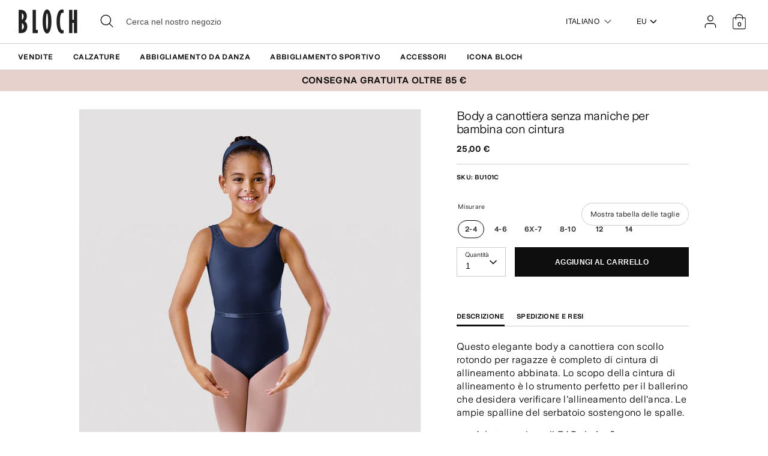

--- FILE ---
content_type: text/html; charset=utf-8
request_url: https://eu.blochworld.com/it/products/girls-sleeveless-tank-leotard-with-belt-navy
body_size: 66008
content:
<!doctype html>
<html class="no-js supports-no-cookies" lang="it">
  <head>
    <!-- Boost 3.0.0 -->
    <meta charset="utf-8" />
<meta name="viewport" content="width=device-width,initial-scale=1.0" />
<meta http-equiv="X-UA-Compatible" content="IE=edge">

<link rel="preconnect" href="https://cdn.shopify.com" crossorigin>
<link rel="preconnect" href="https://fonts.shopify.com" crossorigin>
<link rel="preconnect" href="https://monorail-edge.shopifysvc.com"><link rel="preload" href="//eu.blochworld.com/cdn/shop/t/59/assets/vendor.min.js?v=70049190957510784931767875390" as="script">
<link rel="preload" href="//eu.blochworld.com/cdn/shop/t/59/assets/theme.js?v=147455036194699006461767875390" as="script"><link rel="canonical" href="https://eu.blochworld.com/it/products/girls-sleeveless-tank-leotard-with-belt-navy" /><link rel="shortcut icon" href="//eu.blochworld.com/cdn/shop/files/Favicon_2.png?v=1628671696" type="image/png" /><meta name="description" content="Questo elegante body a canottiera con scollo rotondo per ragazze è completo di cintura di allineamento abbinata. Lo scopo della cintura di allineamento è lo strumento perfetto per il ballerino che desidera verificare l&#39;allineamento dell&#39;anca. Le ampie spalline del serbatoio sostengono le spalle.  Adatto per i gradi RAD">
    <meta name="theme-color" content="#e7d1cc">

    

    
<!-- /snippets/multi-store-hreflang-tags.liquid from apps.shopify.com/multi-store-hreflang-tags (Facades)-->


    


    
    <title>
      Body a canottiera senza maniche per bambina con cintura, blu scuro | BLOCCO UE
      
      
      
        &ndash; BLOCH Dance EU
      
    </title>

    <meta property="og:site_name" content="BLOCH Dance EU">
<meta property="og:url" content="https://eu.blochworld.com/it/products/girls-sleeveless-tank-leotard-with-belt-navy">
<meta property="og:title" content="Body a canottiera senza maniche per bambina con cintura, blu scuro | BLOCCO UE">
<meta property="og:type" content="product">
<meta property="og:description" content="Questo elegante body a canottiera con scollo rotondo per ragazze è completo di cintura di allineamento abbinata. Lo scopo della cintura di allineamento è lo strumento perfetto per il ballerino che desidera verificare l&#39;allineamento dell&#39;anca. Le ampie spalline del serbatoio sostengono le spalle.  Adatto per i gradi RAD"><meta property="og:image" content="http://eu.blochworld.com/cdn/shop/products/BU101C-NAV-01_1200x1200.jpg?v=1626272393">
  <meta property="og:image:secure_url" content="https://eu.blochworld.com/cdn/shop/products/BU101C-NAV-01_1200x1200.jpg?v=1626272393">
  <meta property="og:image:width" content="1000">
  <meta property="og:image:height" content="1500"><meta property="og:price:amount" content="25,00">
  <meta property="og:price:currency" content="EUR"><meta name="twitter:card" content="summary_large_image">
<meta name="twitter:title" content="Body a canottiera senza maniche per bambina con cintura, blu scuro | BLOCCO UE">
<meta name="twitter:description" content="Questo elegante body a canottiera con scollo rotondo per ragazze è completo di cintura di allineamento abbinata. Lo scopo della cintura di allineamento è lo strumento perfetto per il ballerino che desidera verificare l&#39;allineamento dell&#39;anca. Le ampie spalline del serbatoio sostengono le spalle.  Adatto per i gradi RAD">


    <link href="//eu.blochworld.com/cdn/shop/t/59/assets/styles.css?v=179517683833646286111767942672" rel="stylesheet" type="text/css" media="all" />
    <link href="//eu.blochworld.com/cdn/shop/t/59/assets/custom.css?v=102221698013396453451767942671" rel="stylesheet" type="text/css" media="all" />
    <link href="//eu.blochworld.com/cdn/shop/t/59/assets/tablet.css?v=130103179345085044551767875390" rel="stylesheet" type="text/css" media="screen and (min-device-width: 768px) and (max-device-width: 1024px) and (orientation: portrait) and (-webkit-min-device-pixel-ratio: 1)" />
    <link href="//eu.blochworld.com/cdn/shop/t/59/assets/responsive.css?v=151482057895723172971767875390" rel="stylesheet" type="text/css" media="screen and (max-width: 767px)" />
    <link href="//eu.blochworld.com/cdn/shop/t/59/assets/old-styles.css?v=90591847153701758261767875390" rel="stylesheet" type="text/css" media="all" />

    <script>
      document.documentElement.className = document.documentElement.className.replace('no-js', 'js');
      window.theme = window.theme || {};
      window.slate = window.slate || {};
      theme.moneyFormatWithCodeForProductsPreference = 
        "{{amount_with_comma_separator}} €"
      ;
      theme.moneyFormatWithCodeForCartPreference = 
        "{{amount_with_comma_separator}} €"
      ;
      theme.moneyFormat = "{{amount_with_comma_separator}} €";
      theme.strings = {
        addToCart: "Aggiungi al carrello",
        unavailable: "Non disponibile",
        addressError: "Errore durante la ricerca di dell\u0026#39;indirizzo",
        addressNoResults: "Nessun risultato per questo indirizzo",
        addressQueryLimit: "Hai superato il limite di utilizzo dell'API di Google. Prendi in considerazione l'upgrade a un \u003ca href=\"https:\/\/developers.google.com\/maps\/premium\/usage-limits\"\u003e Piano Premium \u003c\/a\u003e.",
        authError: "Si è verificato un problema durante l\u0026#39;autenticazione della chiave API di Google Maps.",
        addingToCart: "Aggiunta in corso",
        addedToCart: "Aggiunto",
        addedToCartPopupTitle: "Aggiunto:",
        addedToCartPopupItems: "Articoli",
        addedToCartPopupSubtotal: "Totale parziale",
        addedToCartPopupGoToCart: "Pagamento",
        cartTermsNotChecked: "Prima di proseguire devi accettare i termini e le condizioni.",
        searchLoading: "Caricamento in corso",
        searchMoreResults: "Vedi tutti i risultati",
        searchNoResults: "Nessun risultato",
        priceFrom: "Da",
        quantityTooHigh: "Puoi aggiungerne solo [[ quantity ]] al carrello",
        onSale: "In promozione",
        soldOut: "Esaurito",
        in_stock: "In magazzino",
        low_stock: "In esaurimento",
        only_x_left: "[[ quantity ]] in magazzino",
        single_unit_available: "1 disponibile",
        x_units_available: "[[ quantity ]] in magazzino, pronto per la spedizione",
        unitPriceSeparator: "\/",
        close: "Chiudi",
        cart_shipping_calculator_hide_calculator: "Nascondi calcolatore delle spese di spedizione",
        cart_shipping_calculator_title: "Ottieni un preventivo delle spese di spedizione",
        cart_general_hide_note: "Nascondi le istruzioni per il venditore",
        cart_general_show_note: "Aggiungi istruzioni per il venditore",
        previous: "Precedente",
        next: "Successivo"
      };
      theme.routes = {
        account_login_url: '/it/account/login',
        account_register_url: '/it/account/register',
        account_addresses_url: '/it/account/addresses',
        search_url: '/it/search',
        cart_url: '/it/cart',
        cart_add_url: '/it/cart/add',
        cart_change_url: '/it/cart/change',
        product_recommendations_url: '/it/recommendations/products'
      };
      theme.settings = {
        dynamicQtyOpts: true,
        saleLabelEnabled: true,
        soldLabelEnabled: false
      };
    </script>
    <script>
      // Open External Links in a new tab
      var links = document.links;
      for (let i = 0, linksLength = links.length; i < linksLength; i++) {
        if (links[i].hostname !== window.location.hostname) {
          links[i].target = '_blank';
          links[i].rel = 'noreferrer noopener';
        }
      }
    </script><style>[data-swatch="nero"] { --swatch-background-color:#000000}[data-swatch="beige"] { --swatch-background-color:#D2C1B1}[data-swatch="blu brillante"] { --swatch-background-color:#009BBF}[data-swatch="rosa brillante"] { --swatch-background-color:#d1346e}[data-swatch="marrone"] { --swatch-background-color:#604035}[data-swatch="borgogna"] { --swatch-background-color:#571025}[data-swatch="blu scuro"] { --swatch-background-color:#153359}[data-swatch="oro"] { --swatch-background-color:#9c815d}[data-swatch="verde"] { --swatch-background-color:#3a6933}[data-swatch="grigio"] { --swatch-background-color:#6e6f73}[data-swatch="azzurro"] { --swatch-background-color:#b9d3eb}[data-swatch="rosa chiaro"] { --swatch-background-color:#fce7e7}[data-swatch="arancione"] { --swatch-background-color:#F66C04}[data-swatch="rosso"] { --swatch-background-color:#bf1717}[data-swatch="argento"] { --swatch-background-color:#b8b6b6}[data-swatch="bianco"] { --swatch-background-color:#f5f5f5}[data-swatch="giallo"] { --swatch-background-color:#ffd610}[data-swatch="viola scuro"] { --swatch-background-color: #451d5e}[data-swatch="viola chiaro"] { --swatch-background-color: #dcc2f2}</style><script>window.performance && window.performance.mark && window.performance.mark('shopify.content_for_header.start');</script><meta name="facebook-domain-verification" content="wzm30zizprxkh8n84hyu9eighkwpbz">
<meta id="shopify-digital-wallet" name="shopify-digital-wallet" content="/25149505622/digital_wallets/dialog">
<meta name="shopify-checkout-api-token" content="d158f7189614106b5ffc918df0a26716">
<link rel="alternate" type="application/json+oembed" href="https://eu.blochworld.com/it/products/girls-sleeveless-tank-leotard-with-belt-navy.oembed">
<script async="async" src="/checkouts/internal/preloads.js?locale=it-PL"></script>
<link rel="preconnect" href="https://shop.app" crossorigin="anonymous">
<script async="async" src="https://shop.app/checkouts/internal/preloads.js?locale=it-PL&shop_id=25149505622" crossorigin="anonymous"></script>
<script id="apple-pay-shop-capabilities" type="application/json">{"shopId":25149505622,"countryCode":"BE","currencyCode":"EUR","merchantCapabilities":["supports3DS"],"merchantId":"gid:\/\/shopify\/Shop\/25149505622","merchantName":"BLOCH Dance EU","requiredBillingContactFields":["postalAddress","email","phone"],"requiredShippingContactFields":["postalAddress","email","phone"],"shippingType":"shipping","supportedNetworks":["visa","maestro","masterCard"],"total":{"type":"pending","label":"BLOCH Dance EU","amount":"1.00"},"shopifyPaymentsEnabled":true,"supportsSubscriptions":true}</script>
<script id="shopify-features" type="application/json">{"accessToken":"d158f7189614106b5ffc918df0a26716","betas":["rich-media-storefront-analytics"],"domain":"eu.blochworld.com","predictiveSearch":true,"shopId":25149505622,"locale":"it"}</script>
<script>var Shopify = Shopify || {};
Shopify.shop = "blochstore-eu.myshopify.com";
Shopify.locale = "it";
Shopify.currency = {"active":"EUR","rate":"1.0"};
Shopify.country = "PL";
Shopify.theme = {"name":"Knitwear Launch - 09.01.26","id":189859889527,"schema_name":"Boost","schema_version":"3.1.0","theme_store_id":null,"role":"main"};
Shopify.theme.handle = "null";
Shopify.theme.style = {"id":null,"handle":null};
Shopify.cdnHost = "eu.blochworld.com/cdn";
Shopify.routes = Shopify.routes || {};
Shopify.routes.root = "/it/";</script>
<script type="module">!function(o){(o.Shopify=o.Shopify||{}).modules=!0}(window);</script>
<script>!function(o){function n(){var o=[];function n(){o.push(Array.prototype.slice.apply(arguments))}return n.q=o,n}var t=o.Shopify=o.Shopify||{};t.loadFeatures=n(),t.autoloadFeatures=n()}(window);</script>
<script>
  window.ShopifyPay = window.ShopifyPay || {};
  window.ShopifyPay.apiHost = "shop.app\/pay";
  window.ShopifyPay.redirectState = null;
</script>
<script id="shop-js-analytics" type="application/json">{"pageType":"product"}</script>
<script defer="defer" async type="module" src="//eu.blochworld.com/cdn/shopifycloud/shop-js/modules/v2/client.init-shop-cart-sync_B0kkjBRt.it.esm.js"></script>
<script defer="defer" async type="module" src="//eu.blochworld.com/cdn/shopifycloud/shop-js/modules/v2/chunk.common_AgTufRUD.esm.js"></script>
<script type="module">
  await import("//eu.blochworld.com/cdn/shopifycloud/shop-js/modules/v2/client.init-shop-cart-sync_B0kkjBRt.it.esm.js");
await import("//eu.blochworld.com/cdn/shopifycloud/shop-js/modules/v2/chunk.common_AgTufRUD.esm.js");

  window.Shopify.SignInWithShop?.initShopCartSync?.({"fedCMEnabled":true,"windoidEnabled":true});

</script>
<script>
  window.Shopify = window.Shopify || {};
  if (!window.Shopify.featureAssets) window.Shopify.featureAssets = {};
  window.Shopify.featureAssets['shop-js'] = {"shop-cart-sync":["modules/v2/client.shop-cart-sync_XOjUULQV.it.esm.js","modules/v2/chunk.common_AgTufRUD.esm.js"],"init-fed-cm":["modules/v2/client.init-fed-cm_CFGyCp6W.it.esm.js","modules/v2/chunk.common_AgTufRUD.esm.js"],"shop-button":["modules/v2/client.shop-button_D8PBjgvE.it.esm.js","modules/v2/chunk.common_AgTufRUD.esm.js"],"shop-cash-offers":["modules/v2/client.shop-cash-offers_UU-Uz0VT.it.esm.js","modules/v2/chunk.common_AgTufRUD.esm.js","modules/v2/chunk.modal_B6cKP347.esm.js"],"init-windoid":["modules/v2/client.init-windoid_DoFDvLIZ.it.esm.js","modules/v2/chunk.common_AgTufRUD.esm.js"],"shop-toast-manager":["modules/v2/client.shop-toast-manager_B4ykeoIZ.it.esm.js","modules/v2/chunk.common_AgTufRUD.esm.js"],"init-shop-email-lookup-coordinator":["modules/v2/client.init-shop-email-lookup-coordinator_CSPRSD92.it.esm.js","modules/v2/chunk.common_AgTufRUD.esm.js"],"init-shop-cart-sync":["modules/v2/client.init-shop-cart-sync_B0kkjBRt.it.esm.js","modules/v2/chunk.common_AgTufRUD.esm.js"],"avatar":["modules/v2/client.avatar_BTnouDA3.it.esm.js"],"pay-button":["modules/v2/client.pay-button_CPiJlQ5G.it.esm.js","modules/v2/chunk.common_AgTufRUD.esm.js"],"init-customer-accounts":["modules/v2/client.init-customer-accounts_C_Urp9Ri.it.esm.js","modules/v2/client.shop-login-button_BPreIq_c.it.esm.js","modules/v2/chunk.common_AgTufRUD.esm.js","modules/v2/chunk.modal_B6cKP347.esm.js"],"init-shop-for-new-customer-accounts":["modules/v2/client.init-shop-for-new-customer-accounts_Yq_StG--.it.esm.js","modules/v2/client.shop-login-button_BPreIq_c.it.esm.js","modules/v2/chunk.common_AgTufRUD.esm.js","modules/v2/chunk.modal_B6cKP347.esm.js"],"shop-login-button":["modules/v2/client.shop-login-button_BPreIq_c.it.esm.js","modules/v2/chunk.common_AgTufRUD.esm.js","modules/v2/chunk.modal_B6cKP347.esm.js"],"init-customer-accounts-sign-up":["modules/v2/client.init-customer-accounts-sign-up_DwpZPwLB.it.esm.js","modules/v2/client.shop-login-button_BPreIq_c.it.esm.js","modules/v2/chunk.common_AgTufRUD.esm.js","modules/v2/chunk.modal_B6cKP347.esm.js"],"shop-follow-button":["modules/v2/client.shop-follow-button_DF4PngeR.it.esm.js","modules/v2/chunk.common_AgTufRUD.esm.js","modules/v2/chunk.modal_B6cKP347.esm.js"],"checkout-modal":["modules/v2/client.checkout-modal_oq8wp8Y_.it.esm.js","modules/v2/chunk.common_AgTufRUD.esm.js","modules/v2/chunk.modal_B6cKP347.esm.js"],"lead-capture":["modules/v2/client.lead-capture_gcFup1jy.it.esm.js","modules/v2/chunk.common_AgTufRUD.esm.js","modules/v2/chunk.modal_B6cKP347.esm.js"],"shop-login":["modules/v2/client.shop-login_DiId8eKP.it.esm.js","modules/v2/chunk.common_AgTufRUD.esm.js","modules/v2/chunk.modal_B6cKP347.esm.js"],"payment-terms":["modules/v2/client.payment-terms_DTfZn2x7.it.esm.js","modules/v2/chunk.common_AgTufRUD.esm.js","modules/v2/chunk.modal_B6cKP347.esm.js"]};
</script>
<script>(function() {
  var isLoaded = false;
  function asyncLoad() {
    if (isLoaded) return;
    isLoaded = true;
    var urls = ["https:\/\/shopify.rakutenadvertising.io\/rakuten_advertising.js?shop=blochstore-eu.myshopify.com","https:\/\/tag.rmp.rakuten.com\/124784.ct.js?shop=blochstore-eu.myshopify.com","https:\/\/cmp.uniconsent.com\/v2\/stub.min.js?shop=blochstore-eu.myshopify.com","https:\/\/cmp.uniconsent.com\/v2\/d73de4ee30\/cmp.js?shop=blochstore-eu.myshopify.com","https:\/\/static.returngo.ai\/master.returngo.ai\/returngo.min.js?shop=blochstore-eu.myshopify.com"];
    for (var i = 0; i < urls.length; i++) {
      var s = document.createElement('script');
      s.type = 'text/javascript';
      s.async = true;
      s.src = urls[i];
      var x = document.getElementsByTagName('script')[0];
      x.parentNode.insertBefore(s, x);
    }
  };
  if(window.attachEvent) {
    window.attachEvent('onload', asyncLoad);
  } else {
    window.addEventListener('load', asyncLoad, false);
  }
})();</script>
<script id="__st">var __st={"a":25149505622,"offset":3600,"reqid":"294add14-6803-4eb6-a6fd-47a71b59138d-1768832205","pageurl":"eu.blochworld.com\/it\/products\/girls-sleeveless-tank-leotard-with-belt-navy","u":"db081bbd370c","p":"product","rtyp":"product","rid":6605365149782};</script>
<script>window.ShopifyPaypalV4VisibilityTracking = true;</script>
<script id="captcha-bootstrap">!function(){'use strict';const t='contact',e='account',n='new_comment',o=[[t,t],['blogs',n],['comments',n],[t,'customer']],c=[[e,'customer_login'],[e,'guest_login'],[e,'recover_customer_password'],[e,'create_customer']],r=t=>t.map((([t,e])=>`form[action*='/${t}']:not([data-nocaptcha='true']) input[name='form_type'][value='${e}']`)).join(','),a=t=>()=>t?[...document.querySelectorAll(t)].map((t=>t.form)):[];function s(){const t=[...o],e=r(t);return a(e)}const i='password',u='form_key',d=['recaptcha-v3-token','g-recaptcha-response','h-captcha-response',i],f=()=>{try{return window.sessionStorage}catch{return}},m='__shopify_v',_=t=>t.elements[u];function p(t,e,n=!1){try{const o=window.sessionStorage,c=JSON.parse(o.getItem(e)),{data:r}=function(t){const{data:e,action:n}=t;return t[m]||n?{data:e,action:n}:{data:t,action:n}}(c);for(const[e,n]of Object.entries(r))t.elements[e]&&(t.elements[e].value=n);n&&o.removeItem(e)}catch(o){console.error('form repopulation failed',{error:o})}}const l='form_type',E='cptcha';function T(t){t.dataset[E]=!0}const w=window,h=w.document,L='Shopify',v='ce_forms',y='captcha';let A=!1;((t,e)=>{const n=(g='f06e6c50-85a8-45c8-87d0-21a2b65856fe',I='https://cdn.shopify.com/shopifycloud/storefront-forms-hcaptcha/ce_storefront_forms_captcha_hcaptcha.v1.5.2.iife.js',D={infoText:'Protetto da hCaptcha',privacyText:'Privacy',termsText:'Termini'},(t,e,n)=>{const o=w[L][v],c=o.bindForm;if(c)return c(t,g,e,D).then(n);var r;o.q.push([[t,g,e,D],n]),r=I,A||(h.body.append(Object.assign(h.createElement('script'),{id:'captcha-provider',async:!0,src:r})),A=!0)});var g,I,D;w[L]=w[L]||{},w[L][v]=w[L][v]||{},w[L][v].q=[],w[L][y]=w[L][y]||{},w[L][y].protect=function(t,e){n(t,void 0,e),T(t)},Object.freeze(w[L][y]),function(t,e,n,w,h,L){const[v,y,A,g]=function(t,e,n){const i=e?o:[],u=t?c:[],d=[...i,...u],f=r(d),m=r(i),_=r(d.filter((([t,e])=>n.includes(e))));return[a(f),a(m),a(_),s()]}(w,h,L),I=t=>{const e=t.target;return e instanceof HTMLFormElement?e:e&&e.form},D=t=>v().includes(t);t.addEventListener('submit',(t=>{const e=I(t);if(!e)return;const n=D(e)&&!e.dataset.hcaptchaBound&&!e.dataset.recaptchaBound,o=_(e),c=g().includes(e)&&(!o||!o.value);(n||c)&&t.preventDefault(),c&&!n&&(function(t){try{if(!f())return;!function(t){const e=f();if(!e)return;const n=_(t);if(!n)return;const o=n.value;o&&e.removeItem(o)}(t);const e=Array.from(Array(32),(()=>Math.random().toString(36)[2])).join('');!function(t,e){_(t)||t.append(Object.assign(document.createElement('input'),{type:'hidden',name:u})),t.elements[u].value=e}(t,e),function(t,e){const n=f();if(!n)return;const o=[...t.querySelectorAll(`input[type='${i}']`)].map((({name:t})=>t)),c=[...d,...o],r={};for(const[a,s]of new FormData(t).entries())c.includes(a)||(r[a]=s);n.setItem(e,JSON.stringify({[m]:1,action:t.action,data:r}))}(t,e)}catch(e){console.error('failed to persist form',e)}}(e),e.submit())}));const S=(t,e)=>{t&&!t.dataset[E]&&(n(t,e.some((e=>e===t))),T(t))};for(const o of['focusin','change'])t.addEventListener(o,(t=>{const e=I(t);D(e)&&S(e,y())}));const B=e.get('form_key'),M=e.get(l),P=B&&M;t.addEventListener('DOMContentLoaded',(()=>{const t=y();if(P)for(const e of t)e.elements[l].value===M&&p(e,B);[...new Set([...A(),...v().filter((t=>'true'===t.dataset.shopifyCaptcha))])].forEach((e=>S(e,t)))}))}(h,new URLSearchParams(w.location.search),n,t,e,['guest_login'])})(!0,!0)}();</script>
<script integrity="sha256-4kQ18oKyAcykRKYeNunJcIwy7WH5gtpwJnB7kiuLZ1E=" data-source-attribution="shopify.loadfeatures" defer="defer" src="//eu.blochworld.com/cdn/shopifycloud/storefront/assets/storefront/load_feature-a0a9edcb.js" crossorigin="anonymous"></script>
<script crossorigin="anonymous" defer="defer" src="//eu.blochworld.com/cdn/shopifycloud/storefront/assets/shopify_pay/storefront-65b4c6d7.js?v=20250812"></script>
<script data-source-attribution="shopify.dynamic_checkout.dynamic.init">var Shopify=Shopify||{};Shopify.PaymentButton=Shopify.PaymentButton||{isStorefrontPortableWallets:!0,init:function(){window.Shopify.PaymentButton.init=function(){};var t=document.createElement("script");t.src="https://eu.blochworld.com/cdn/shopifycloud/portable-wallets/latest/portable-wallets.it.js",t.type="module",document.head.appendChild(t)}};
</script>
<script data-source-attribution="shopify.dynamic_checkout.buyer_consent">
  function portableWalletsHideBuyerConsent(e){var t=document.getElementById("shopify-buyer-consent"),n=document.getElementById("shopify-subscription-policy-button");t&&n&&(t.classList.add("hidden"),t.setAttribute("aria-hidden","true"),n.removeEventListener("click",e))}function portableWalletsShowBuyerConsent(e){var t=document.getElementById("shopify-buyer-consent"),n=document.getElementById("shopify-subscription-policy-button");t&&n&&(t.classList.remove("hidden"),t.removeAttribute("aria-hidden"),n.addEventListener("click",e))}window.Shopify?.PaymentButton&&(window.Shopify.PaymentButton.hideBuyerConsent=portableWalletsHideBuyerConsent,window.Shopify.PaymentButton.showBuyerConsent=portableWalletsShowBuyerConsent);
</script>
<script data-source-attribution="shopify.dynamic_checkout.cart.bootstrap">document.addEventListener("DOMContentLoaded",(function(){function t(){return document.querySelector("shopify-accelerated-checkout-cart, shopify-accelerated-checkout")}if(t())Shopify.PaymentButton.init();else{new MutationObserver((function(e,n){t()&&(Shopify.PaymentButton.init(),n.disconnect())})).observe(document.body,{childList:!0,subtree:!0})}}));
</script>
<link id="shopify-accelerated-checkout-styles" rel="stylesheet" media="screen" href="https://eu.blochworld.com/cdn/shopifycloud/portable-wallets/latest/accelerated-checkout-backwards-compat.css" crossorigin="anonymous">
<style id="shopify-accelerated-checkout-cart">
        #shopify-buyer-consent {
  margin-top: 1em;
  display: inline-block;
  width: 100%;
}

#shopify-buyer-consent.hidden {
  display: none;
}

#shopify-subscription-policy-button {
  background: none;
  border: none;
  padding: 0;
  text-decoration: underline;
  font-size: inherit;
  cursor: pointer;
}

#shopify-subscription-policy-button::before {
  box-shadow: none;
}

      </style>
<script id="sections-script" data-sections="product-recommendations" defer="defer" src="//eu.blochworld.com/cdn/shop/t/59/compiled_assets/scripts.js?v=7923"></script>
<script>window.performance && window.performance.mark && window.performance.mark('shopify.content_for_header.end');</script>

        <!-- GSSTART Coming Soon code start. Do not change -->
        <script type="text/javascript">
          gsProductByVariant = {};
          
            
              gsProductByVariant[39472276996182] =
              
                1
              ;
            
              gsProductByVariant[39472277028950] =
              
                1
              ;
            
              gsProductByVariant[39472277061718] =
              
                1
              ;
            
              gsProductByVariant[39472277094486] =
              
                1
              ;
            
              gsProductByVariant[39472277127254] =
              
                1
              ;
            
              gsProductByVariant[39472277160022] =
              
                1
              ;
            
          
          gsProductCSID = "6605365149782"; gsDefaultV = "39472276996182";
        </script>
        <script type="text/javascript" src="https://gravity-software.com/js/shopify/pac_shop18139.js?v=f14654579cc4de73b8a4faeffe703717"></script>
        <script>
  !function(t,n){function o(n){var o=t.getElementsByTagName("script")[0],i=t.createElement("script");i.src=n,i.crossOrigin="",o.parentNode.insertBefore(i,o)}if(!n.isLoyaltyLion){window.loyaltylion=n,void 0===window.lion&&(window.lion=n),n.version=2,n.isLoyaltyLion=!0;var i=new Date,e=i.getFullYear().toString()+i.getMonth().toString()+i.getDate().toString();o("https://sdk.loyaltylion.net/static/2/loader.js?t="+e);var r=!1;n.init=function(t){if(r)throw new Error("Cannot call lion.init more than once");r=!0;var a=n._token=t.token;if(!a)throw new Error("Token must be supplied to lion.init");for(var l=[],s="_push configure bootstrap shutdown on removeListener authenticateCustomer".split(" "),c=0;c<s.length;c+=1)!function(t,n){t[n]=function(){l.push([n,Array.prototype.slice.call(arguments,0)])}}(n,s[c]);o("https://sdk.loyaltylion.net/sdk/start/"+a+".js?t="+e+i.getHours().toString()),n._initData=t,n._buffer=l}}}(document,window.loyaltylion||[]);

  
    
      loyaltylion.init({ token: "f88b55a8c6e63fd8e8b70b3132ba70be" });
    
  
</script>

    <!-- "snippets/bookthatapp-widgets.liquid" was not rendered, the associated app was uninstalled -->
        <meta name="google-site-verification" content="2TOx9vhpxHsvd8Omnq6LlbC54mAriL9s2OqWAEeeMZk">
        <meta name="facebook-domain-verification" content="rmo4t7irp3olf9axbsq8ql282debh2">

        <!-- DEPARTMENT -->
        

        <!-- Added with Analyzify V2.0 - May 26, 2022 10:24 am -->

<!-- Google Tag Manager -->
<script>(function(w,d,s,l,i){w[l]=w[l]||[];w[l].push({'gtm.start':
new Date().getTime(),event:'gtm.js'});var f=d.getElementsByTagName(s)[0],
j=d.createElement(s),dl=l!='dataLayer'?'&l='+l:'';j.async=true;j.src=
'https://www.googletagmanager.com/gtm.js?id='+i+dl;f.parentNode.insertBefore(j,f);
})(window,document,'script','dataLayer','GTM-TFKC4PW');</script>
<!-- End Google Tag Manager -->

<script type="text/javascript">
  var jQuery351;
  window.dataLayer = window.dataLayer || [];

  function analyzifyInitialize(){
    window.analyzifyloadScript = function(url, callback) {
      var script = document.createElement('script');
      script.type = 'text/javascript';
      // If the browser is Internet Explorer
      if (script.readyState){
        script.onreadystatechange = function() {
          if (script.readyState == 'loaded' || script.readyState == 'complete') {
            script.onreadystatechange = null;
            callback();
          }
        };
        // For any other browser
      } else {
        script.onload = function() {
          callback();
        };
      }
      script.src = url;
      document.getElementsByTagName('head')[0].appendChild(script);
    }

    window.analyzifyAppStart = function(){
      
      window.dataLayer.push({
        event: "sh_info",
        
            page_type: "product",
          
        page_currency: "EUR",
        
          user_type: "visitor"
        
      });

      window.analyzifyGetClickedProductPosition = function(elementHref, sku){
        if(sku != ''){
          var collection = null;
          
          return 0;
        }else{
          var elementIndex = -1
          collectionProductsElements = document.querySelectorAll('a[href*="/products/"]');
          collectionProductsElements.forEach(function(element,index){
            if (element.href.includes(elementHref)) {elementIndex = index + 1};
          });
          return elementIndex
        }
      }

      window.analyzifyCollectionPageHandle = function(){
        var collection = null;
        var collectionAllProducts = null;
        var collectionTitle = "";
        var collectionId = "";
        var collectionProductsBrand = [];
        var collectionProductsType = [];
        var collectionProductsSku = [];
        var collectionProductsName = [];
        var collectionProductsId = [];
        var collectionProductsPrice = [];
        var collectionProductsPosition = []; // we need to talk about, this data can be taken from DOM only (filter ON/OFF)
        var collectionGproductId = [];
        var collectionVariantId = [];
        
        
        window.dataLayer.push({
          event: 'ee_productImpression',
          category_name: collectionTitle,
          category_id: collectionId,
          category_product_brand: collectionProductsBrand,
          category_product_type: collectionProductsType,
          category_product_sku: collectionProductsSku,
          category_product_name: collectionProductsName,
          category_product_id: collectionProductsId,
          category_product_price: collectionProductsPrice,
          currency: "EUR",
          category_product_position: collectionProductsPosition,
          g_product_id: collectionGproductId,
          variant_id: collectionVariantId
        });

        jQuery351(document).on('click', 'a[href*="/products/"]', function(event) {
          var href= jQuery351(this).attr('href');
          if(collectionAllProducts.length < 1 ) return;
          var handle = href.split('/products/')[1];
          var clickedProduct = collectionAllProducts.filter(function(product) {
              return product.handle === handle;
          });
          if (clickedProduct.length == 0 ) return;
          window.dataLayer.push({
            event: 'ee_productClick',
            category_name: collectionTitle,
            category_id: collectionId,
            product_name: clickedProduct[0].title,
            product_type: clickedProduct[0].type,
            sku: clickedProduct[0].variants[0].sku,
            product_id : clickedProduct[0].id.toString(),
            product_price: (clickedProduct[0].price / 100).toFixed(2).toString(),
            currency: "EUR",
            product_brand: clickedProduct[0].vendor,
            product_position: analyzifyGetClickedProductPosition(href, clickedProduct[0].variants[0].sku),
            variant_id: clickedProduct[0].variants[0].id
          });
        });
      };

      window.analyzifySearchPageHandle = function(){
        var searchTerm = "";
        var searchResults = parseInt("");
        var searchResultsJson = null;
        var searchProductsBrand = [];
        var searchProductsType = [];
        var searchProductsSku = [];
        var searchProductsNames = [];
        var searchProductsIds = [];
        var searchProductsPrices = [];
        var searchProductsPosition = [];
        var searchGproductId = [];
        var searchVariantId = [];
        
        

        window.dataLayer.push({
          event: 'searchListInfo',
          page_type: 'search',
          search_term: searchTerm,
          search_results: searchResults,
          category_product_brand: searchProductsBrand,
          category_product_type: searchProductsType,
          category_product_sku: searchProductsSku,
          category_product_name: searchProductsNames,
          category_product_id: searchProductsIds,
          category_product_price: searchProductsPrices,
          currency: "EUR",
          category_product_position: searchProductsPosition,
          g_product_id: searchGproductId,
          variant_id: searchVariantId
        });

        
        jQuery351(document).on('click', 'a[href*="/products/"]', function(event) {
          if(searchResultsJson.length < 1 ) return;
          var href= jQuery351(this).attr('href');
          var handle = href.split('/products/')[1];
          var clickedProduct = searchResultsJson.filter(function(product) {
            return handle.includes(product.handle);
          });
          if (clickedProduct.length == 0 ) return;
          
          window.dataLayer.push({
            event: 'ee_productClick',
            product_name: clickedProduct[0].title,
            product_type: clickedProduct[0].type,
            sku: clickedProduct[0].variants[0].sku,
            product_id : clickedProduct[0].id,
            product_price: (clickedProduct[0].price / 100).toFixed(2).toString(),
            currency: "EUR",
            product_brand: clickedProduct[0].vendor,
            product_position: analyzifyGetClickedProductPosition(href, ""),
            variant_id: clickedProduct[0].variants[0].id
          });

        });
      };

      window.analyzifyProductPageHandle = function(){
        var productName = "Body a canottiera senza maniche per bambina con cintura";
        var productId = "6605365149782";
        var productPrice = "25.0";
        var productBrand = "BLOCHSTORE-EU";
        var productType = "Body";
        var productSku = "BU101C";
        var productCollection = "Scarpe da ballo e abbigliamento da ballo per bambini";
        
        window.dataLayer.push({
          event: 'ee_productDetail',
          name: productName,
          id: productId,
          price: productPrice,
          currency: "EUR",
          brand: productBrand,
          product_type: productType,
          sku: productSku,
          category: productCollection,
          g_product_id: "shopify_BE_"+productId+"_"+"39472276996182",
          variant_id: "39472276996182"
        });
        var first_atc = null;
        var selectors = ["input[name='add']", "button[name='add']", "#add-to-cart", "#AddToCartText", "#AddToCart", ".gtmatc", ".product-form__cart-submit", "#AddToCart-product-template", ".product-form__add-to-cart"];
        var found_selectors = 0;
        selectors.forEach(function(selector) {
          found_selectors += jQuery351(selector).length;
          if (first_atc == null && found_selectors) {
            first_atc = selector
          }
        });
        if (jQuery351(first_atc).length > 0 ) {
          jQuery351(document).on('click', first_atc, function(event) {
            var productForm = jQuery351(this).parents('form[action="/cart/add"]');
            var variantInput = productForm.find('*[name="id"]')
            var quantityInput = productForm.find('input[name="quantity"]')
            var itemQuantity = quantityInput.length > 0 ? quantityInput.val() : 1
            window.dataLayer.push({
              event: 'ee_addToCart',
              name: productName,
              id: productId,
              price: productPrice,
              currency: "EUR",
              brand: productBrand,
              product_type: productType,
              category: productCollection,
              quantity: itemQuantity,
              variant: variantInput.val(),
              g_product_id: "shopify_BE_"+productId+"_"+variantInput.val()
            });
          });
        }
      };

      window.checkoutEvent = function(){
        jQuery351.getJSON('/cart.js', function(cart) {
          if(cart.items.length > 0){
            var cartId = cart.token;
            var cartTotalValue = cart.total_price;
            var cartTotalQuantity = cart.item_count;
            var cartCurrency = cart.currency;
            var cartItemsName = [];
            var cartItemsBrand = [];
            var cartItemsType = [];
            var cartItemsSku = [];
            var cartItemsId = [];
            var cartItemsVariantId = [];
            var cartItemsVariantTitle = [];
            var cartItemsPrice = [];
            var cartItemsQuantity = [];
            var cartItemsQuantity = [];
            var cartGProductIds = [];

            jQuery351.each(cart.items, function(key,val) {
              cartItemsName.push(val.title);
              cartItemsBrand.push(val.vendor);
              cartItemsType.push(val.product_type);
              cartItemsSku.push(val.sku);
              cartItemsId.push(val.product_id);
              cartItemsVariantId.push(val.variant_id);
              cartItemsVariantTitle.push(val.title);
              cartItemsPrice.push(parseFloat(parseInt(val.original_price)/100));
              cartItemsQuantity.push(val.quantity);
              cartGProductIds.push("shopify_BE_"+val.product_id+"_"+val.variant_id);
            });

            window.dataLayer.push({
              event: 'ee_checkout',
              page_type: 'cart',
              name: cartItemsName,
              brand: cartItemsBrand,
              product_type: cartItemsType,
              sku: cartItemsSku,
              id: cartItemsId,
              variant_id: cartItemsVariantId,
              variant: cartItemsVariantTitle,
              price: cartItemsPrice,
              quantity: cartItemsQuantity,
              cart_id: cart.token,
              currency: cartCurrency,
              totalValue: parseFloat(cart.total_price)/100,
              totalQuantity: cart.item_count,
              g_product_id: cartGProductIds
            });
           }
        });
      };

      window.analyzifyCartPageHandle = function(){
        var cartTotalValue = "0.0";
        var cartTotalQuantity = "0";
        var cartCurrency = "EUR";
        var cartItemsName = [];
        var cartItemsCategory = [];
        var cartItemsBrand = [];
        var cartItemsType = [];
        var cartItemsSku = [];
        var cartItemsId = [];
        var cartItemsVariantId = [];
        var cartItemsVariantTitle = [];
        var cartItemsPrice = [];
        var cartItemsQuantity = [];
        var cartItemsCategoryIds = [];

        
        


        window.dataLayer.push({
          event: 'ee_checkout',
          page_type: 'cart',
          name: cartItemsName,
          category: cartItemsCategory,
          brand: cartItemsBrand,
          product_type: cartItemsType,
          sku: cartItemsSku,
          id: cartItemsId,
          variant_id: cartItemsVariantId,
          variant: cartItemsVariantTitle,
          price: cartItemsPrice,
          currency: "EUR",
          quantity: cartItemsQuantity,
          category_id: cartItemsCategoryIds,
          currency: cartCurrency,
          totalValue: cartTotalValue,
          totalQuantity: cartTotalQuantity * 1
        });
      };

      
          analyzifyProductPageHandle()
        
      
      
      var cartItemsJson = {"note":null,"attributes":{},"original_total_price":0,"total_price":0,"total_discount":0,"total_weight":0.0,"item_count":0,"items":[],"requires_shipping":false,"currency":"EUR","items_subtotal_price":0,"cart_level_discount_applications":[],"checkout_charge_amount":0};
      jQuery351(document).on('click', ".cart__remove", function(event) {
        var removedvid = jQuery351(this).attr("data-vid");
        var removedItemData = cartItemsJson.items.filter(function(item){
          return item.variant_id.toString() === removedvid
        })
        var removedItem = removedItemData[0];
        window.dataLayer.push({
          event:'ee_removeFromCart',
          name: removedItem.product_title,
          id : removedItem.product_id.toString(),
          variant : removedItem.id.toString(),
          price: (removedItem.price / 100).toFixed(2).toString(),
          currency: "EUR",
          brand: removedItem.vendor,
          quantity: removedItem.quantity
        });
      });
    }
  }

  analyzifyInitialize();
  analyzifyloadScript('//ajax.googleapis.com/ajax/libs/jquery/3.5.1/jquery.min.js', function() {
    jQuery351 = jQuery.noConflict(true);
    analyzifyAppStart();
  });
</script>
      

<!-- BEGIN app block: shopify://apps/t-lab-ai-language-translate/blocks/custom_translations/b5b83690-efd4-434d-8c6a-a5cef4019faf --><!-- BEGIN app snippet: custom_translation_scripts --><script>
(()=>{var o=/\([0-9]+?\)$/,M=/\r?\n|\r|\t|\xa0|\u200B|\u200E|&nbsp;| /g,v=/<\/?[a-z][\s\S]*>/i,t=/^(https?:\/\/|\/\/)[^\s/$.?#].[^\s]*$/i,k=/\{\{\s*([a-zA-Z_]\w*)\s*\}\}/g,p=/\{\{\s*([a-zA-Z_]\w*)\s*\}\}/,r=/^(https:)?\/\/cdn\.shopify\.com\/(.+)\.(png|jpe?g|gif|webp|svgz?|bmp|tiff?|ico|avif)/i,e=/^(https:)?\/\/cdn\.shopify\.com/i,a=/\b(?:https?|ftp)?:?\/\/?[^\s\/]+\/[^\s]+\.(?:png|jpe?g|gif|webp|svgz?|bmp|tiff?|ico|avif)\b/i,I=/url\(['"]?(.*?)['"]?\)/,m="__label:",i=document.createElement("textarea"),u={t:["src","data-src","data-source","data-href","data-zoom","data-master","data-bg","base-src"],i:["srcset","data-srcset"],o:["href","data-href"],u:["href","data-href","data-src","data-zoom"]},g=new Set(["img","picture","button","p","a","input"]),h=16.67,s=function(n){return n.nodeType===Node.ELEMENT_NODE},c=function(n){return n.nodeType===Node.TEXT_NODE};function w(n){return r.test(n.trim())||a.test(n.trim())}function b(n){return(n=>(n=n.trim(),t.test(n)))(n)||e.test(n.trim())}var l=function(n){return!n||0===n.trim().length};function j(n){return i.innerHTML=n,i.value}function T(n){return A(j(n))}function A(n){return n.trim().replace(o,"").replace(M,"").trim()}var _=1e3;function D(n){n=n.trim().replace(M,"").replace(/&amp;/g,"&").replace(/&gt;/g,">").replace(/&lt;/g,"<").trim();return n.length>_?N(n):n}function E(n){return n.trim().toLowerCase().replace(/^https:/i,"")}function N(n){for(var t=5381,r=0;r<n.length;r++)t=(t<<5)+t^n.charCodeAt(r);return(t>>>0).toString(36)}function f(n){for(var t=document.createElement("template"),r=(t.innerHTML=n,["SCRIPT","IFRAME","OBJECT","EMBED","LINK","META"]),e=/^(on\w+|srcdoc|style)$/i,a=document.createTreeWalker(t.content,NodeFilter.SHOW_ELEMENT),i=a.nextNode();i;i=a.nextNode()){var o=i;if(r.includes(o.nodeName))o.remove();else for(var u=o.attributes.length-1;0<=u;--u)e.test(o.attributes[u].name)&&o.removeAttribute(o.attributes[u].name)}return t.innerHTML}function d(n,t,r){void 0===r&&(r=20);for(var e=n,a=0;e&&e.parentElement&&a<r;){for(var i=e.parentElement,o=0,u=t;o<u.length;o++)for(var s=u[o],c=0,l=s.l;c<l.length;c++){var f=l[c];switch(f.type){case"class":for(var d=0,v=i.classList;d<v.length;d++){var p=v[d];if(f.value.test(p))return s.label}break;case"id":if(i.id&&f.value.test(i.id))return s.label;break;case"attribute":if(i.hasAttribute(f.name)){if(!f.value)return s.label;var m=i.getAttribute(f.name);if(m&&f.value.test(m))return s.label}}}e=i,a++}return"unknown"}function y(n,t){var r,e,a;"function"==typeof window.fetch&&"AbortController"in window?(r=new AbortController,e=setTimeout(function(){return r.abort()},3e3),fetch(n,{credentials:"same-origin",signal:r.signal}).then(function(n){return clearTimeout(e),n.ok?n.json():Promise.reject(n)}).then(t).catch(console.error)):((a=new XMLHttpRequest).onreadystatechange=function(){4===a.readyState&&200===a.status&&t(JSON.parse(a.responseText))},a.open("GET",n,!0),a.timeout=3e3,a.send())}function O(){var l=/([^\s]+)\.(png|jpe?g|gif|webp|svgz?|bmp|tiff?|ico|avif)$/i,f=/_(\{width\}x*|\{width\}x\{height\}|\d{3,4}x\d{3,4}|\d{3,4}x|x\d{3,4}|pinco|icon|thumb|small|compact|medium|large|grande|original|master)(_crop_\w+)*(@[2-3]x)*(.progressive)*$/i,d=/^(https?|ftp|file):\/\//i;function r(n){var t,r="".concat(n.path).concat(n.v).concat(null!=(r=n.size)?r:"",".").concat(n.p);return n.m&&(r="".concat(n.path).concat(n.m,"/").concat(n.v).concat(null!=(t=n.size)?t:"",".").concat(n.p)),n.host&&(r="".concat(null!=(t=n.protocol)?t:"","//").concat(n.host).concat(r)),n.g&&(r+=n.g),r}return{h:function(n){var t=!0,r=(d.test(n)||n.startsWith("//")||(t=!1,n="https://example.com"+n),t);n.startsWith("//")&&(r=!1,n="https:"+n);try{new URL(n)}catch(n){return null}var e,a,i,o,u,s,n=new URL(n),c=n.pathname.split("/").filter(function(n){return n});return c.length<1||(a=c.pop(),e=null!=(e=c.pop())?e:null,null===(a=a.match(l)))?null:(s=a[1],a=a[2],i=s.match(f),o=s,(u=null)!==i&&(o=s.substring(0,i.index),u=i[0]),s=0<c.length?"/"+c.join("/")+"/":"/",{protocol:r?n.protocol:null,host:t?n.host:null,path:s,g:n.search,m:e,v:o,size:u,p:a,version:n.searchParams.get("v"),width:n.searchParams.get("width")})},T:r,S:function(n){return(n.m?"/".concat(n.m,"/"):"/").concat(n.v,".").concat(n.p)},M:function(n){return(n.m?"/".concat(n.m,"/"):"/").concat(n.v,".").concat(n.p,"?v=").concat(n.version||"0")},k:function(n,t){return r({protocol:t.protocol,host:t.host,path:t.path,g:t.g,m:t.m,v:t.v,size:n.size,p:t.p,version:t.version,width:t.width})}}}var x,S,C={},H={};function q(p,n){var m=new Map,g=new Map,i=new Map,r=new Map,e=new Map,a=new Map,o=new Map,u=function(n){return n.toLowerCase().replace(/[\s\W_]+/g,"")},s=new Set(n.A.map(u)),c=0,l=!1,f=!1,d=O();function v(n,t,r){s.has(u(n))||n&&t&&(r.set(n,t),l=!0)}function t(n,t){if(n&&n.trim()&&0!==m.size){var r=A(n),e=H[r];if(e&&(p.log("dictionary",'Overlapping text: "'.concat(n,'" related to html: "').concat(e,'"')),t)&&(n=>{if(n)for(var t=h(n.outerHTML),r=t._,e=(t.I||(r=0),n.parentElement),a=0;e&&a<5;){var i=h(e.outerHTML),o=i.I,i=i._;if(o){if(p.log("dictionary","Ancestor depth ".concat(a,": overlap score=").concat(i.toFixed(3),", base=").concat(r.toFixed(3))),r<i)return 1;if(i<r&&0<r)return}e=e.parentElement,a++}})(t))p.log("dictionary",'Skipping text translation for "'.concat(n,'" because an ancestor HTML translation exists'));else{e=m.get(r);if(e)return e;var a=n;if(a&&a.trim()&&0!==g.size){for(var i,o,u,s=g.entries(),c=s.next();!c.done;){var l=c.value[0],f=c.value[1],d=a.trim().match(l);if(d&&1<d.length){i=l,o=f,u=d;break}c=s.next()}if(i&&o&&u){var v=u.slice(1),t=o.match(k);if(t&&t.length===v.length)return t.reduce(function(n,t,r){return n.replace(t,v[r])},o)}}}}return null}function h(n){var r,e,a;return!n||!n.trim()||0===i.size?{I:null,_:0}:(r=D(n),a=0,(e=null)!=(n=i.get(r))?{I:n,_:1}:(i.forEach(function(n,t){-1!==t.indexOf(r)&&(t=r.length/t.length,a<t)&&(a=t,e=n)}),{I:e,_:a}))}function w(n){return n&&n.trim()&&0!==i.size&&(n=D(n),null!=(n=i.get(n)))?n:null}function b(n){if(n&&n.trim()&&0!==r.size){var t=E(n),t=r.get(t);if(t)return t;t=d.h(n);if(t){n=d.M(t).toLowerCase(),n=r.get(n);if(n)return n;n=d.S(t).toLowerCase(),t=r.get(n);if(t)return t}}return null}function T(n){return!n||!n.trim()||0===e.size||void 0===(n=e.get(A(n)))?null:n}function y(n){return!n||!n.trim()||0===a.size||void 0===(n=a.get(E(n)))?null:n}function x(n){var t;return!n||!n.trim()||0===o.size?null:null!=(t=o.get(A(n)))?t:(t=D(n),void 0!==(n=o.get(t))?n:null)}function S(){var n={j:m,D:g,N:i,O:r,C:e,H:a,q:o,L:l,R:c,F:C};return JSON.stringify(n,function(n,t){return t instanceof Map?Object.fromEntries(t.entries()):t})}return{J:function(n,t){v(n,t,m)},U:function(n,t){n&&t&&(n=new RegExp("^".concat(n,"$"),"s"),g.set(n,t),l=!0)},$:function(n,t){var r;n!==t&&(v((r=j(r=n).trim().replace(M,"").trim()).length>_?N(r):r,t,i),c=Math.max(c,n.length))},P:function(n,t){v(n,t,r),(n=d.h(n))&&(v(d.M(n).toLowerCase(),t,r),v(d.S(n).toLowerCase(),t,r))},G:function(n,t){v(n.replace("[img-alt]","").replace(M,"").trim(),t,e)},B:function(n,t){v(n,t,a)},W:function(n,t){f=!0,v(n,t,o)},V:function(){return p.log("dictionary","Translation dictionaries: ",S),i.forEach(function(n,r){m.forEach(function(n,t){r!==t&&-1!==r.indexOf(t)&&(C[t]=A(n),H[t]=r)})}),p.log("dictionary","appliedTextTranslations: ",JSON.stringify(C)),p.log("dictionary","overlappingTexts: ",JSON.stringify(H)),{L:l,Z:f,K:t,X:w,Y:b,nn:T,tn:y,rn:x}}}}function z(n,t,r){function f(n,t){t=n.split(t);return 2===t.length?t[1].trim()?t:[t[0]]:[n]}var d=q(r,t);return n.forEach(function(n){if(n){var c,l=n.name,n=n.value;if(l&&n){if("string"==typeof n)try{c=JSON.parse(n)}catch(n){return void r.log("dictionary","Invalid metafield JSON for "+l,function(){return String(n)})}else c=n;c&&Object.keys(c).forEach(function(e){if(e){var n,t,r,a=c[e];if(a)if(e!==a)if(l.includes("judge"))r=T(e),d.W(r,a);else if(e.startsWith("[img-alt]"))d.G(e,a);else if(e.startsWith("[img-src]"))n=E(e.replace("[img-src]","")),d.P(n,a);else if(v.test(e))d.$(e,a);else if(w(e))n=E(e),d.P(n,a);else if(b(e))r=E(e),d.B(r,a);else if("/"===(n=(n=e).trim())[0]&&"/"!==n[1]&&(r=E(e),d.B(r,a),r=T(e),d.J(r,a)),p.test(e))(s=(r=e).match(k))&&0<s.length&&(t=r.replace(/[-\/\\^$*+?.()|[\]]/g,"\\$&"),s.forEach(function(n){t=t.replace(n,"(.*)")}),d.U(t,a));else if(e.startsWith(m))r=a.replace(m,""),s=e.replace(m,""),d.J(T(s),r);else{if("product_tags"===l)for(var i=0,o=["_",":"];i<o.length;i++){var u=(n=>{if(e.includes(n)){var t=f(e,n),r=f(a,n);if(t.length===r.length)return t.forEach(function(n,t){n!==r[t]&&(d.J(T(n),r[t]),d.J(T("".concat(n,":")),"".concat(r[t],":")))}),{value:void 0}}})(o[i]);if("object"==typeof u)return u.value}var s=T(e);s!==a&&d.J(s,a)}}})}}}),d.V()}function L(y,x){var e=[{label:"judge-me",l:[{type:"class",value:/jdgm/i},{type:"id",value:/judge-me/i},{type:"attribute",name:"data-widget-name",value:/review_widget/i}]}],a=O();function S(r,n,e){n.forEach(function(n){var t=r.getAttribute(n);t&&(t=n.includes("href")?e.tn(t):e.K(t))&&r.setAttribute(n,t)})}function M(n,t,r){var e,a=n.getAttribute(t);a&&((e=i(a=E(a.split("&")[0]),r))?n.setAttribute(t,e):(e=r.tn(a))&&n.setAttribute(t,e))}function k(n,t,r){var e=n.getAttribute(t);e&&(e=((n,t)=>{var r=(n=n.split(",").filter(function(n){return null!=n&&""!==n.trim()}).map(function(n){var n=n.trim().split(/\s+/),t=n[0].split("?"),r=t[0],t=t[1],t=t?t.split("&"):[],e=((n,t)=>{for(var r=0;r<n.length;r++)if(t(n[r]))return n[r];return null})(t,function(n){return n.startsWith("v=")}),t=t.filter(function(n){return!n.startsWith("v=")}),n=n[1];return{url:r,version:e,en:t.join("&"),size:n}}))[0].url;if(r=i(r=n[0].version?"".concat(r,"?").concat(n[0].version):r,t)){var e=a.h(r);if(e)return n.map(function(n){var t=n.url,r=a.h(t);return r&&(t=a.k(r,e)),n.en&&(r=t.includes("?")?"&":"?",t="".concat(t).concat(r).concat(n.en)),t=n.size?"".concat(t," ").concat(n.size):t}).join(",")}})(e,r))&&n.setAttribute(t,e)}function i(n,t){var r=a.h(n);return null===r?null:(n=t.Y(n))?null===(n=a.h(n))?null:a.k(r,n):(n=a.S(r),null===(t=t.Y(n))||null===(n=a.h(t))?null:a.k(r,n))}function A(n,t,r){var e,a,i,o;r.an&&(e=n,a=r.on,u.o.forEach(function(n){var t=e.getAttribute(n);if(!t)return!1;!t.startsWith("/")||t.startsWith("//")||t.startsWith(a)||(t="".concat(a).concat(t),e.setAttribute(n,t))})),i=n,r=u.u.slice(),o=t,r.forEach(function(n){var t,r=i.getAttribute(n);r&&(w(r)?(t=o.Y(r))&&i.setAttribute(n,t):(t=o.tn(r))&&i.setAttribute(n,t))})}function _(t,r){var n,e,a,i,o;u.t.forEach(function(n){return M(t,n,r)}),u.i.forEach(function(n){return k(t,n,r)}),e="alt",a=r,(o=(n=t).getAttribute(e))&&((i=a.nn(o))?n.setAttribute(e,i):(i=a.K(o))&&n.setAttribute(e,i))}return{un:function(n){return!(!n||!s(n)||x.sn.includes((n=n).tagName.toLowerCase())||n.classList.contains("tl-switcher-container")||(n=n.parentNode)&&["SCRIPT","STYLE"].includes(n.nodeName.toUpperCase()))},cn:function(n){if(c(n)&&null!=(t=n.textContent)&&t.trim()){if(y.Z)if("judge-me"===d(n,e,5)){var t=y.rn(n.textContent);if(t)return void(n.textContent=j(t))}var r,t=y.K(n.textContent,n.parentElement||void 0);t&&(r=n.textContent.trim().replace(o,"").trim(),n.textContent=j(n.textContent.replace(r,t)))}},ln:function(n){if(!!l(n.textContent)||!n.innerHTML)return!1;if(y.Z&&"judge-me"===d(n,e,5)){var t=y.rn(n.innerHTML);if(t)return n.innerHTML=f(t),!0}t=y.X(n.innerHTML);return!!t&&(n.innerHTML=f(t),!0)},fn:function(n){var t,r,e,a,i,o,u,s,c,l;switch(S(n,["data-label","title"],y),n.tagName.toLowerCase()){case"span":S(n,["data-tooltip"],y);break;case"a":A(n,y,x);break;case"input":c=u=y,(l=(s=o=n).getAttribute("type"))&&("submit"===l||"button"===l)&&(l=s.getAttribute("value"),c=c.K(l))&&s.setAttribute("value",c),S(o,["placeholder"],u);break;case"textarea":S(n,["placeholder"],y);break;case"img":_(n,y);break;case"picture":for(var f=y,d=n.childNodes,v=0;v<d.length;v++){var p=d[v];if(p.tagName)switch(p.tagName.toLowerCase()){case"source":k(p,"data-srcset",f),k(p,"srcset",f);break;case"img":_(p,f)}}break;case"div":s=l=y,(u=o=c=n)&&(o=o.style.backgroundImage||o.getAttribute("data-bg")||"")&&"none"!==o&&(o=o.match(I))&&o[1]&&(o=o[1],s=s.Y(o))&&(u.style.backgroundImage='url("'.concat(s,'")')),a=c,i=l,["src","data-src","data-bg"].forEach(function(n){return M(a,n,i)}),["data-bgset"].forEach(function(n){return k(a,n,i)}),["data-href"].forEach(function(n){return S(a,[n],i)});break;case"button":r=y,(e=(t=n).getAttribute("value"))&&(r=r.K(e))&&t.setAttribute("value",r);break;case"iframe":e=y,(r=(t=n).getAttribute("src"))&&(e=e.tn(r))&&t.setAttribute("src",e);break;case"video":for(var m=n,g=y,h=["src"],w=0;w<h.length;w++){var b=h[w],T=m.getAttribute(b);T&&(T=g.tn(T))&&m.setAttribute(b,T)}}},getImageTranslation:function(n){return i(n,y)}}}function R(s,c,l){r=c.dn,e=new WeakMap;var r,e,a={add:function(n){var t=Date.now()+r;e.set(n,t)},has:function(n){var t=null!=(t=e.get(n))?t:0;return!(Date.now()>=t&&(e.delete(n),1))}},i=[],o=[],f=[],d=[],u=2*h,v=3*h;function p(n){var t,r,e;n&&(n.nodeType===Node.TEXT_NODE&&s.un(n.parentElement)?s.cn(n):s.un(n)&&(n=n,s.fn(n),t=g.has(n.tagName.toLowerCase())||(t=(t=n).getBoundingClientRect(),r=window.innerHeight||document.documentElement.clientHeight,e=window.innerWidth||document.documentElement.clientWidth,r=t.top<=r&&0<=t.top+t.height,e=t.left<=e&&0<=t.left+t.width,r&&e),a.has(n)||(t?i:o).push(n)))}function m(n){if(l.log("messageHandler","Processing element:",n),s.un(n)){var t=s.ln(n);if(a.add(n),!t){var r=n.childNodes;l.log("messageHandler","Child nodes:",r);for(var e=0;e<r.length;e++)p(r[e])}}}requestAnimationFrame(function n(){for(var t=performance.now();0<i.length;){var r=i.shift();if(r&&!a.has(r)&&m(r),performance.now()-t>=v)break}requestAnimationFrame(n)}),requestAnimationFrame(function n(){for(var t=performance.now();0<o.length;){var r=o.shift();if(r&&!a.has(r)&&m(r),performance.now()-t>=u)break}requestAnimationFrame(n)}),c.vn&&requestAnimationFrame(function n(){for(var t=performance.now();0<f.length;){var r=f.shift();if(r&&s.fn(r),performance.now()-t>=u)break}requestAnimationFrame(n)}),c.pn&&requestAnimationFrame(function n(){for(var t=performance.now();0<d.length;){var r=d.shift();if(r&&s.cn(r),performance.now()-t>=u)break}requestAnimationFrame(n)});var n={subtree:!0,childList:!0,attributes:c.vn,characterData:c.pn};new MutationObserver(function(n){l.log("observer","Observer:",n);for(var t=0;t<n.length;t++){var r=n[t];switch(r.type){case"childList":for(var e=r.addedNodes,a=0;a<e.length;a++)p(e[a]);var i=r.target.childNodes;if(i.length<=10)for(var o=0;o<i.length;o++)p(i[o]);break;case"attributes":var u=r.target;s.un(u)&&u&&f.push(u);break;case"characterData":c.pn&&(u=r.target)&&u.nodeType===Node.TEXT_NODE&&d.push(u)}}}).observe(document.documentElement,n)}void 0===window.TranslationLab&&(window.TranslationLab={}),window.TranslationLab.CustomTranslations=(x=(()=>{var a;try{a=window.localStorage.getItem("tlab_debug_mode")||null}catch(n){a=null}return{log:function(n,t){for(var r=[],e=2;e<arguments.length;e++)r[e-2]=arguments[e];!a||"observer"===n&&"all"===a||("all"===a||a===n||"custom"===n&&"custom"===a)&&(n=r.map(function(n){if("function"==typeof n)try{return n()}catch(n){return"Error generating parameter: ".concat(n.message)}return n}),console.log.apply(console,[t].concat(n)))}}})(),S=null,{init:function(n,t){n&&!n.isPrimaryLocale&&n.translationsMetadata&&n.translationsMetadata.length&&(0<(t=((n,t,r,e)=>{function a(n,t){for(var r=[],e=2;e<arguments.length;e++)r[e-2]=arguments[e];for(var a=0,i=r;a<i.length;a++){var o=i[a];if(o&&void 0!==o[n])return o[n]}return t}var i=window.localStorage.getItem("tlab_feature_options"),o=null;if(i)try{o=JSON.parse(i)}catch(n){e.log("dictionary","Invalid tlab_feature_options JSON",String(n))}var r=a("useMessageHandler",!0,o,i=r),u=a("messageHandlerCooldown",2e3,o,i),s=a("localizeUrls",!1,o,i),c=a("processShadowRoot",!1,o,i),l=a("attributesMutations",!1,o,i),f=a("processCharacterData",!1,o,i),d=a("excludedTemplates",[],o,i),o=a("phraseIgnoreList",[],o,i);return e.log("dictionary","useMessageHandler:",r),e.log("dictionary","messageHandlerCooldown:",u),e.log("dictionary","localizeUrls:",s),e.log("dictionary","processShadowRoot:",c),e.log("dictionary","attributesMutations:",l),e.log("dictionary","processCharacterData:",f),e.log("dictionary","excludedTemplates:",d),e.log("dictionary","phraseIgnoreList:",o),{sn:["html","head","meta","script","noscript","style","link","canvas","svg","g","path","ellipse","br","hr"],locale:n,on:t,gn:r,dn:u,an:s,hn:c,vn:l,pn:f,mn:d,A:o}})(n.locale,n.on,t,x)).mn.length&&t.mn.includes(n.template)||(n=z(n.translationsMetadata,t,x),S=L(n,t),n.L&&(t.gn&&R(S,t,x),window.addEventListener("DOMContentLoaded",function(){function e(n){n=/\/products\/(.+?)(\?.+)?$/.exec(n);return n?n[1]:null}var n,t,r,a;(a=document.querySelector(".cbb-frequently-bought-selector-label-name"))&&"true"!==a.getAttribute("translated")&&(n=e(window.location.pathname))&&(t="https://".concat(window.location.host,"/products/").concat(n,".json"),r="https://".concat(window.location.host).concat(window.Shopify.routes.root,"products/").concat(n,".json"),y(t,function(n){a.childNodes.forEach(function(t){t.textContent===n.product.title&&y(r,function(n){t.textContent!==n.product.title&&(t.textContent=n.product.title,a.setAttribute("translated","true"))})})}),document.querySelectorAll('[class*="cbb-frequently-bought-selector-link"]').forEach(function(t){var n,r;"true"!==t.getAttribute("translated")&&(n=t.getAttribute("href"))&&(r=e(n))&&y("https://".concat(window.location.host).concat(window.Shopify.routes.root,"products/").concat(r,".json"),function(n){t.textContent!==n.product.title&&(t.textContent=n.product.title,t.setAttribute("translated","true"))})}))}))))},getImageTranslation:function(n){return x.log("dictionary","translationManager: ",S),S?S.getImageTranslation(n):null}})})();
</script><!-- END app snippet -->

<script>
  (function() {
    var ctx = {
      locale: 'it',
      isPrimaryLocale: false,
      rootUrl: '/it',
      translationsMetadata: [{},{"name":"product_options_variants","value":{"Colour":"Colore","Size":"Taglia","Width":"Larghezza","Color":"Colore"}},{"name":"product_tags","value":{}},{"name":"product_types","value":{}},{"name":"article_tags","value":{}},{"name":"images","value":{"[img-alt]BLOCH ETU Suede Toe Pointe Shoes in Pink Satin on models foot en pointe":"Scarpe da punta BLOCH ETU in pelle scamosciata in raso rosa sulle modelle con piede sulle punte","[img-alt]BLOCH Warm Up Booties Light Pink Booties on Dark Grey Background":"Stivaletti da riscaldamento BLOCH Booties rosa chiaro su Booties grigio scuro","[img-alt]BLOCH Red Collection Ballet Core Camisole Leotard in Red on Female Model":"Body a canotta Ballet classica BLOCH Red Collection in rosso su modello femminile","[img-alt]BLOCH Calypso Collection Purple Boat Neck Leotard with Mesh Back on Female Model":"Body viola con scollo a barca della collezione Calypso BLOCH e retro in rete sul modello femminile","[img-alt]BLOCH Young Artists Announcement 2024":"Bando BLOCH Giovani Artisti 2024","[img-alt]BLOCH 15% Off Warm Up Booties Light Pink Booties on Grey Background":"BLOCH 15% di sconto sugli Booties Booties chiaro su sfondo grigio","[img-alt]BLOCH 15% Off Warm Up Booties Light Pink Booties on Dark Grey Background":"BLOCH 15% di sconto sugli Booties da riscaldamento Booties rosa chiaro su sfondo grigio scuro","[img-alt]BLOCH Alycone Dance Trainer on Models Foot":"BLOCH Alycone Dance Trainer sui piedi dei modelli","[img-alt]BLOCH Performa Ballet Shoes on female model ":"Ballet BLOCH Performa su modello femminile","[img-alt]BLOCH Calypso Collection Pink and Purple Boat Neck Leotard on Female Models":"Body con scollo a barca rosa e viola della collezione Calypso BLOCH su modelli femminili","[img-alt]BLOCH Black Multicolour Fabric Swatch - Black with Pink and Green Contrast Piping":"Campione in tessuto multicolore nero BLOCH - Nero con profili a contrasto rosa e verde","[img-alt]BLOCH Bonbon Fabric Swatch - Light Pink":"Campione di tessuto BLOCH Bonbon - rosa chiaro","[img-alt]BLOCH Jacaranda Fabric Swatch - Light Purple":"Campione di tessuto Jacaranda BLOCH - viola chiaro","[img-alt]BLOCH Iceburg Fabric Swatch - Light Green":"Campione di tessuto BLOCH Iceburg - verde chiaro","[img-alt]BLOCH Winter Sale Banner with red background and hot pink star with white 'SALE' text":"Banner dei saldi invernali BLOCH con sfondo rosso e stella rosa acceso con testo bianco \"SALDI\".","[img-alt]BLOCH Winter Sale 2024 Top Banner Red Background with Hot Pink Star on Right":"BLOCH Saldi invernali 2024 Banner superiore Sfondo rosso con stella rosa acceso a destra","[img-alt]BLOCH London Flagship Storefront with light pink exterior and white signage":"BLOCH London Flagship Storefront con esterno rosa chiaro e segnaletica bianca","[img-alt]BLOCH Black Friday 20% Off Banner with Pink Dancer on Black Background":"Banner BLOCH Black Friday con sconto del 20% con ballerina rosa su sfondo nero","[img-alt]BLOCH Jason Samuels Smith Tap Shoes in Verdigris Green on Green Background":"BLOCH Jason Samuels Smith Scarpe da tip Tap in verde verdino su sfondo verde","[img-alt]BLOCH Gift Guide Red Background with Sparkly Gold Presents in 3 sizes":"Guida ai regali BLOCH Sfondo rosso con regali in oro scintillante in 3 dimensioni","[img-alt]BLOCH ETU Pointe Shoe on Models Foot":"Scarpa Pointe BLOCH ETU sul piede dei modelli","[img-alt]BLOCH Ballerina in black tutu on dark grey background":"BLOCH Ballerina in tutù nero su sfondo grigio scuro","[img-alt]BLOCH Holiday Collection Black Long Sleeved Leotard on model on red background":"BLOCH Holiday Collection Body a maniche lunghe nero su modello su sfondo rosso","[img-alt]BLOCH ETU Pointe Shoes in Pink Satin on Models Foot on Grey Background":"Scarpe Pointe BLOCH ETU in raso rosa sui piedi dei modelli su sfondo grigio","[img-alt]blush-colour-swatch-luxe-touch-collection":"collezione-blush-color-swatch-luxe-touch","[img-alt]BLOCH Velour Touch Blush Fabric swatch outside and inside":"Campione di tessuto BLOCH Velour Touch Blush all'esterno e all'interno","[img-alt]BLOCH Velour Touch Graphite Fabric swatch outside and inside":"Campione di tessuto BLOCH Velour Touch Graphite all'esterno e all'interno","[img-alt]BLOCH Jason Samuels Smith Tap Shoes in Lilac Patent on Models Foot on White Background":"BLOCH Jason Samuels Smith Tap Shoes in vernice lilla sui modelli a piedi su sfondo bianco","[img-alt]BLOCH Warm-Up Booties in Light Blue and Lilac on peach background":"Booties da riscaldamento BLOCH in azzurro e lilla su fondo pesca","[img-alt]BLOCH EU Warm Up Booties in Lilac and Light Blue on Peach Background":"Booties da riscaldamento BLOCH EU in lilla e azzurro su sfondo pesca","[img-alt]BLOCH Body Essentials in Cocoa on Female Model":"BLOCH Body Essentials al cacao su modello femminile","[img-alt]BLOCH Ballet Core Lavender Camisole Leotard on female model standing at the barre":"Body a canotta BLOCH Ballet Core Lavender su modello femminile in piedi alla sbarra","[img-alt]BLOCH Ballet Core Split Banner Female Dancer wearing Light Pink Camisole Leotard leaning on Barre and Mirror":"BLOCH Ballet Core Split Banner Ballerina che indossa un body a canotta rosa chiaro appoggiato alla sbarra e allo specchio","[img-alt]Black and pink flower rose print nylon swatch":"Campione di nylon con stampa rosa e fiori neri e rosa","[img-alt]Black leopard print nylon swatch":"Campione in nylon nero con stampa leopardata","[img-alt]Lilac heart print nylon swatch":"Swatch in nylon con stampa cuore lilla","[img-alt]Pink heart print nylon swatch":"Swatch in nylon con stampa cuori rosa","[img-alt]Ladies Mirella Boheme 3\/4 Sleeve Leotard - BLOCH EU":"Body da donna con maniche a 3\/4 Mirella Boheme - BLOCH EU","[img-alt]Girls Mirella Paisley Scoop Neck Skirted Leotard - BLOCH EU":"Body con gonna e scollo rotondo per ragazze Mirella Paisley - BLOCH EU","[img-alt]Girls Mirella Paisley 3\/4 Sleeve Tutu Dress - BLOCH EU":"Abito tutù con maniche a 3\/4 Mirella Paisley per ragazze - BLOCH EU","[img-alt]Girls Mirella Paisley 3\/4 Sleeve Leotard - BLOCH EU":"Body per ragazze con maniche a 3\/4 Mirella Paisley - BLOCH EU","[img-alt]Girls Mirella Paisley Camisole Leotard - BLOCH EU":"Body con canotta per ragazze Mirella Paisley - BLOCH EU","[img-alt]Girls Mirella Paisley Cap Sleeve Tutu Dress - BLOCH EU":"Abito tutù con maniche ad aletta Mirella Paisley per ragazze - BLOCH EU","[img-alt]Girls Mirella Paisley Cap Sleeve Leotard - BLOCH EU":"Body per ragazze con maniche ad aletta Mirella Paisley - BLOCH EU","[img-alt]Tween Mirella Boheme Low Back Leotard - BLOCH EU":"Body con schiena bassa Tween Mirella Boheme - BLOCH EU","[img-alt]Ladies Mirella Boheme Cross Back Leotard - BLOCH EU":"Body da donna con incrocio sulla schiena Mirella Boheme - BLOCH EU","[img-alt]Ladies Mirella Boheme Camisole Leotard - BLOCH EU":"Body a canotta da donna Mirella Boheme - BLOCH EU","[img-alt]Ladies Mirella Boheme Boat Neck Leotard - BLOCH EU":"Body da donna con scollo a barchetta Mirella Boheme - BLOCH EU","[img-alt]Tween Mirella Boheme Boat Neck Leotard - BLOCH EU":"Body con scollo a barchetta Tween Mirella Boheme - BLOCH EU","[img-alt]Ladies Mirella Boheme Zip Front Leotard - BLOCH EU":"Body da donna con zip frontale Mirella Boheme - BLOCH EU","[img-alt]Ladies Mirella Boheme Tank Leotard - BLOCH EU":"Body da donna Mirella Boheme Tank - BLOCH EU","[img-alt]Girls Mirella Paisley Mesh Back Leotard - BLOCH EU":"Body per ragazze Mirella con motivo cachemire in rete sulla schiena - BLOCH EU","[img-alt]Girls Mirella Paisley Tank Leotard - BLOCH EU":"Body a canottiera con motivo Paisley Mirella per ragazze - BLOCH EU","[img-alt]Ladies Mirella Boheme Cap Sleeve Leotard - BLOCH EU":"Body da donna con maniche ad aletta Mirella Boheme - BLOCH EU","[img-alt]Ladies Mirella Boheme Halterneck Leotard - BLOCH EU":"Body da donna Mirella Boheme con scollo all'americana - BLOCH EU","[img-alt]Girls Mirella Paisley Halterneck Leotard - BLOCH EU":"Body per ragazze Mirella Paisley con scollo all'americana - BLOCH EU","[img-alt]Girls Mirella Paisley Printed Mesh Skirt - BLOCH EU":"Gonna in rete stampata Mirella Paisley per ragazze - BLOCH EU","[img-alt]Ladies Mirella Boheme Printed Mesh Skirt - BLOCH EU":"Gonna da donna in rete stampata Mirella Boheme - BLOCH EU","[img-alt]Ladies Mirella Boheme Low Back Leotard - BLOCH EU":"Body da donna con schiena bassa Mirella Boheme - BLOCH EU","[img-alt]Girls Tansie Cap Sleeve Tutu Dress - BLOCH EU":"Abito tutù con maniche ad aletta Tansie per ragazze - BLOCH EU","[img-alt]Girls Leila Cross Back Tutu Dress - BLOCH EU":"Abito tutù con incrocio sulla schiena Leila per ragazze - BLOCH EU","[img-alt]Girls Dara 3\/4 Sleeve Leotard - BLOCH EU":"Body con maniche a 3\/4 Dara per ragazze - BLOCH EU","[img-alt]Girls Alora Camisole Skirted Leotard - BLOCH EU":"Body per ragazze con gonna a canotta Alora - BLOCH EU","[img-alt]Girls Esmey Cap Sleeve Leotard - BLOCH EU":"Body con maniche ad aletta Esmey per ragazze - BLOCH EU","[img-alt]Girls Sadie Cross Back Leotard - BLOCH EU":"Body con incrocio sulla schiena Sadie per ragazze - BLOCH EU","[img-alt]Girls Nyla Zip Front Leotard - BLOCH EU":"Body per ragazze con zip frontale Nyla - BLOCH EU","[img-alt]Girls Maia Camisole Leotard - BLOCH EU":"Body a canotta per ragazze Maia - BLOCH EU","[img-alt]Girls Hannah Tank Leotard - BLOCH EU":"Body per ragazze Hannah Tank - BLOCH EU","[img-alt]Girls Kaimi 7\/8 Legging - BLOCH EU":"Legging 7\/8 Kaimi per ragazze - BLOCH EU","[img-alt]Girls Sage Mesh Wrap Skirt - BLOCH EU":"Gonna a portafoglio in rete color salvia per ragazze - BLOCH EU","[img-alt]Girls Zahara Camisole Crop Top - BLOCH EU":"Top corto a canotta Zahara per ragazze - BLOCH EU","[img-alt]Girls Calista Zip Front Top - BLOCH EU":"Top Calista con zip frontale per ragazze - BLOCH EU","[img-alt]Girls Bea Mesh Back Wrap Top - BLOCH EU":"Top avvolgente in rete con retro in rete Bea per ragazze - BLOCH EU","[img-alt]Girls Tammy Mesh Long Sleeve Top - BLOCH EU":"Top a maniche lunghe in rete Tammy da bambina - BLOCH EU","[img-alt]Ladies Reika Cap Sleeve Leather Look Leotard - BLOCH EU":"Body da donna in similpelle con maniche ad aletta Reika - BLOCH EU","[img-alt]Ladies Reika Cap Sleeve Leotard - BLOCH EU":"Body da donna con maniche ad aletta Reika - BLOCH EU","[img-alt]Ladies Nevaeh Mesh Back Leather Look Leotard - BLOCH EU":"Body da donna in similpelle Nevaeh con retro in rete - BLOCH EU","[img-alt]Ladies Nevaeh Mesh Back Leotard - BLOCH EU":"Body da donna Nevaeh con schiena in rete - BLOCH EU","[img-alt]Ladies Arcacia Long Sleeve Leather Look Leotard - BLOCH EU":"Body da donna Arcacia a maniche lunghe in similpelle - BLOCH EU","[img-alt]Ladies Arcacia Long Sleeve Leotard - BLOCH EU":"Body a maniche lunghe Arcacia da donna - BLOCH EU","[img-alt]Ladies Arya Open Back Leather Look Leotard - BLOCH EU":"Body da donna Arya con schiena scoperta in pelle sintetica - BLOCH EU","[img-alt]Ladies Arya Open Back Leotard - BLOCH EU":"Body da donna Arya con schiena scoperta - BLOCH EU","[img-alt]Ladies Velena Camisole Leather Look Leotard - BLOCH EU":"Body da donna in similpelle con canotta Velena - BLOCH EU","[img-alt]Ladies Velena Camisole Leotard - BLOCH EU":"Body a canotta da donna Velena - BLOCH EU","[img-alt]Ladies Celeste Zip Front Leather Look Leotard - BLOCH EU":"Body da donna in similpelle con zip frontale Celeste - BLOCH EU","[img-alt]Ladies Celeste Zip Front Leotard - BLOCH EU":"Body da donna con zip frontale Celeste - BLOCH EU","[img-alt]Ladies Kari Double Strap Leather Look Leotard - BLOCH EU":"Body da donna Kari con doppia spallina in similpelle - BLOCH EU","[img-alt]Ladies Kari Double Strap Leotard - BLOCH EU":"Body da donna con doppia spallina Kari - BLOCH EU","[img-alt]Ladies Koa Cross Back Leather Look Leotard - BLOCH EU":"Body da donna Koa in similpelle con incrocio sulla schiena - BLOCH EU","[img-alt]Ladies Koa Cross Back Leotard - BLOCH EU":"Body da donna Koa con incrocio sulla schiena - BLOCH EU","[img-alt]Ladies Antonia Halterneck Leather Look Leotard - BLOCH EU":"Body da donna Antonia con allacciatura al collo in similpelle - BLOCH EU","[img-alt]Ladies Antonia Halterneck Leotard - BLOCH EU":"Body da donna Antonia con scollo all'americana - BLOCH EU","[img-alt]Ladies Adele Full Length Leather Look Leggings - BLOCH EU":"Leggings Adele a tutta lunghezza in similpelle da donna - BLOCH EU","[img-alt]Ladies Adele Full Length Leggings - BLOCH EU":"Leggings a figura intera da donna Adele - BLOCH EU","[img-alt]Ladies Teina Printed Wrap Skirt - BLOCH EU":"Gonna a portafoglio stampata Teina da donna - BLOCH EU","[img-alt]Tween Arya Open Back Leather Look Leotard - BLOCH EU":"Body Tween Arya in similpelle con schiena scoperta - BLOCH EU","[img-alt]Tween Arya Open Back Leotard - BLOCH EU":"Body con schiena scoperta Tween Arya - BLOCH EU","[img-alt]Tween Kari Double Strap Leather Look Leotard - BLOCH EU":"Body Tween Kari in similpelle con doppia cinghia - BLOCH EU","[img-alt]Tween Kari Double Strap Leotard - BLOCH EU":"Body con doppia spallina Tween Kari - BLOCH EU","[img-alt]Ladies Remi Mesh Long Sleeve Top - BLOCH EU":"Top a maniche lunghe in rete Remi da donna - BLOCH EU","[img-alt]Ladies Solay Camisole Leather Look Crop Top - BLOCH EU":"Top corto da donna in similpelle con canotta Solay - BLOCH EU","[img-alt]Ladies Solay Camisole Crop Top - BLOCH EU":"Top corto a canotta da donna Solay - BLOCH EU","[img-alt]Ladies Zola Zip Front Leather Look Crop Top - BLOCH EU":"Top corto da donna Zola con zip frontale in similpelle - BLOCH EU","[img-alt]Ladies Zola Zip Front Crop Top - BLOCH EU":"Top corto da donna Zola con zip frontale - BLOCH EU","[img-alt]Ladies Thea Wrap Back Top - BLOCH EU":"Top avvolgente da donna Thea sulla schiena - BLOCH EU","[img-alt]Bloch Soft Touch Jogger - BLOCH EU":"Jogger Soft Touch Bloch - BLOCH EU","[img-alt]Bloch Soft Touch Hoodie - BLOCH EU":"Felpa con cappuccio Soft Touch Bloch - BLOCH EU","[img-alt]Bloch Play Multi Cut Bodysuit - BLOCH EU":"Body multitaglio Bloch Play - BLOCH EU","[img-alt]BLOCHsculpt Full Length Legging - BLOCH EU":"Legging a figura intera BLOCHsculpt - BLOCH EU","[img-alt]BLOCHsculpt 7\/8 Length Legging - BLOCH EU":"Legging BLOCHsculpt 7\/8 - BLOCH EU","[img-alt]BLOCHsculpt 3\/4 Length Legging - BLOCH EU":"Legging a 3\/4 BLOCHsculpt - BLOCH EU","[img-alt]BLOCHsculpt 8 Inch Short - BLOCH EU":"BLOCHsculpt corto da 8 pollici - BLOCH EU","[img-alt]BLOCHsculpt 3 Inch Short - BLOCH EU":"BLOCHsculpt 3 pollici corto - BLOCH EU","[img-alt]BLOCHsculpt Criss Cross Bra - BLOCH EU":"Reggiseno incrociato BLOCHsculpt - BLOCH EU","[img-alt]BLOCHsculpt Scoop Neck Bra - BLOCH EU":"Reggiseno scollo rotondo BLOCHsculpt - BLOCH EU","[img-alt]BLOCHsculpt Square Neck Bra - BLOCH EU":"Reggiseno con collo quadrato BLOCHsculpt - BLOCH EU","[img-alt]BLOCHsculpt Tank - BLOCH EU":"Serbatoio BLOCHsculpt - BLOCH EU","[img-alt]BLOCHrib 7\/8 Length Legging - BLOCH EU":"Leggings a coste 7\/8 BLOCH - BLOCH EU","[img-alt]BLOCHrib 8 Inch Short - BLOCH EU":"BLOCHrib 8 pollici corto - BLOCH EU","[img-alt]BLOCHrib 5 Inch Short - BLOCH EU":"BLOCHrib 5 pollici corto - BLOCH EU","[img-alt]BLOCHrib Racerback Bra - BLOCH EU":"Reggiseno a spalle scoperte BLOCHrib - BLOCH EU","[img-alt]BLOCHrib Square Neck Bra - BLOCH EU":"Reggiseno con collo quadrato BLOCHrib - BLOCH EU","[img-alt]BLOCHeverhold 7\/8 Legging - BLOCH EU":"Legging 7\/8 BLOCHeverhold - BLOCH EU","[img-alt]BLOCHeverhold 5 Inch Short - BLOCH EU":"BLOCHeverhold 5 pollici corto - BLOCH EU","[img-alt]BLOCHeverhold Criss Cross Bra - BLOCH EU":"Reggiseno BLOCHeverhold Criss Cross - BLOCH EU","[img-alt]BLOCHeverhold Racerback Bra - BLOCH EU":"Reggiseno BLOCHeverhold con spalle scoperte - BLOCH EU","[img-alt]BLOCHeverhold Scoop Bra - BLOCH EU":"Reggiseno scoop BLOCHeverhold - BLOCH EU","[img-alt]BLOCHeverhold Long Sleeve - BLOCH EU":"BLOCHeverhold Manica lunga - BLOCH EU","[img-alt]Rib Lounge Tank - BLOCH EU":"Canotta Rib Lounge - BLOCH EU","[img-alt]BLOCHrib Full Length Legging - BLOCH EU":"Legging a lunghezza intera BLOCHrib - BLOCH EU","[img-alt]BLOCHrib Scoop Bra - BLOCH EU":"Reggiseno scollo rotondo BLOCHrib - BLOCH EU","[img-alt]BLOCHrib Tank - BLOCH EU":"Canotta BLOCHrib - BLOCH EU","[img-alt]BLOCHeverhold Full Length Legging - BLOCH EU":"Legging a figura intera BLOCHeverhold - BLOCH EU","[img-alt]Bloch Longline Puffer - BLOCH EU":"Piumino lungo Bloch - BLOCH EU","[img-alt]Bloch Cropped Puffer - BLOCH EU":"Piumino corto Bloch - BLOCH EU","[img-alt]Bloch Popcorn Stitch Legging - BLOCH EU":"Leggings Bloch con punto popcorn - BLOCH EU","[img-alt]Bloch Popcorn Stitch Camisole - BLOCH EU":"Canotta Bloch Punto Popcorn - BLOCH EU","[img-alt]Bloch Popcorn Stitch Crop Top - BLOCH EU":"Top corto in punto popcorn Bloch - BLOCH EU","[img-alt]Bloch Eyelash Knit Short - BLOCH EU":"Pantaloncini in maglia con ciglia Bloch - BLOCH EU","[img-alt]Bloch Eyelash Knit Hoodie - BLOCH EU":"Felpa con cappuccio lavorata a maglia con ciglia Bloch - BLOCH EU","[img-alt]Bloch Eyelash Knit Legging - BLOCH EU":"Legging in maglia con ciglia Bloch - BLOCH EU","[img-alt]Ladies Cordelia Mesh Panel Bodysuit - BLOCH EU":"Body da donna Cordelia con pannelli in rete - BLOCH EU","[img-alt]Girls Sunna Mesh Panel Bodysuit - BLOCH EU":"Body per ragazze Sunna con pannelli in rete - BLOCH EU","[img-alt]Girls Auva Adjustable Strap Bodysuit - BLOCH EU":"Body per ragazze Auva con spalline regolabili - BLOCH EU","[img-alt]Girls Starr High Waist Short - BLOCH EU":"Pantaloncini a vita alta Starr per ragazze - BLOCH EU","[img-alt]Girls Zaniah High Waist Brief - BLOCH EU":"Slip a vita alta Zaniah per ragazze - BLOCH EU","[img-alt]Girls Leia Crop Top - BLOCH EU":"Top corto Leia per ragazze - BLOCH EU","[img-alt]Ladies Aquila High Waist Brief - BLOCH EU":"Slip da donna a vita alta Aquila - BLOCH EU","[img-alt]Ladies Capella High Waist Short - BLOCH EU":"Pantaloncini a vita alta da donna Capella - BLOCH EU","[img-alt]Ladies Vela Bandeau Bra - BLOCH EU":"Reggiseno a fascia da donna Vela - BLOCH EU","[img-alt]Ladies Deva V Front Bra - BLOCH EU":"Reggiseno anteriore Deva V da donna - BLOCH EU","[img-alt]Ladies Estrella Adjustable Strap Bodysuit - BLOCH EU":"Body da donna Estrella con spalline regolabili - BLOCH EU","[img-alt]Raffine Pointe Shoes":"Scarpe Pointe raffinate","[img-alt]Girls Mirella Ditsy Floral Wide Strap Tutu Dress - BLOCH EU":"Abito tutù floreale con spalline larghe Mirella Ditsy per ragazze - BLOCH EU","[img-alt]Girls Mirella Ditsy Floral Halterneck Leotard - BLOCH EU":"Body per ragazze Mirella Ditsy floreale con scollo all'americana - BLOCH EU","[img-alt]Girls Mirella Ditsy Floral Camisole Leotard - BLOCH EU":"Body con canotta floreale Ditsy Mirella per ragazze - BLOCH EU","[img-alt]Girls Mirella Ditsy Floral Cap Sleeve Tutu Dress - BLOCH EU":"Abito tutù con maniche ad aletta floreale Ditsy Mirella per ragazze - BLOCH EU","[img-alt]Girls Mirella Ditsy Floral Cap Sleeve Leotard - BLOCH EU":"Body per ragazze con maniche ad aletta floreale Ditsy Mirella - BLOCH EU","[img-alt]Girls Mirella Ditsy Floral Frill Sleeve Leotard - BLOCH EU":"Body per ragazze Mirella Ditsy con maniche a balze floreali - BLOCH EU","[img-alt]Tween Mirella Chevron Tank Leotard - BLOCH EU":"Body a canotta Tween Mirella Chevron - BLOCH EU","[img-alt]Tween Mirella Chevron Camisole Leotard - BLOCH EU":"Body a canotta Tween Mirella Chevron - BLOCH EU","[img-alt]Girls Mirella Ditsy Floral Scoop Back Leotard - BLOCH EU":"Body per ragazze Mirella Ditsy floreale con scollatura sulla schiena - BLOCH EU","[img-alt]Girls Mirella Ditsy Floral Pull On Skirt - BLOCH EU":"Gonna da infilare floreale Ditsy Mirella per ragazze - BLOCH EU","[img-alt]Ladies Mirella Chevron Open Back Leotard - BLOCH EU":"Body da donna con schiena scoperta Mirella Chevron - BLOCH EU","[img-alt]Ladies Mirella Chevron Tank Leotard - BLOCH EU":"Body da donna a canotta con motivo Chevron Mirella - BLOCH EU","[img-alt]Ladies Mirella Chevron Halterneck Leotard - BLOCH EU":"Body da donna Mirella Chevron con scollo all'americana - BLOCH EU","[img-alt]Ladies Mirella Chevron Mesh Back Leotard - BLOCH EU":"Body da donna Mirella Chevron in rete con schiena - BLOCH EU","[img-alt]Ladies Mirella Chevron Camisole Leotard - BLOCH EU":"Body a canotta da donna Mirella Chevron - BLOCH EU","[img-alt]Ladies Mirella Chevron Cap Sleeve Leotard - BLOCH EU":"Body da donna con maniche ad aletta Mirella Chevron - BLOCH EU","[img-alt]Ladies Mirella Chevron Boat Neck Leotard - BLOCH EU":"Body da donna con scollo a barchetta Mirella Chevron - BLOCH EU","[img-alt]Ladies Mirella Chevron V Front Shorts - BLOCH EU":"Pantaloncini anteriori Mirella Chevron V da donna - BLOCH EU","[img-alt]Ladies Mirella Chevron Camisole Crop Top - BLOCH EU":"Top corto a canotta da donna Mirella Chevron - BLOCH EU","[img-alt]Ladies Mirella Chevron Pull On Skirt - BLOCH EU":"Gonna da donna Mirella Chevron Pull On - BLOCH EU","[img-alt]Girls Kendra Mesh Back Leotard - BLOCH EU":"Body Kendra per ragazze in rete con schiena - BLOCH EU","[img-alt]Girls Margot Camisole Leotard - BLOCH EU":"Body con canotta Margot per ragazze - BLOCH EU","[img-alt]Girls Lyra Cross Back Tutu Dress - BLOCH EU":"Abito tutù incrociato sulla schiena Lyra per ragazze - BLOCH EU","[img-alt]Girls Briar Sweetheart Neck Leotard - BLOCH EU":"Body per ragazze Briar con scollo a cuore - BLOCH EU","[img-alt]Girls Penelope Scoop Neck Skirted Leotard - BLOCH EU":"Body con gonna e scollo rotondo Penelope per ragazze - BLOCH EU","[img-alt]Girls Claire High Neck Leotard - BLOCH EU":"Body a collo alto Claire per ragazze - BLOCH EU","[img-alt]Girls Mabel Cap Sleeve Tutu Dress - BLOCH EU":"Abito tutù con maniche ad aletta per ragazze Mabel - BLOCH EU","[img-alt]Girls Katalina Cap Sleeve Leotard - BLOCH EU":"Body con maniche ad aletta Katalina per ragazze - BLOCH EU","[img-alt]Tween Luna Scoop Neck Leotard - BLOCH EU":"Body con scollo rotondo Tween Luna - BLOCH EU","[img-alt]Tween Willow Camisole Leotard - BLOCH EU":"Body con canotta Tween Willow - BLOCH EU","[img-alt]Girls Nadia Panelled Leggings - BLOCH EU":"Leggings a pannelli Nadia per ragazze - BLOCH EU","[img-alt]Girls Alina Lace Pull On Skirt - BLOCH EU":"Gonna da infilare in pizzo Alina per ragazze - BLOCH EU","[img-alt]Girls Tahlia Camisole Crop Top - BLOCH EU":"Top corto a canotta Tahlia per ragazze - BLOCH EU","[img-alt]Girls Sadie Zip Front Crop Top - BLOCH EU":"Top corto per ragazze Sadie con zip frontale - BLOCH EU","[img-alt]Girls Harriette Mesh Tie Back Top - BLOCH EU":"Top per ragazze Harriette in rete con allacciatura sul retro - BLOCH EU","[img-alt]Ladies Luna Scoop Neck Leotard - BLOCH EU":"Body da donna Luna con scollo rotondo - BLOCH EU","[img-alt]Ladies Anya Halterneck Print Leotard - BLOCH EU":"Body da donna con stampa allacciatura al collo Anya - BLOCH EU","[img-alt]Ladies Anya Halterneck Leotard - BLOCH EU":"Body da donna Anya con scollo all'americana - BLOCH EU","[img-alt]Ladies Willow Camisole Print Leotard - BLOCH EU":"Body da donna con stampa a canotta in salice - BLOCH EU","[img-alt]Ladies Willow Camisole Leotard - BLOCH EU":"Body a canotta da donna in salice - BLOCH EU","[img-alt]Ladies Maeve Racerback Leotard - BLOCH EU":"Body da donna Maeve con spalle scoperte - BLOCH EU","[img-alt]Ladies Harper Zip Front Leotard - BLOCH EU":"Body da donna con zip frontale Harper - BLOCH EU","[img-alt]Ladies Amber Open Back Print Leotard - BLOCH EU":"Body da donna con stampa color ambra con schiena scoperta - BLOCH EU","[img-alt]Ladies Amber Open Back Leotard - BLOCH EU":"Body da donna color ambra con schiena scoperta - BLOCH EU","[img-alt]Ladies Maya Mesh Back Leotard - BLOCH EU":"Body da donna Maya in rete con schiena - BLOCH EU","[img-alt]Ladies Emma Cap Sleeve Leotard - BLOCH EU":"Body da donna con maniche ad aletta Emma - BLOCH EU","[img-alt]Ladies Asher Pull On Skirt - BLOCH EU":"Gonna da donna Asher Pull On - BLOCH EU","[img-alt]Ladies Demi Scoop Neck Crop Top - BLOCH EU":"Top corto da donna con scollo rotondo e demi - BLOCH EU","[img-alt]Ladies Natalia Open Back Crop Top - BLOCH EU":"Top corto da donna Natalia con apertura sulla schiena - BLOCH EU","[img-alt]Ladies Haylee Mesh Tie Back Top - BLOCH EU":"Top da donna Haylee in rete con allacciatura sul retro - BLOCH EU","[img-alt]Flex - BLOCH ACTIVE":"Flex - BLOCCO ATTIVO","[img-alt]Heritage Strong Pointe Shoes - BLOCH US":"Scarpe Pointe Heritage Strong - BLOCH IT","[img-alt]Ladies Boutique Velvet Open Back Leotard - BLOCH US":"Body da donna Boutique in velluto con schiena scoperta - BLOCH IT","[img-alt]Ladies Larissa Velvet Tank Leotard - BLOCH US":"Body da donna con canottiera in velluto Larissa - BLOCH US","[img-alt]Ladies Nakita Velvet High Neck Leotard - BLOCH US":"Body da donna a collo alto in velluto Nakita - BLOCH US","[img-alt]Ladies Akira Velvet Wide Strap Leotard - BLOCH US":"Body da donna Akira in velluto con spalline larghe - BLOCH US","[img-alt]Ladies Boutique Velvet Scoop Neck Leotard - BLOCH US":"Body da donna Boutique in velluto con scollo rotondo - BLOCH IT","[img-alt]Ladies Rhea Velvet Zip Front Leotard - BLOCH US":"Body da donna Rhea in velluto con zip frontale - BLOCH IT","[img-alt]Ladies Dana Velvet Long Sleeve Leotard - BLOCH US":"Body da donna a maniche lunghe in velluto Dana - BLOCH IT","[img-alt]Ladies Ari Velvet Short Sleeve Leotard - BLOCH US":"Body da donna a maniche corte in velluto Ari - BLOCH US","[img-alt]Ladies Eden Velvet Cap Sleeve Leotard - BLOCH US":"Body da donna con maniche ad aletta in velluto Eden - BLOCH US","[img-alt]Ladies Odilia Velvet Skirt - BLOCH US":"Gonna in velluto Odilia da donna - BLOCH US","[img-alt]Ladies Finola Knit Ribbed Short - BLOCH US":"Pantaloncini da donna a costine in maglia Finola - BLOCH US","[img-alt]Ladies Anthea Knit Leg Warmers - BLOCH US":"Scaldamuscoli in maglia Anthea da donna - BLOCH US","[img-alt]Ladies Lynda Knit 3\/4 Sleeve Sweater - BLOCH US":"Maglione da donna Lynda lavorato a maglia con maniche a 3\/4 - BLOCH US","[img-alt]Ladies Cyrus Knit Long Sleeve Sweater - BLOCH US":"Maglione a maniche lunghe lavorato a maglia Cyrus da donna - BLOCH US","[img-alt]Ladies Amara Knit Cropped Wrap Top - BLOCH US":"Top avvolgente corto in maglia Amara da donna - BLOCH US","[img-alt]Girls Kelsey Velvet 3\/4 Sleeve Tutu Dress - BLOCH US":"Abito tutù da ragazza Kelsey in velluto con maniche a 3\/4 - BLOCH IT","[img-alt]Girls Taylor Velvet Tank Leotard - BLOCH US":"Body a canottiera in velluto Taylor per ragazze - BLOCH IT","[img-alt]Girls Maddinson Velvet Zipper Front Leotard - BLOCH US":"Body per ragazze Maddinson in velluto con cerniera sul davanti - BLOCH IT","[img-alt]Girls Pippa Velvet Camisole Leotard - BLOCH US":"Body a canotta in velluto Pippa per ragazze - BLOCH IT","[img-alt]Girls Aubrey Velvet Sweetheart Tutu Dress - BLOCH US":"Abito tutù a cuore in velluto Aubrey per ragazze - BLOCH US","[img-alt]Girls Andie Velvet Cap Sleeve Leotard - BLOCH US":"Body per ragazze con maniche ad aletta in velluto Andie - BLOCH IT","[img-alt]Girls Sasha Velvet Mock Neck Leotard - BLOCH US":"Body per ragazze Sasha in velluto con collo a lupetto - BLOCH IT","[img-alt]Girls Angel Velvet Pull On Skirt - BLOCH US":"Gonna da infilare in velluto Angel per ragazze - BLOCH US","[img-alt]Girls Briony Knit Shorts - BLOCH US":"Pantaloncini in maglia Briony per ragazze - BLOCH IT","[img-alt]Girls Paolina Knit Leg Warmers - BLOCH US":"Scaldamuscoli in maglia Paolina per ragazze - BLOCH IT","[img-alt]Girls Posie Knit Cropped Sweater - BLOCH US":"Maglione corto lavorato a maglia Posie per ragazze - BLOCH US","[img-alt]Girls Dulcie Knit Long Sleeve Sweater - BLOCH US":"Maglione a maniche lunghe lavorato a maglia Dulcie per ragazze - BLOCH US","[img-alt]Girls Jaminca Knit Fixed Wrap Top - BLOCH US":"Top avvolgente fisso in maglia Jaminca per ragazze - BLOCH IT","[img-alt]Tween Nakita Velvet High Neck Leotard - BLOCH US":"Body a collo alto in velluto Tween Nakita - BLOCH US","[img-alt]Tween Akira Velvet Wide Strap Leotard - BLOCH US":"Body con spalline larghe in velluto Akira Tween - BLOCH US","[img-alt]Ladies Fenella Ruched Bodice Mock Neck Leotard - BLOCH US":"Body da donna Fenella con corpetto increspato e collo finto - BLOCH US","[img-alt]Ladies Flavia Ruched Bodice Cap Sleeve Leotard - BLOCH US":"Body da donna con maniche ad aletta e corpetto increspato Flavia - BLOCH US","[img-alt]Ladies Franca Ruched Bodice Camisole Leotard - BLOCH US":"Body da donna Franca con corpetto arricciato e canotta - BLOCH US","[img-alt]Ladies Fifi Seamed Mesh Frill Skirt - BLOCH US":"Gonna da donna con volant in rete con cuciture Fifi - BLOCH US","[img-alt]Stance - BLOCH ACTIVE":"Posizione - BLOCCO ATTIVO","[img-alt]Tween Mirella Watercolour High Neck Leotard - BLOCH EU":"Body a collo alto Tween Mirella acquerello - BLOCH EU","[img-alt]Tween Mirella Watercolour Wide Strap Leotard - BLOCH EU":"Body con spalline larghe Tween Mirella acquerello - BLOCH EU","[img-alt]Girls Mirella Watercolour Camisole Skirted Leotard - BLOCH EU":"Body con gonna a canotta per ragazze Mirella Acquerello - BLOCH EU","[img-alt]Girls Mirella Watercolour Pull On Skirt - BLOCH EU":"Gonna da infilare Mirella Acquerello per ragazze - BLOCH EU","[img-alt]Girls Mirella Watercolour Cap Sleeve Leotard - BLOCH EU":"Body per ragazze con maniche ad aletta Mirella Acquerello - BLOCH EU","[img-alt]Girls Mirella Watercolour Cap Sleeve Tutu Dress - BLOCH EU":"Abito tutù con maniche ad aletta acquerello Mirella per ragazze - BLOCH EU","[img-alt]Girls Mirella Watercolour Open Back Leotard - BLOCH EU":"Body per ragazze Mirella Acquerello con schiena scoperta - BLOCH EU","[img-alt]Girls Mirella Watercolour Tank Leotard - BLOCH EU":"Body a canottiera ad acquerello per ragazze Mirella - BLOCH EU","[img-alt]Girls Mirella Watercolour Scoop Neck Leotard - BLOCH EU":"Body per ragazze Mirella con scollo rotondo ad acquerello - BLOCH EU","[img-alt]Girls Mirella Watercolour Sweetheart Tutu Dress - BLOCH EU":"Abito tutù con scollo a cuore acquerello per ragazze Mirella - BLOCH EU","[img-alt]Girls Mirella Watercolour Halter Neck Leotard - BLOCH EU":"Body per ragazze Mirella con scollo all'americana in stile acquerello - BLOCH EU","[img-alt]Ladies Mirella Watercolour Mesh Pull On Skirt - BLOCH EU":"Gonna da donna Mirella in rete acquerello da indossare - BLOCH EU","[img-alt]Ladies Mirella Watercolour Halter Leotard - BLOCH EU":"Body da donna con scollo all'americana Mirella Acquerello - BLOCH EU","[img-alt]Ladies Mirella Watercolour High Neck Leotard - BLOCH EU":"Body da donna a collo alto Mirella Acquerello - BLOCH EU","[img-alt]Ladies Mirella Watercolour Open Back Tank Leotard - BLOCH EU":"Body da donna a canottiera con apertura sulla schiena Mirella Acquerello - BLOCH EU","[img-alt]Ladies Mirella Watercolour Mesh Cap Sleeve Leotard - BLOCH EU":"Body da donna con maniche ad aletta in rete ad acquerello Mirella - BLOCH EU","[img-alt]Ladies Mirella Watercolour Scoop Neck Leotard - BLOCH EU":"Body da donna con scollo rotondo Mirella Acquerello - BLOCH EU","[img-alt]Ladies Mirella Watercolour Wide Strap Leotard - BLOCH EU":"Body da donna con spalline larghe Mirella Acquerello - BLOCH EU","[img-alt]Ladies Mirella Watercolour Mesh Long Sleeve Leotard - BLOCH EU":"Body da donna a maniche lunghe in rete ad acquerello Mirella - BLOCH EU","[img-alt]Ladies Eden Mirage Print Cap Sleeve Leotard - BLOCH EU":"Body da donna con maniche ad aletta e stampa Eden Mirage - BLOCH EU","[img-alt]Ladies Eden Mirage Cap Sleeve Leotard - BLOCH EU":"Body da donna con maniche ad aletta Eden Mirage - BLOCH EU","[img-alt]Ladies Adalia Mirage Print Boat Neck Leotard - BLOCH EU":"Body da donna con scollo a barchetta e stampa Adalia Mirage - BLOCH EU","[img-alt]Ladies Jade Mirage Print Zipper Leotard - BLOCH EU":"Body da donna con cerniera e stampa Jade Mirage - BLOCH EU","[img-alt]Ladies Lana Mirage Print Scoop Neck Leotard - BLOCH EU":"Body da donna con scollo rotondo e stampa Lana Mirage - BLOCH EU","[img-alt]Ladies Lana Mirage Scoop Neck Leotard - BLOCH EU":"Body da donna con scollo rotondo Lana Mirage - BLOCH EU","[img-alt]Ladies Katya Mirage Print Camisole Leotard - BLOCH EU":"Body a canotta da donna con stampa Katya Mirage - BLOCH EU","[img-alt]Ladies Katya Mirage Camisole Leotard - BLOCH EU":"Body a canotta da donna Katya Mirage - BLOCH EU","[img-alt]Ladies Hanoko Mirage Print Cross Back Leotard - BLOCH EU":"Body da donna con stampa Hanoko Mirage e incrocio sulla schiena - BLOCH EU","[img-alt]Ladies Hanoko Mirage Cross Back Leotard - BLOCH EU":"Body da donna Hanoko Mirage con incrocio sulla schiena - BLOCH EU","[img-alt]Ladies Indiana Mirage Print 3\/4 Sleeve Leotard - BLOCH EU":"Body da donna con maniche a 3\/4 e stampa Indiana Mirage - BLOCH EU","[img-alt]Ladies Boutique Mirage Print Long Sleeve Leotard - BLOCH EU":"Body a maniche lunghe con stampa Boutique Mirage da donna - BLOCH EU","[img-alt]Ladies Boutique Mirage Print Tank Leotard - BLOCH EU":"Body a canotta con stampa Mirage da donna Boutique - BLOCH EU","[img-alt]Ladies Matia Mirage Print Wrap Skirt - BLOCH EU":"Gonna a portafoglio con stampa Matia Mirage da donna - BLOCH EU","[img-alt]Ladies Polina Mirage Print Mesh Crop Top - BLOCH EU":"Top corto da donna in rete con stampa Polina Mirage - BLOCH EU","[img-alt]Ladies Rayna Mirage Print Zipper Crop Top - BLOCH EU":"Top corto da donna con cerniera e stampa Rayna Mirage - BLOCH EU","[img-alt]Ladies Selene Relaxed Fit Cropped T-Shirt - BLOCH EU":"T-shirt corta da donna Selene dalla vestibilità comoda - BLOCH EU","[img-alt]Ladies Tiana Panelled 7\/8th Leggings - BLOCH EU":"Leggings 7\/8 con pannelli Tiana da donna - BLOCH EU","[img-alt]Girls Dora Cap Sleeve Tutu Leotard - BLOCH EU":"Body tutù con maniche ad aletta Dora per ragazze - BLOCH EU","[img-alt]Girls Candace Mesh Skirted Leotard - BLOCH EU":"Body per ragazze con gonna a rete Candace - BLOCH EU","[img-alt]Girls Elara Mesh Back Tutu Dress - BLOCH EU":"Abito tutù Elara per ragazze in rete con retro in rete - BLOCH EU","[img-alt]Girls Bianca Camisole Leotard - BLOCH EU":"Body con canotta per bambina Bianca - BLOCH EU","[img-alt]Girls Felicia Scoop Neck Leotard - BLOCH EU":"Body con scollo rotondo Felicia per ragazze - BLOCH EU","[img-alt]Girls Yasmin Tank Leotard - BLOCH EU":"Body Yasmin Tank per ragazze - BLOCH EU","[img-alt]Girls Bella Pull On Skirt - BLOCH EU":"Gonna da infilare Bella per ragazze - BLOCH EU","[img-alt]Girls Vanessa Zipper Leotard - BLOCH EU":"Body con cerniera Vanessa per ragazze - BLOCH EU","[img-alt]Girls Arianna Halter Leotard - BLOCH EU":"Body per ragazze Arianna Halter - BLOCH EU","[img-alt]Girls Kyla Relaxed Fit Cropped T-Shirt - BLOCH EU":"T-shirt corta Kyla dalla vestibilità comoda per ragazze - BLOCH EU","[img-alt]Girls Naomi 7\/8 Leggings - BLOCH EU":"Leggings 7\/8 Naomi per ragazze - BLOCH EU","[img-alt]Girls Hayley 3\/4 Sleeve Wrap Top - BLOCH EU":"Top avvolgente Hayley per ragazze con maniche a 3\/4 - BLOCH EU","[img-alt]Girls Heidi Zipper Crop Top - BLOCH EU":"Top corto con cerniera Heidi per ragazze - BLOCH EU","[img-alt]Girls Elsie Camisole Crop Top - BLOCH EU":"Top corto a canotta Elsie per ragazze - BLOCH EU","[img-alt]Tween Hanoko Mirage Cross Back Leotard - BLOCH EU":"Body con incrocio sulla schiena Tween Hanoko Mirage - BLOCH EU","[img-alt]Tween Hanoko Mirage Print Cross Back Leotard Leotard - BLOCH EU":"Body Tween Hanoko Mirage con stampa incrociata sulla schiena - BLOCH EU","[img-alt]Tween Katya Mirage Camisole Leotard - BLOCH EU":"Body a canotta Tween Katya Mirage - BLOCH EU","[img-alt]Tween Katya Mirage Print Camisole Leotard - BLOCH EU":"Body a canotta con stampa Tween Katya Mirage - BLOCH EU","[img-alt]BLOCH Pointe Shoes Accessories in pink tin next to BLOCH Pointe Shoes":"Scarpe Pointe BLOCH Accessories in latta rosa accanto alle scarpe Pointe BLOCH","[img-alt]Ladies Dancers League Print Crop Tee - BLOCH EU":"Maglietta corta con stampa Ladies Dancers League - BLOCH EU","[img-alt]Ladies Bloch World Tour Print Oversized Tee - BLOCH EU":"T-shirt oversize da donna con stampa Bloch World Tour - BLOCH EU","[img-alt]Ladies Bloch Super Crop Tee - BLOCH EU":"Maglietta Bloch Super Crop da donna - BLOCH EU","[img-alt]Ladies Tonal Bloch Print Crop Tank - BLOCH EU":"Canotta corta da donna con stampa Bloch tono su tono - BLOCH EU","[img-alt]Ladies Heritage Bloch Print Crop Tank - BLOCH EU":"Canotta corta da donna con stampa Heritage Bloch - BLOCH EU","[img-alt]Ladies Dancers League Print Long Sleeve Crop Tee - BLOCH EU":"T-shirt corta a maniche lunghe con stampa Ladies Dancers League - BLOCH EU","[img-alt]Pointe Shoe Elastic One Inch - BLOCH EU":"Scarpa Pointe elastica da un pollice - BLOCH EU","[img-alt]Mint Green Bloch Resistance Band light resistance on female model":"Mint Green Bloch Resistance Band resistenza alla luce sul modello femminile","[img-alt]Teal blue Bloch Resistance Band medium resistance on female model":"Fascia di resistenza Bloch blu verde acqua di media resistenza sul modello femminile","[img-alt]Royal blue Bloch Resistance Band heavy resistance on female model":"Fascia di resistenza Bloch blu reale per resistenza pesante sul modello femminile","[img-alt]Black Bloch Girls V Front Boot Leg Jazz Pant on female model feet in first position with arms in bra bas facing back":"Pantaloni Jazz Bloch Girls V Front Boot Leg neri su piedi modello femminile in prima posizione con le braccia nel reggiseno rivolte all'indietro","[img-alt]Black Bloch Girls V Front Boot Leg Jazz Pant on female model right leg popped out to side right hand on hip with left arm extended in a low V":"Pantalone Jazz per ragazze Bloch nero con gamba anteriore a V sulla gamba destra del modello femminile sporgente lateralmente con la mano destra sul fianco con il braccio sinistro esteso a V bassa","[img-alt]Black Bloch Ladies Marcie Warm Up Roll Over Pant  on female model in fourth position en pointe":"Pantaloni da donna Marcie Warm Up Roll Over neri Bloch sulla modella femminile in quarta posizione sulle punte","[img-alt]Black Bloch Ladies Ecarte V Front Jazz Pant on female model right leg develop":"Pantaloni Black Bloch Ladies Ecarte V Front Jazz sulla gamba destra del modello femminile sviluppato","[img-alt]Black Bloch Ladies Ecarte V Front Jazz Pant on female model in parallel":"Pantaloni Bloch neri da donna Ecarte V Front Jazz sul modello femminile in parallelo","[img-alt]Pink Bloch Cooling Towel single product in packaging":"Asciugamano rinfrescante Bloch rosa prodotto singolo in confezione","[img-alt]Pink satin Bloch Ribbon 22mm flatlay roll":"Rotolo flatlay di nastro Bloch di raso rosa da 22 mm","[img-alt]Pink satin Bloch Ribbon Seven Eights Inch flatlay roll of ribbon":"Rotolo di nastro flatlay da sette otto pollici di nastro Bloch in raso rosa","[img-alt]Nude Bloch Gel Tube single product flatlay":"Nude Bloch Gel Tube monoprodotto flatlay","[img-alt]Nude Bloch Gel Tip flatlay single product":"Prodotto singolo Nude Bloch Gel Tip flatlay","[img-alt]Nude Bloch Bunion Guard on foot":"Bloch Bunion Guard nudo a piedi","[img-alt]Nude Bloch Bunion Guard flatlay":"Flatlay nudo Bloch Bunion Guard","[img-alt]Clear Bloch Toe separators flatlay ":"Separatori trasparenti per dita dei piedi Bloch flatlay","[img-alt]Black Bloch Mens Performance Footed Dance Tight on male model facing back focus on sole of right foot":"Danza con i piedi da uomo Black Bloch Performance Tight su modello maschile rivolto all'indietro con focus sulla pianta del piede destro","[img-alt]Black Bloch Mens Performance Footed Dance Tight on male model in classical position with arms by side facing back":"Black Bloch Mens Performance Footed Dance Tight su modello maschile in posizione classica con le braccia affiancate rivolte all'indietro","[img-alt]Black Bloch Mens Performance Footed Dance Tight on male model parallel feet with right foot en pointe with arms by side facing back":"Danza con i piedi da uomo Black Bloch Performance Aderente su modello maschile con piedi paralleli con il piede destro sulle punte con le braccia ai lati rivolte all'indietro","[img-alt]Gun metal Bloch Mens Performance Footed Dance Tight on male model facing back focus on sole of right foot":"Gun metal Bloch Performance da uomo con piedi da ballo attillati su modello maschile rivolto all'indietro con focus sulla pianta del piede destro","[img-alt]Gun metal Bloch Mens Performance Footed Dance Tight on male model in classical position with arms by side facing back":"Gun metal Bloch Mens Performance Footed Dance Tight su modello maschile in posizione classica con le braccia affiancate rivolte all'indietro","[img-alt]Gun metal Bloch Mens Performance Footed Dance Tight on male model parallel feet with right foot en pointe with arms by side facing back":"Gun metal Bloch Performance da uomo Ballo con i piedi Stretto su modello maschile con piedi paralleli con il piede destro sulla punta con le braccia ai lati rivolte all'indietro","[img-alt]White Bloch Mens Performance Footed Dance Tight on male model facing back focus on sole of right foot":"Danza con i piedi da uomo White Bloch Performance Tight su modello maschile rivolto all'indietro con focus sulla pianta del piede destro","[img-alt]White Bloch Mens Performance Footed Dance Tight on male model in classical position with arms by side facing back":"White Bloch Mens Performance Footed Dance Tight su modello maschile in posizione classica con le braccia affiancate rivolte all'indietro","[img-alt]White Bloch Mens Performance Footed Dance Tight on male model in classical position with arms by side":"White Bloch Danza con i piedi da uomo Performance Tight su modello maschile in posizione classica con le braccia lateralmente","[img-alt]Black Bloch Mens Full Length Dance Tight on male model in classical position with arms by side with white top":"Collant da ballo a figura intera da uomo Black Bloch su modello maschile in posizione classica con le braccia affiancate e top bianco","[img-alt]Black Bloch Mens Full Length Dance Tight on male model in classical position with arms by side from back":"Collant da ballo a figura intera da uomo Black Bloch su modello maschile in posizione classica con le braccia affiancate da dietro","[img-alt]Black Bloch Mens Full Length Dance Tight on male model in classical position with arms by side":"Collant da ballo a figura intera da uomo Black Bloch su modello maschile in posizione classica con le braccia lateralmente","[img-alt]Gun metal Bloch Mens Full Length Dance Tight on male model in classical position with arms by side with navy top":"Collant da ballo a figura intera da uomo Bloch color canna di fucile su modello maschile in posizione classica con le braccia affiancate e top blu scuro","[img-alt]Gun metal Bloch Mens Full Length Dance Tight on male model in classical position with arms by side from back":"Collant da ballo a figura intera da uomo Bloch color canna di fucile su modello maschile in posizione classica con le braccia affiancate da dietro","[img-alt]Gun metal Bloch Mens Full Length Dance Tight on male model in classical position with arms by side":"Collant da ballo da uomo a figura intera Bloch color canna di fucile su modello maschile in posizione classica con le braccia lateralmente","[img-alt]White Bloch Mens Full Length Dance Tight on male model in classical position with arms by side with black top":"Collant da ballo a figura intera da uomo bianco Bloch su modello maschile in posizione classica con le braccia affiancate con top nero","[img-alt]White Bloch Mens Full Length Dance Tight on male model in classical position with arms by side from back":"Collant da ballo a figura intera da uomo White Bloch su modello maschile in posizione classica con le braccia affiancate da dietro","[img-alt]White Bloch Mens Full Length Dance Tight on male model in classical position with arms by side":"Collant da ballo a figura intera da uomo White Bloch su modello maschile in posizione classica con le braccia lateralmente","[img-alt]Shop With Free Delivery on all USPS Orders and Double B-Reward Loyalty Points":"Acquista con consegna gratuita su tutti gli ordini USPS e punti fedeltà B-Reward doppi","[img-alt]Shop BLOCH's Youth Activewear Generation Now Collection":"Acquista la collezione Youth Activewear Generation Now di BLOCH","[img-alt]Shop Mirella Miami Dancewear Collection":"Acquista la collezione Dancewear Mirella Miami","[img-alt]Shop Bloch's Fleur Dancewear Collection":"Acquista la collezione di Dancewear Fleur di Bloch","[img-alt]Shop Girls Mirella Miami Dancewear Collection":"Acquista la collezione Dancewear per ragazze Mirella Miami","[img-alt]Shop BLOCH's International Dance Day Spend and Save Offer":"Acquista l'offerta Spendi e risparmia per la Giornata internazionale della danza di BLOCH","[img-alt]Shop BLOCH's Jazz Shoes ":"Acquista le scarpe Jazz di BLOCH "}},{"name":"custom-resource-llrxr1imhw","value":{"We and 2 TCF partners and other partners process personal data such as cookies, unique identifiers, and other device data. Some partners may process your personal data on the basis of legitimate interest. View a list of partners to see the purposes they believe they have legitimate interest or and how you can object to it.":"Noi e 2 partner TCF e altri partner trattiamo dati personali come cookie, identificatori unici e altri dati del dispositivo. Alcuni partner possono trattare i tuoi dati personali sulla base di un interesse legittimo. Visualizza un elenco di partner per vedere le finalità per cui ritengono di avere un interesse legittimo e come puoi opporsi.","Manage options":"Gestisci opzioni","Agree and proceed":"Accetta e procedi"}},{"name":"judge-me-product-review","value":null}],
      template: "product",
    };
    var settings = null;
    TranslationLab.CustomTranslations.init(ctx, settings);
  })()
</script>


<!-- END app block --><!-- BEGIN app block: shopify://apps/sortd-merchandiser/blocks/app-embed/5176d6ef-993f-4869-ba24-87a0a6bedcf9 -->


<script>
window.cmPercents = {
  'product_card_view': 100,
  'product_view': 100,
  'collection_view': 100,
  'product_add': 100,
  'enabled': true,
  'product_card_selector': '[role="main"] a[href*="/products"], #main a[href*="/products"], main a[href*="/products"], #shopify-section-collection-template a[href*="/products"], .collection-matrix.product-list a[href*="/products"]',
  'cart_url': '/it/cart',
  'store': 'blochstore-eu.myshopify.com',
  'submit': '[type="submit"]',
  'root_locale': '/',
  'root': '/it',
  'collection_url': '',
  'collection_handle': '',
  'collection_id': null,
  'permissions': 123,
};

window.cmTesting = {
  'tests': '[]',
  'collection_route': '/it/collections',
  'variantA': '',
  'variantB': '',
  'collection_handle': '',
  'canonical_enabled': false
};

if(!(window.cmPercents.permissions != 123 && sessionStorage.getItem('themePermissions') != 'true')) {
  sessionStorage.setItem('cmTests', window.cmTesting.tests);
}
</script>



<script>
var cmInserted=function(){"use strict";var m=100,t=!1,u="animationName",d="",n="Webkit Moz O ms Khtml".split(" "),e="",i=document.createElement("div"),s={strictlyNew:!0,timeout:20,addImportant:!1};if(i.style.animationName&&(t=!0),!1===t)for(var o=0;o<n.length;o++)if(void 0!==i.style[n[o]+"AnimationName"]){e=n[o],u=e+"AnimationName",d="-"+e.toLowerCase()+"-",t=!0;break}function c(t){return s.strictlyNew&&!0===t.QinsQ}function r(t,n){function e(t){t.animationName!==o&&t[u]!==o||c(t.target)||n(t.target)}var i,o="insQ_"+m++,r=s.addImportant?" !important":"";(i=document.createElement("style")).innerHTML="@"+d+"keyframes "+o+" {  from {  outline: 1px solid transparent  } to {  outline: 0px solid transparent }  }\n"+t+" { animation-duration: 0.001s"+r+"; animation-name: "+o+r+"; "+d+"animation-duration: 0.001s"+r+"; "+d+"animation-name: "+o+r+";  } ",document.head.appendChild(i);var a=setTimeout(function(){document.addEventListener("animationstart",e,!1),document.addEventListener("MSAnimationStart",e,!1),document.addEventListener("webkitAnimationStart",e,!1)},s.timeout);return{destroy:function(){clearTimeout(a),i&&(document.head.removeChild(i),i=null),document.removeEventListener("animationstart",e),document.removeEventListener("MSAnimationStart",e),document.removeEventListener("webkitAnimationStart",e)}}}function a(t){t.QinsQ=!0}function f(t){if(t)for(a(t),t=t.firstChild;t;t=t.nextSibling)void 0!==t&&1===t.nodeType&&f(t)}function l(t,n){var e,i=[],o=function(){clearTimeout(e),e=setTimeout(function(){i.forEach(f),n(i),i=[]},10)};return r(t,function(t){if(!c(t)){a(t);var n=function t(n){return c(n.parentNode)||"BODY"===n.nodeName?n:t(n.parentNode)}(t);i.indexOf(n)<0&&i.push(n),o()}})}function v(n){return!(!t||!n.match(/[^{}]/))&&(s.strictlyNew&&f(document.body),{every:function(t){return r(n,t)},summary:function(t){return l(n,t)}})}return v.config=function(t){for(var n in t)t.hasOwnProperty(n)&&(s[n]=t[n])},v}();"undefined"!=typeof module&&void 0!==module.exports&&(module.exports=cmInserted);
function cmX(){for(var e=(navigator.userAgent||"").toLowerCase(),t=[/bot/,/crawl/,/spider/,/slurp/,/curl/,/wget/,/python-requests/,/axios/,/feedfetcher/,/ia_archiver/,/facebookexternalhit/,/facebot/,/google web preview/,/googlebot/,/bingpreview/,/bingbot/,/duckduckbot/,/baiduspider/,/yandex/,/sogou/,/exabot/,/dotbot/,/msnbot/,/yahoo/,/adsbot/,/mediapartners google/,/developers google/,/embedly/,/quora link preview/,/rogerbot/,/applebot/,/tweetmemebot/,/ahrefsbot/,/semrush/,/mj12bot/,/uptimerobot/,/screamingfrog/,/pinterest/,/whatsapp/,/telegrambot/,/vkshare/,/slackbot/,/discordbot/,/flipboard/,/preview/,/phantomjs/,/headless/,/prerender/,/metauri/,/node-superagent/,/python-urllib/,/java\/[0-9\.]+/,/lighthouse/,/chrome-lighthouse/,/pagespeed/,/yadirectfetcher/,/mailru\//,/daum[ /]/,/gomezagent/,/pingdom/,/rigor/,/postman/,/firephp/,/wappalyzer/,/whatcms\//,/zgrab/,/webglance/,/webkit2png/,/analyzer/,/virtuoso/,/pageburst/,/gozilla\//,/cloudflare/,/cf-network/,/cf-edge/,/cf-connecting-ip/],r=0;r<t.length;r++)if(t[r].test(e))return!0;if(navigator.webdriver||!navigator.languages||0===navigator.languages.length||e.indexOf("headlesschrome")>=0||window._phantom||window.__nightmare||window.callPhantom)return!0;try{if("undefined"!=typeof screen&&window.innerHeight&&screen.height-window.innerHeight<0)return!0}catch(s){}return!1}class CMUtils{constructor(){}saveId(){window?.cmPercents?.collection_id&&sessionStorage.setItem("collectionReferrerId",JSON.stringify({[window.location.href.split("?")[0]]:window.cmPercents.collection_id}))}anyNotFoundIds(e,t){if(void 0!==t){for(let r=0;r<e.length;r++)if(!t[decodeURIComponent(e[r].split("/products/")[1])])return!0}return!1}fetchRedirectedURL(e){return new Promise((t,r)=>{let s=new XMLHttpRequest;s.open("GET",e,!0),s.onload=()=>{200===s.status?t(s.responseURL):r(Error("Failed to fetch redirected URL"))},s.onerror=()=>r(Error("Network error")),s.send()})}filteredProductCards(e,t,r){let s;try{s=JSON.parse(sessionStorage.getItem("viewedProductCards")||'{"cards":[]}')||{cards:[]}}catch(n){s={cards:[]}}let o=[...s.cards];e=[...new Set(e||[])];let i=e.filter(e=>{try{if(e&&e.includes("/products/")&&!s.cards.includes(e.split("/products/")[1].split("?")[0]))return o.push(e.split("/products/")[1].split("?")[0]),!0}catch(t){return!1}});if(sessionStorage.setItem("viewedProductCards",JSON.stringify({cards:o})),void 0!==t){let c=[],l=[];for(let a=0;a<i.length;a++){let d=void 0!==t?t[decodeURIComponent(i[a].split("/products/")[1])]:null;"undefined"!=typeof cmIds&&(d=d??(cmIds.find(e=>e[0]==i[a].split("/products/")[1])??[null,null])[1]),d?l.push(d):c.push(i[a])}return[c,l]}return[i,[]]}trackLinksInView(e,t){let r=new IntersectionObserver(e=>{e.forEach(e=>{e.intersectionRatio>0&&e?.target?.href&&t(e.target.href.replace(/^.*\/\/[^\/]+/,"").split("?")[0],r)})});r.observe(e)}productIdFromCollection(e=1){return new Promise(async(t,r)=>{let s=new XMLHttpRequest;if(!window.location.href){console.error("No location.href available");return}let n=window.location.href.split("?")[0];if(n&&window.cmPercents.root_locale!==window.cmPercents.root){let o;if(sessionStorage.getItem(`collection:${window.cmPercents.collection_url}`))n=sessionStorage.getItem(`collection:${window.cmPercents.collection_url}`);else{try{o=await this.fetchRedirectedURL("https://"+(window.location.host+window.cmPercents.root_locale+"/collections/"+window.cmPercents.collection_handle).replace("//","/"))}catch(i){console.error("Error fetching redirected URL:",i)}o&&(sessionStorage.setItem(`collection:${window.cmPercents.collection_url}`,o),n=o)}}n&&(s.open("GET",`${n}/products.json?limit=250${1!=e?`&page=${e}`:""}`,!0),s.responseType="json",s.onload=async function(){200===s.status&&s?.response?.products?t(s?.response?.products):t(null)},s.onerror=function(){t(null)},s.send())})}get collectionHandle(){let e=document.referrer.split("/");for(var t=0;t<e.length;t++)if("collections"==e[t]&&e.length>t+1)return e[t+1];return null}squashCart(e){let t={};return e.map(e=>t[e.product_id]=e.product_id in t?t[e.product_id]+e.quantity:e.quantity),t}findLineItemDifferences(e,t){let r={};for(let s in e)if(t.hasOwnProperty(s)){let n=e[s]-t[s];n>0&&(r[s]=n)}else r[s]=e[s];return r}get currentCart(){return new Promise((e,t)=>{let r=new XMLHttpRequest;r.open("GET",window.cmPercents.cart_url+".json",!0),r.responseType="json",r.onload=async function(){200===r.status?e(r?.response?.items):e(null)},r.onerror=function(){e(null)},r.send()})}}class CMCheckForTests{constructor(){this.tests=window?.cmPercents?.tests?JSON.parse(window.cmPercents.tests):[];try{this.#a()}catch(e){console.error("Error checking for tests:",e);try{document.body.classList.remove("cm-ab-hide")}catch(t){console.error("Error removing class cm-ab-hide:",t)}}}#b(){return Date.now().toString(36)+Math.random().toString(36).substr(2,25)+"-"+Math.floor(100*Math.random()+1)}#a(){let e=!1;if(window?.cmTesting?.tests&&window?.cmTesting?.collection_handle)try{let t=JSON.parse(window.cmTesting.tests);if(Array.isArray(t)&&t.length>0)for(let r=0;r<t.length;r++){let s=t[r],n=sessionStorage.getItem("sessionIdCm")||this.#b(),o=parseInt(n.split("-")[1])>50;if(sessionStorage.setItem("sessionIdCm",n),o&&s?.aHandle==window.cmTesting.collection_handle&&window.cmTesting?.variantB==s?.bHandle){if(!window.cmTesting?.variantB)return;if(window.cmTesting.canonical_enabled||!cmX()){let i=new URLSearchParams(window.location.search);if(i.has("cmread")){document.documentElement.classList.remove("cm-ab-hide");return}i.set("cmread","true"),e=!0,location.replace(window.cmTesting.collection_route+"/"+s?.bHandle+"?"+i.toString());return}}else if(s?.bHandle==window.cmCollectionHandle&&!o&&s?.aHandle==window.cmTesting.variantA){let c=new URLSearchParams(window.location.search);if(c.has("cmread"))return;c.set("cmread","true"),e=!0,location.replace(window.cmPercents.collection_route+"/"+s?.aHandle+"?"+c.toString());return}}}catch(l){console.error("Error parsing tests:",l)}finally{e||document.documentElement.classList.remove("cm-ab-hide")}}}const cmCheckForTests=new CMCheckForTests;class CMEventTracker{#c;#d;#e;#f;#g;#h;#i;#j;#k;#l;#m;#n;constructor(e,t){if(100==window.cmPercents.permissions&&"true"!=sessionStorage.getItem("themePermissions")||(this.#c=e,this.#m="https://us-central1-collection-merchandiser.cloudfunctions.net/event-tracking-trigger",this.#d=sessionStorage.getItem("sessionIdCm"),this.#f=new Date().toISOString(),this.#h=Shopify.shop||window?.cmPercents?.store,this.#i=[],this.#e={},this.collectionProducts,this.#k,this.#l=window?.cmPercents?.submit?document.querySelectorAll(window.cmPercents.submit):null,this.#d||(this.#d=this.#b(),sessionStorage.setItem("sessionIdCm",this.#d)),!this.#d))return;this.#g=new CMUtils,this.#g.saveId(),this.#n=1;try{this.#o()}catch(r){console.log(r)}}set setProductCardUrlsToSend(e){0==this.#i.length&&setTimeout(()=>{this.#p()},1750),this.#i.push(e)}async #p(){let a=!0;for(;this.#g.anyNotFoundIds(this.#i,this.#j)&&a;){let d=await this.#g.productIdFromCollection(this.#n);this.#n=this.#n+1;let u=Array.isArray(d)?d.reduce((e,t,r,s)=>(e[t.handle]=t.id,e),{}):{};0==Object.keys(u).length&&(a=!1),this.#j={...this.#j,...u}}let h=this.#g.filteredProductCards(this.#i,this.#j,this);h.length>0&&h[1].length>0&&this.#q("product_card_view",null,{ids:h[1],collection_id:window?.cmPercents?.collection_id||0,multiplier:parseFloat(100/window.cmPercents.product_card_view)}),this.#i=[]}async #o(){if(window?.cmPercents?.collection_id){let p=await this.#g.productIdFromCollection();this.#n=2,this.#j=Array.isArray(p)?p.reduce((e,t,r,s)=>(e[t.handle]=t.id,e),{}):{};let m=document.querySelectorAll(window.cmPercents.product_card_selector),g=e=>{this.#g.trackLinksInView(e,async(e,t)=>{t.disconnect(),this.setProductCardUrlsToSend=e})};m.forEach(e=>{g(e)}),cmInserted(window.cmPercents.product_card_selector).every(e=>{g(e)}),window.addEventListener("beforeunload",()=>{this.#p()})}}#b(){return Date.now().toString(36)+Math.random().toString(36).substr(2,25)+"-"+Math.floor(100*Math.random()+1)}#q(f,$,w){let b={event_type:f,timestamp:this.#f,session_id:this.#d,page_data:this.#e,store:this.#h};b.page_data={...b.page_data,...w},$&&(b.linkData=$);let y=new XMLHttpRequest;y.open("POST","purchase_to_product"!=f&&"product_purchase"!=f?this.#c:this.#m),y.setRequestHeader("Content-Type","application/json"),y.send(JSON.stringify(b))}#r(P){return new Promise(e=>{setTimeout(e,P)})}}"complete"===document.readyState?new CMEventTracker("https://cm-event-trigger-6deun5o54a-uw.a.run.app/event-tracking-trigger"):window.addEventListener("load",()=>{new CMEventTracker("https://cm-event-trigger-6deun5o54a-uw.a.run.app/event-tracking-trigger")});
</script>
<!-- END app block --><!-- BEGIN app block: shopify://apps/pagefly-page-builder/blocks/app-embed/83e179f7-59a0-4589-8c66-c0dddf959200 -->

<!-- BEGIN app snippet: pagefly-cro-ab-testing-main -->







<script>
  ;(function () {
    const url = new URL(window.location)
    const viewParam = url.searchParams.get('view')
    if (viewParam && viewParam.includes('variant-pf-')) {
      url.searchParams.set('pf_v', viewParam)
      url.searchParams.delete('view')
      window.history.replaceState({}, '', url)
    }
  })()
</script>



<script type='module'>
  
  window.PAGEFLY_CRO = window.PAGEFLY_CRO || {}

  window.PAGEFLY_CRO['data_debug'] = {
    original_template_suffix: "all_products",
    allow_ab_test: false,
    ab_test_start_time: 0,
    ab_test_end_time: 0,
    today_date_time: 1768832206000,
  }
  window.PAGEFLY_CRO['GA4'] = { enabled: false}
</script>

<!-- END app snippet -->








  <script src='https://cdn.shopify.com/extensions/019bb4f9-aed6-78a3-be91-e9d44663e6bf/pagefly-page-builder-215/assets/pagefly-helper.js' defer='defer'></script>

  <script src='https://cdn.shopify.com/extensions/019bb4f9-aed6-78a3-be91-e9d44663e6bf/pagefly-page-builder-215/assets/pagefly-general-helper.js' defer='defer'></script>

  <script src='https://cdn.shopify.com/extensions/019bb4f9-aed6-78a3-be91-e9d44663e6bf/pagefly-page-builder-215/assets/pagefly-snap-slider.js' defer='defer'></script>

  <script src='https://cdn.shopify.com/extensions/019bb4f9-aed6-78a3-be91-e9d44663e6bf/pagefly-page-builder-215/assets/pagefly-slideshow-v3.js' defer='defer'></script>

  <script src='https://cdn.shopify.com/extensions/019bb4f9-aed6-78a3-be91-e9d44663e6bf/pagefly-page-builder-215/assets/pagefly-slideshow-v4.js' defer='defer'></script>

  <script src='https://cdn.shopify.com/extensions/019bb4f9-aed6-78a3-be91-e9d44663e6bf/pagefly-page-builder-215/assets/pagefly-glider.js' defer='defer'></script>

  <script src='https://cdn.shopify.com/extensions/019bb4f9-aed6-78a3-be91-e9d44663e6bf/pagefly-page-builder-215/assets/pagefly-slideshow-v1-v2.js' defer='defer'></script>

  <script src='https://cdn.shopify.com/extensions/019bb4f9-aed6-78a3-be91-e9d44663e6bf/pagefly-page-builder-215/assets/pagefly-product-media.js' defer='defer'></script>

  <script src='https://cdn.shopify.com/extensions/019bb4f9-aed6-78a3-be91-e9d44663e6bf/pagefly-page-builder-215/assets/pagefly-product.js' defer='defer'></script>


<script id='pagefly-helper-data' type='application/json'>
  {
    "page_optimization": {
      "assets_prefetching": false
    },
    "elements_asset_mapper": {
      "Accordion": "https://cdn.shopify.com/extensions/019bb4f9-aed6-78a3-be91-e9d44663e6bf/pagefly-page-builder-215/assets/pagefly-accordion.js",
      "Accordion3": "https://cdn.shopify.com/extensions/019bb4f9-aed6-78a3-be91-e9d44663e6bf/pagefly-page-builder-215/assets/pagefly-accordion3.js",
      "CountDown": "https://cdn.shopify.com/extensions/019bb4f9-aed6-78a3-be91-e9d44663e6bf/pagefly-page-builder-215/assets/pagefly-countdown.js",
      "GMap1": "https://cdn.shopify.com/extensions/019bb4f9-aed6-78a3-be91-e9d44663e6bf/pagefly-page-builder-215/assets/pagefly-gmap.js",
      "GMap2": "https://cdn.shopify.com/extensions/019bb4f9-aed6-78a3-be91-e9d44663e6bf/pagefly-page-builder-215/assets/pagefly-gmap.js",
      "GMapBasicV2": "https://cdn.shopify.com/extensions/019bb4f9-aed6-78a3-be91-e9d44663e6bf/pagefly-page-builder-215/assets/pagefly-gmap.js",
      "GMapAdvancedV2": "https://cdn.shopify.com/extensions/019bb4f9-aed6-78a3-be91-e9d44663e6bf/pagefly-page-builder-215/assets/pagefly-gmap.js",
      "HTML.Video": "https://cdn.shopify.com/extensions/019bb4f9-aed6-78a3-be91-e9d44663e6bf/pagefly-page-builder-215/assets/pagefly-htmlvideo.js",
      "HTML.Video2": "https://cdn.shopify.com/extensions/019bb4f9-aed6-78a3-be91-e9d44663e6bf/pagefly-page-builder-215/assets/pagefly-htmlvideo2.js",
      "HTML.Video3": "https://cdn.shopify.com/extensions/019bb4f9-aed6-78a3-be91-e9d44663e6bf/pagefly-page-builder-215/assets/pagefly-htmlvideo2.js",
      "BackgroundVideo": "https://cdn.shopify.com/extensions/019bb4f9-aed6-78a3-be91-e9d44663e6bf/pagefly-page-builder-215/assets/pagefly-htmlvideo2.js",
      "Instagram": "https://cdn.shopify.com/extensions/019bb4f9-aed6-78a3-be91-e9d44663e6bf/pagefly-page-builder-215/assets/pagefly-instagram.js",
      "Instagram2": "https://cdn.shopify.com/extensions/019bb4f9-aed6-78a3-be91-e9d44663e6bf/pagefly-page-builder-215/assets/pagefly-instagram.js",
      "Insta3": "https://cdn.shopify.com/extensions/019bb4f9-aed6-78a3-be91-e9d44663e6bf/pagefly-page-builder-215/assets/pagefly-instagram3.js",
      "Tabs": "https://cdn.shopify.com/extensions/019bb4f9-aed6-78a3-be91-e9d44663e6bf/pagefly-page-builder-215/assets/pagefly-tab.js",
      "Tabs3": "https://cdn.shopify.com/extensions/019bb4f9-aed6-78a3-be91-e9d44663e6bf/pagefly-page-builder-215/assets/pagefly-tab3.js",
      "ProductBox": "https://cdn.shopify.com/extensions/019bb4f9-aed6-78a3-be91-e9d44663e6bf/pagefly-page-builder-215/assets/pagefly-cart.js",
      "FBPageBox2": "https://cdn.shopify.com/extensions/019bb4f9-aed6-78a3-be91-e9d44663e6bf/pagefly-page-builder-215/assets/pagefly-facebook.js",
      "FBLikeButton2": "https://cdn.shopify.com/extensions/019bb4f9-aed6-78a3-be91-e9d44663e6bf/pagefly-page-builder-215/assets/pagefly-facebook.js",
      "TwitterFeed2": "https://cdn.shopify.com/extensions/019bb4f9-aed6-78a3-be91-e9d44663e6bf/pagefly-page-builder-215/assets/pagefly-twitter.js",
      "Paragraph4": "https://cdn.shopify.com/extensions/019bb4f9-aed6-78a3-be91-e9d44663e6bf/pagefly-page-builder-215/assets/pagefly-paragraph4.js",

      "AliReviews": "https://cdn.shopify.com/extensions/019bb4f9-aed6-78a3-be91-e9d44663e6bf/pagefly-page-builder-215/assets/pagefly-3rd-elements.js",
      "BackInStock": "https://cdn.shopify.com/extensions/019bb4f9-aed6-78a3-be91-e9d44663e6bf/pagefly-page-builder-215/assets/pagefly-3rd-elements.js",
      "GloboBackInStock": "https://cdn.shopify.com/extensions/019bb4f9-aed6-78a3-be91-e9d44663e6bf/pagefly-page-builder-215/assets/pagefly-3rd-elements.js",
      "GrowaveWishlist": "https://cdn.shopify.com/extensions/019bb4f9-aed6-78a3-be91-e9d44663e6bf/pagefly-page-builder-215/assets/pagefly-3rd-elements.js",
      "InfiniteOptionsShopPad": "https://cdn.shopify.com/extensions/019bb4f9-aed6-78a3-be91-e9d44663e6bf/pagefly-page-builder-215/assets/pagefly-3rd-elements.js",
      "InkybayProductPersonalizer": "https://cdn.shopify.com/extensions/019bb4f9-aed6-78a3-be91-e9d44663e6bf/pagefly-page-builder-215/assets/pagefly-3rd-elements.js",
      "LimeSpot": "https://cdn.shopify.com/extensions/019bb4f9-aed6-78a3-be91-e9d44663e6bf/pagefly-page-builder-215/assets/pagefly-3rd-elements.js",
      "Loox": "https://cdn.shopify.com/extensions/019bb4f9-aed6-78a3-be91-e9d44663e6bf/pagefly-page-builder-215/assets/pagefly-3rd-elements.js",
      "Opinew": "https://cdn.shopify.com/extensions/019bb4f9-aed6-78a3-be91-e9d44663e6bf/pagefly-page-builder-215/assets/pagefly-3rd-elements.js",
      "Powr": "https://cdn.shopify.com/extensions/019bb4f9-aed6-78a3-be91-e9d44663e6bf/pagefly-page-builder-215/assets/pagefly-3rd-elements.js",
      "ProductReviews": "https://cdn.shopify.com/extensions/019bb4f9-aed6-78a3-be91-e9d44663e6bf/pagefly-page-builder-215/assets/pagefly-3rd-elements.js",
      "PushOwl": "https://cdn.shopify.com/extensions/019bb4f9-aed6-78a3-be91-e9d44663e6bf/pagefly-page-builder-215/assets/pagefly-3rd-elements.js",
      "ReCharge": "https://cdn.shopify.com/extensions/019bb4f9-aed6-78a3-be91-e9d44663e6bf/pagefly-page-builder-215/assets/pagefly-3rd-elements.js",
      "Rivyo": "https://cdn.shopify.com/extensions/019bb4f9-aed6-78a3-be91-e9d44663e6bf/pagefly-page-builder-215/assets/pagefly-3rd-elements.js",
      "TrackingMore": "https://cdn.shopify.com/extensions/019bb4f9-aed6-78a3-be91-e9d44663e6bf/pagefly-page-builder-215/assets/pagefly-3rd-elements.js",
      "Vitals": "https://cdn.shopify.com/extensions/019bb4f9-aed6-78a3-be91-e9d44663e6bf/pagefly-page-builder-215/assets/pagefly-3rd-elements.js",
      "Wiser": "https://cdn.shopify.com/extensions/019bb4f9-aed6-78a3-be91-e9d44663e6bf/pagefly-page-builder-215/assets/pagefly-3rd-elements.js"
    },
    "custom_elements_mapper": {
      "pf-click-action-element": "https://cdn.shopify.com/extensions/019bb4f9-aed6-78a3-be91-e9d44663e6bf/pagefly-page-builder-215/assets/pagefly-click-action-element.js",
      "pf-dialog-element": "https://cdn.shopify.com/extensions/019bb4f9-aed6-78a3-be91-e9d44663e6bf/pagefly-page-builder-215/assets/pagefly-dialog-element.js"
    }
  }
</script>


<!-- END app block --><link href="https://monorail-edge.shopifysvc.com" rel="dns-prefetch">
<script>(function(){if ("sendBeacon" in navigator && "performance" in window) {try {var session_token_from_headers = performance.getEntriesByType('navigation')[0].serverTiming.find(x => x.name == '_s').description;} catch {var session_token_from_headers = undefined;}var session_cookie_matches = document.cookie.match(/_shopify_s=([^;]*)/);var session_token_from_cookie = session_cookie_matches && session_cookie_matches.length === 2 ? session_cookie_matches[1] : "";var session_token = session_token_from_headers || session_token_from_cookie || "";function handle_abandonment_event(e) {var entries = performance.getEntries().filter(function(entry) {return /monorail-edge.shopifysvc.com/.test(entry.name);});if (!window.abandonment_tracked && entries.length === 0) {window.abandonment_tracked = true;var currentMs = Date.now();var navigation_start = performance.timing.navigationStart;var payload = {shop_id: 25149505622,url: window.location.href,navigation_start,duration: currentMs - navigation_start,session_token,page_type: "product"};window.navigator.sendBeacon("https://monorail-edge.shopifysvc.com/v1/produce", JSON.stringify({schema_id: "online_store_buyer_site_abandonment/1.1",payload: payload,metadata: {event_created_at_ms: currentMs,event_sent_at_ms: currentMs}}));}}window.addEventListener('pagehide', handle_abandonment_event);}}());</script>
<script id="web-pixels-manager-setup">(function e(e,d,r,n,o){if(void 0===o&&(o={}),!Boolean(null===(a=null===(i=window.Shopify)||void 0===i?void 0:i.analytics)||void 0===a?void 0:a.replayQueue)){var i,a;window.Shopify=window.Shopify||{};var t=window.Shopify;t.analytics=t.analytics||{};var s=t.analytics;s.replayQueue=[],s.publish=function(e,d,r){return s.replayQueue.push([e,d,r]),!0};try{self.performance.mark("wpm:start")}catch(e){}var l=function(){var e={modern:/Edge?\/(1{2}[4-9]|1[2-9]\d|[2-9]\d{2}|\d{4,})\.\d+(\.\d+|)|Firefox\/(1{2}[4-9]|1[2-9]\d|[2-9]\d{2}|\d{4,})\.\d+(\.\d+|)|Chrom(ium|e)\/(9{2}|\d{3,})\.\d+(\.\d+|)|(Maci|X1{2}).+ Version\/(15\.\d+|(1[6-9]|[2-9]\d|\d{3,})\.\d+)([,.]\d+|)( \(\w+\)|)( Mobile\/\w+|) Safari\/|Chrome.+OPR\/(9{2}|\d{3,})\.\d+\.\d+|(CPU[ +]OS|iPhone[ +]OS|CPU[ +]iPhone|CPU IPhone OS|CPU iPad OS)[ +]+(15[._]\d+|(1[6-9]|[2-9]\d|\d{3,})[._]\d+)([._]\d+|)|Android:?[ /-](13[3-9]|1[4-9]\d|[2-9]\d{2}|\d{4,})(\.\d+|)(\.\d+|)|Android.+Firefox\/(13[5-9]|1[4-9]\d|[2-9]\d{2}|\d{4,})\.\d+(\.\d+|)|Android.+Chrom(ium|e)\/(13[3-9]|1[4-9]\d|[2-9]\d{2}|\d{4,})\.\d+(\.\d+|)|SamsungBrowser\/([2-9]\d|\d{3,})\.\d+/,legacy:/Edge?\/(1[6-9]|[2-9]\d|\d{3,})\.\d+(\.\d+|)|Firefox\/(5[4-9]|[6-9]\d|\d{3,})\.\d+(\.\d+|)|Chrom(ium|e)\/(5[1-9]|[6-9]\d|\d{3,})\.\d+(\.\d+|)([\d.]+$|.*Safari\/(?![\d.]+ Edge\/[\d.]+$))|(Maci|X1{2}).+ Version\/(10\.\d+|(1[1-9]|[2-9]\d|\d{3,})\.\d+)([,.]\d+|)( \(\w+\)|)( Mobile\/\w+|) Safari\/|Chrome.+OPR\/(3[89]|[4-9]\d|\d{3,})\.\d+\.\d+|(CPU[ +]OS|iPhone[ +]OS|CPU[ +]iPhone|CPU IPhone OS|CPU iPad OS)[ +]+(10[._]\d+|(1[1-9]|[2-9]\d|\d{3,})[._]\d+)([._]\d+|)|Android:?[ /-](13[3-9]|1[4-9]\d|[2-9]\d{2}|\d{4,})(\.\d+|)(\.\d+|)|Mobile Safari.+OPR\/([89]\d|\d{3,})\.\d+\.\d+|Android.+Firefox\/(13[5-9]|1[4-9]\d|[2-9]\d{2}|\d{4,})\.\d+(\.\d+|)|Android.+Chrom(ium|e)\/(13[3-9]|1[4-9]\d|[2-9]\d{2}|\d{4,})\.\d+(\.\d+|)|Android.+(UC? ?Browser|UCWEB|U3)[ /]?(15\.([5-9]|\d{2,})|(1[6-9]|[2-9]\d|\d{3,})\.\d+)\.\d+|SamsungBrowser\/(5\.\d+|([6-9]|\d{2,})\.\d+)|Android.+MQ{2}Browser\/(14(\.(9|\d{2,})|)|(1[5-9]|[2-9]\d|\d{3,})(\.\d+|))(\.\d+|)|K[Aa][Ii]OS\/(3\.\d+|([4-9]|\d{2,})\.\d+)(\.\d+|)/},d=e.modern,r=e.legacy,n=navigator.userAgent;return n.match(d)?"modern":n.match(r)?"legacy":"unknown"}(),u="modern"===l?"modern":"legacy",c=(null!=n?n:{modern:"",legacy:""})[u],f=function(e){return[e.baseUrl,"/wpm","/b",e.hashVersion,"modern"===e.buildTarget?"m":"l",".js"].join("")}({baseUrl:d,hashVersion:r,buildTarget:u}),m=function(e){var d=e.version,r=e.bundleTarget,n=e.surface,o=e.pageUrl,i=e.monorailEndpoint;return{emit:function(e){var a=e.status,t=e.errorMsg,s=(new Date).getTime(),l=JSON.stringify({metadata:{event_sent_at_ms:s},events:[{schema_id:"web_pixels_manager_load/3.1",payload:{version:d,bundle_target:r,page_url:o,status:a,surface:n,error_msg:t},metadata:{event_created_at_ms:s}}]});if(!i)return console&&console.warn&&console.warn("[Web Pixels Manager] No Monorail endpoint provided, skipping logging."),!1;try{return self.navigator.sendBeacon.bind(self.navigator)(i,l)}catch(e){}var u=new XMLHttpRequest;try{return u.open("POST",i,!0),u.setRequestHeader("Content-Type","text/plain"),u.send(l),!0}catch(e){return console&&console.warn&&console.warn("[Web Pixels Manager] Got an unhandled error while logging to Monorail."),!1}}}}({version:r,bundleTarget:l,surface:e.surface,pageUrl:self.location.href,monorailEndpoint:e.monorailEndpoint});try{o.browserTarget=l,function(e){var d=e.src,r=e.async,n=void 0===r||r,o=e.onload,i=e.onerror,a=e.sri,t=e.scriptDataAttributes,s=void 0===t?{}:t,l=document.createElement("script"),u=document.querySelector("head"),c=document.querySelector("body");if(l.async=n,l.src=d,a&&(l.integrity=a,l.crossOrigin="anonymous"),s)for(var f in s)if(Object.prototype.hasOwnProperty.call(s,f))try{l.dataset[f]=s[f]}catch(e){}if(o&&l.addEventListener("load",o),i&&l.addEventListener("error",i),u)u.appendChild(l);else{if(!c)throw new Error("Did not find a head or body element to append the script");c.appendChild(l)}}({src:f,async:!0,onload:function(){if(!function(){var e,d;return Boolean(null===(d=null===(e=window.Shopify)||void 0===e?void 0:e.analytics)||void 0===d?void 0:d.initialized)}()){var d=window.webPixelsManager.init(e)||void 0;if(d){var r=window.Shopify.analytics;r.replayQueue.forEach((function(e){var r=e[0],n=e[1],o=e[2];d.publishCustomEvent(r,n,o)})),r.replayQueue=[],r.publish=d.publishCustomEvent,r.visitor=d.visitor,r.initialized=!0}}},onerror:function(){return m.emit({status:"failed",errorMsg:"".concat(f," has failed to load")})},sri:function(e){var d=/^sha384-[A-Za-z0-9+/=]+$/;return"string"==typeof e&&d.test(e)}(c)?c:"",scriptDataAttributes:o}),m.emit({status:"loading"})}catch(e){m.emit({status:"failed",errorMsg:(null==e?void 0:e.message)||"Unknown error"})}}})({shopId: 25149505622,storefrontBaseUrl: "https://eu.blochworld.com",extensionsBaseUrl: "https://extensions.shopifycdn.com/cdn/shopifycloud/web-pixels-manager",monorailEndpoint: "https://monorail-edge.shopifysvc.com/unstable/produce_batch",surface: "storefront-renderer",enabledBetaFlags: ["2dca8a86"],webPixelsConfigList: [{"id":"2789048695","configuration":"{\"accountID\": \"123\"}","eventPayloadVersion":"v1","runtimeContext":"STRICT","scriptVersion":"ae53c215948d1046f0dbb7f8d3d9009f","type":"APP","apiClientId":3094213,"privacyPurposes":[],"dataSharingAdjustments":{"protectedCustomerApprovalScopes":["read_customer_personal_data"]}},{"id":"2167308663","configuration":"{\"webPixelName\":\"Judge.me\"}","eventPayloadVersion":"v1","runtimeContext":"STRICT","scriptVersion":"34ad157958823915625854214640f0bf","type":"APP","apiClientId":683015,"privacyPurposes":["ANALYTICS"],"dataSharingAdjustments":{"protectedCustomerApprovalScopes":["read_customer_email","read_customer_name","read_customer_personal_data","read_customer_phone"]}},{"id":"1103266137","configuration":"{\"loggingEnabled\":\"true\", \"ranMid\":\"46222\", \"serverPixelEnabled\":\"true\",  \"useShopifyItemLevelTax\":\"false\"}","eventPayloadVersion":"v1","runtimeContext":"STRICT","scriptVersion":"43f728f1c6f64271197c39a6cabd2211","type":"APP","apiClientId":2531653,"privacyPurposes":["ANALYTICS"],"dataSharingAdjustments":{"protectedCustomerApprovalScopes":["read_customer_address","read_customer_personal_data"]}},{"id":"1058472281","configuration":"{\"config\":\"{\\\"pixel_id\\\":\\\"G-R282JDHJTZ\\\",\\\"gtag_events\\\":[{\\\"type\\\":\\\"begin_checkout\\\",\\\"action_label\\\":[\\\"G-R282JDHJTZ\\\",\\\"AW-10871868607\\\/yuCeCJiAzs0ZEL-ZjsAo\\\"]},{\\\"type\\\":\\\"search\\\",\\\"action_label\\\":[\\\"G-R282JDHJTZ\\\",\\\"AW-10871868607\\\/EAHaCJKAzs0ZEL-ZjsAo\\\"]},{\\\"type\\\":\\\"view_item\\\",\\\"action_label\\\":[\\\"G-R282JDHJTZ\\\",\\\"AW-10871868607\\\/XuKTCI-Azs0ZEL-ZjsAo\\\"]},{\\\"type\\\":\\\"purchase\\\",\\\"action_label\\\":[\\\"G-R282JDHJTZ\\\",\\\"AW-10871868607\\\/LnKfCImAzs0ZEL-ZjsAo\\\"]},{\\\"type\\\":\\\"page_view\\\",\\\"action_label\\\":[\\\"G-R282JDHJTZ\\\",\\\"AW-10871868607\\\/a4ftCIyAzs0ZEL-ZjsAo\\\"]},{\\\"type\\\":\\\"add_payment_info\\\",\\\"action_label\\\":[\\\"G-R282JDHJTZ\\\",\\\"AW-10871868607\\\/BHLsCJuAzs0ZEL-ZjsAo\\\"]},{\\\"type\\\":\\\"add_to_cart\\\",\\\"action_label\\\":[\\\"G-R282JDHJTZ\\\",\\\"AW-10871868607\\\/aJ-FCJWAzs0ZEL-ZjsAo\\\"]}],\\\"enable_monitoring_mode\\\":false}\"}","eventPayloadVersion":"v1","runtimeContext":"OPEN","scriptVersion":"b2a88bafab3e21179ed38636efcd8a93","type":"APP","apiClientId":1780363,"privacyPurposes":[],"dataSharingAdjustments":{"protectedCustomerApprovalScopes":["read_customer_address","read_customer_email","read_customer_name","read_customer_personal_data","read_customer_phone"]}},{"id":"367329625","configuration":"{\"pixel_id\":\"266674918775440\",\"pixel_type\":\"facebook_pixel\",\"metaapp_system_user_token\":\"-\"}","eventPayloadVersion":"v1","runtimeContext":"OPEN","scriptVersion":"ca16bc87fe92b6042fbaa3acc2fbdaa6","type":"APP","apiClientId":2329312,"privacyPurposes":["ANALYTICS","MARKETING","SALE_OF_DATA"],"dataSharingAdjustments":{"protectedCustomerApprovalScopes":["read_customer_address","read_customer_email","read_customer_name","read_customer_personal_data","read_customer_phone"]}},{"id":"31916377","configuration":"{\"myshopifyDomain\":\"blochstore-eu.myshopify.com\"}","eventPayloadVersion":"v1","runtimeContext":"STRICT","scriptVersion":"23b97d18e2aa74363140dc29c9284e87","type":"APP","apiClientId":2775569,"privacyPurposes":["ANALYTICS","MARKETING","SALE_OF_DATA"],"dataSharingAdjustments":{"protectedCustomerApprovalScopes":["read_customer_address","read_customer_email","read_customer_name","read_customer_phone","read_customer_personal_data"]}},{"id":"shopify-app-pixel","configuration":"{}","eventPayloadVersion":"v1","runtimeContext":"STRICT","scriptVersion":"0450","apiClientId":"shopify-pixel","type":"APP","privacyPurposes":["ANALYTICS","MARKETING"]},{"id":"shopify-custom-pixel","eventPayloadVersion":"v1","runtimeContext":"LAX","scriptVersion":"0450","apiClientId":"shopify-pixel","type":"CUSTOM","privacyPurposes":["ANALYTICS","MARKETING"]}],isMerchantRequest: false,initData: {"shop":{"name":"BLOCH Dance EU","paymentSettings":{"currencyCode":"EUR"},"myshopifyDomain":"blochstore-eu.myshopify.com","countryCode":"BE","storefrontUrl":"https:\/\/eu.blochworld.com\/it"},"customer":null,"cart":null,"checkout":null,"productVariants":[{"price":{"amount":25.0,"currencyCode":"EUR"},"product":{"title":"Body a canottiera senza maniche per bambina con cintura","vendor":"BLOCHSTORE-EU","id":"6605365149782","untranslatedTitle":"Body a canottiera senza maniche per bambina con cintura","url":"\/it\/products\/girls-sleeveless-tank-leotard-with-belt-navy","type":"Body"},"id":"39472276996182","image":{"src":"\/\/eu.blochworld.com\/cdn\/shop\/products\/BU101C-NAV-01.jpg?v=1626272393"},"sku":"BU101C","title":"Marina Militare \/ 2-4","untranslatedTitle":"Navy \/ 2-4"},{"price":{"amount":25.0,"currencyCode":"EUR"},"product":{"title":"Body a canottiera senza maniche per bambina con cintura","vendor":"BLOCHSTORE-EU","id":"6605365149782","untranslatedTitle":"Body a canottiera senza maniche per bambina con cintura","url":"\/it\/products\/girls-sleeveless-tank-leotard-with-belt-navy","type":"Body"},"id":"39472277028950","image":{"src":"\/\/eu.blochworld.com\/cdn\/shop\/products\/BU101C-NAV-01.jpg?v=1626272393"},"sku":"BU101C","title":"Marina Militare \/ 4-6","untranslatedTitle":"Navy \/ 4-6"},{"price":{"amount":25.0,"currencyCode":"EUR"},"product":{"title":"Body a canottiera senza maniche per bambina con cintura","vendor":"BLOCHSTORE-EU","id":"6605365149782","untranslatedTitle":"Body a canottiera senza maniche per bambina con cintura","url":"\/it\/products\/girls-sleeveless-tank-leotard-with-belt-navy","type":"Body"},"id":"39472277061718","image":{"src":"\/\/eu.blochworld.com\/cdn\/shop\/products\/BU101C-NAV-01.jpg?v=1626272393"},"sku":"BU101C","title":"Marina Militare \/ 6X-7","untranslatedTitle":"Navy \/ 6X-7"},{"price":{"amount":25.0,"currencyCode":"EUR"},"product":{"title":"Body a canottiera senza maniche per bambina con cintura","vendor":"BLOCHSTORE-EU","id":"6605365149782","untranslatedTitle":"Body a canottiera senza maniche per bambina con cintura","url":"\/it\/products\/girls-sleeveless-tank-leotard-with-belt-navy","type":"Body"},"id":"39472277094486","image":{"src":"\/\/eu.blochworld.com\/cdn\/shop\/products\/BU101C-NAV-01.jpg?v=1626272393"},"sku":"BU101C","title":"Marina Militare \/ 8-10","untranslatedTitle":"Navy \/ 8-10"},{"price":{"amount":25.0,"currencyCode":"EUR"},"product":{"title":"Body a canottiera senza maniche per bambina con cintura","vendor":"BLOCHSTORE-EU","id":"6605365149782","untranslatedTitle":"Body a canottiera senza maniche per bambina con cintura","url":"\/it\/products\/girls-sleeveless-tank-leotard-with-belt-navy","type":"Body"},"id":"39472277127254","image":{"src":"\/\/eu.blochworld.com\/cdn\/shop\/products\/BU101C-NAV-01.jpg?v=1626272393"},"sku":"BU101C","title":"Marina Militare \/ 12","untranslatedTitle":"Navy \/ 12"},{"price":{"amount":25.0,"currencyCode":"EUR"},"product":{"title":"Body a canottiera senza maniche per bambina con cintura","vendor":"BLOCHSTORE-EU","id":"6605365149782","untranslatedTitle":"Body a canottiera senza maniche per bambina con cintura","url":"\/it\/products\/girls-sleeveless-tank-leotard-with-belt-navy","type":"Body"},"id":"39472277160022","image":{"src":"\/\/eu.blochworld.com\/cdn\/shop\/products\/BU101C-NAV-01.jpg?v=1626272393"},"sku":"BU101C","title":"Marina Militare \/ 14","untranslatedTitle":"Navy \/ 14"}],"purchasingCompany":null},},"https://eu.blochworld.com/cdn","fcfee988w5aeb613cpc8e4bc33m6693e112",{"modern":"","legacy":""},{"shopId":"25149505622","storefrontBaseUrl":"https:\/\/eu.blochworld.com","extensionBaseUrl":"https:\/\/extensions.shopifycdn.com\/cdn\/shopifycloud\/web-pixels-manager","surface":"storefront-renderer","enabledBetaFlags":"[\"2dca8a86\"]","isMerchantRequest":"false","hashVersion":"fcfee988w5aeb613cpc8e4bc33m6693e112","publish":"custom","events":"[[\"page_viewed\",{}],[\"product_viewed\",{\"productVariant\":{\"price\":{\"amount\":25.0,\"currencyCode\":\"EUR\"},\"product\":{\"title\":\"Body a canottiera senza maniche per bambina con cintura\",\"vendor\":\"BLOCHSTORE-EU\",\"id\":\"6605365149782\",\"untranslatedTitle\":\"Body a canottiera senza maniche per bambina con cintura\",\"url\":\"\/it\/products\/girls-sleeveless-tank-leotard-with-belt-navy\",\"type\":\"Body\"},\"id\":\"39472276996182\",\"image\":{\"src\":\"\/\/eu.blochworld.com\/cdn\/shop\/products\/BU101C-NAV-01.jpg?v=1626272393\"},\"sku\":\"BU101C\",\"title\":\"Marina Militare \/ 2-4\",\"untranslatedTitle\":\"Navy \/ 2-4\"}}]]"});</script><script>
  window.ShopifyAnalytics = window.ShopifyAnalytics || {};
  window.ShopifyAnalytics.meta = window.ShopifyAnalytics.meta || {};
  window.ShopifyAnalytics.meta.currency = 'EUR';
  var meta = {"product":{"id":6605365149782,"gid":"gid:\/\/shopify\/Product\/6605365149782","vendor":"BLOCHSTORE-EU","type":"Body","handle":"girls-sleeveless-tank-leotard-with-belt-navy","variants":[{"id":39472276996182,"price":2500,"name":"Body a canottiera senza maniche per bambina con cintura - Marina Militare \/ 2-4","public_title":"Marina Militare \/ 2-4","sku":"BU101C"},{"id":39472277028950,"price":2500,"name":"Body a canottiera senza maniche per bambina con cintura - Marina Militare \/ 4-6","public_title":"Marina Militare \/ 4-6","sku":"BU101C"},{"id":39472277061718,"price":2500,"name":"Body a canottiera senza maniche per bambina con cintura - Marina Militare \/ 6X-7","public_title":"Marina Militare \/ 6X-7","sku":"BU101C"},{"id":39472277094486,"price":2500,"name":"Body a canottiera senza maniche per bambina con cintura - Marina Militare \/ 8-10","public_title":"Marina Militare \/ 8-10","sku":"BU101C"},{"id":39472277127254,"price":2500,"name":"Body a canottiera senza maniche per bambina con cintura - Marina Militare \/ 12","public_title":"Marina Militare \/ 12","sku":"BU101C"},{"id":39472277160022,"price":2500,"name":"Body a canottiera senza maniche per bambina con cintura - Marina Militare \/ 14","public_title":"Marina Militare \/ 14","sku":"BU101C"}],"remote":false},"page":{"pageType":"product","resourceType":"product","resourceId":6605365149782,"requestId":"294add14-6803-4eb6-a6fd-47a71b59138d-1768832205"}};
  for (var attr in meta) {
    window.ShopifyAnalytics.meta[attr] = meta[attr];
  }
</script>
<script class="analytics">
  (function () {
    var customDocumentWrite = function(content) {
      var jquery = null;

      if (window.jQuery) {
        jquery = window.jQuery;
      } else if (window.Checkout && window.Checkout.$) {
        jquery = window.Checkout.$;
      }

      if (jquery) {
        jquery('body').append(content);
      }
    };

    var hasLoggedConversion = function(token) {
      if (token) {
        return document.cookie.indexOf('loggedConversion=' + token) !== -1;
      }
      return false;
    }

    var setCookieIfConversion = function(token) {
      if (token) {
        var twoMonthsFromNow = new Date(Date.now());
        twoMonthsFromNow.setMonth(twoMonthsFromNow.getMonth() + 2);

        document.cookie = 'loggedConversion=' + token + '; expires=' + twoMonthsFromNow;
      }
    }

    var trekkie = window.ShopifyAnalytics.lib = window.trekkie = window.trekkie || [];
    if (trekkie.integrations) {
      return;
    }
    trekkie.methods = [
      'identify',
      'page',
      'ready',
      'track',
      'trackForm',
      'trackLink'
    ];
    trekkie.factory = function(method) {
      return function() {
        var args = Array.prototype.slice.call(arguments);
        args.unshift(method);
        trekkie.push(args);
        return trekkie;
      };
    };
    for (var i = 0; i < trekkie.methods.length; i++) {
      var key = trekkie.methods[i];
      trekkie[key] = trekkie.factory(key);
    }
    trekkie.load = function(config) {
      trekkie.config = config || {};
      trekkie.config.initialDocumentCookie = document.cookie;
      var first = document.getElementsByTagName('script')[0];
      var script = document.createElement('script');
      script.type = 'text/javascript';
      script.onerror = function(e) {
        var scriptFallback = document.createElement('script');
        scriptFallback.type = 'text/javascript';
        scriptFallback.onerror = function(error) {
                var Monorail = {
      produce: function produce(monorailDomain, schemaId, payload) {
        var currentMs = new Date().getTime();
        var event = {
          schema_id: schemaId,
          payload: payload,
          metadata: {
            event_created_at_ms: currentMs,
            event_sent_at_ms: currentMs
          }
        };
        return Monorail.sendRequest("https://" + monorailDomain + "/v1/produce", JSON.stringify(event));
      },
      sendRequest: function sendRequest(endpointUrl, payload) {
        // Try the sendBeacon API
        if (window && window.navigator && typeof window.navigator.sendBeacon === 'function' && typeof window.Blob === 'function' && !Monorail.isIos12()) {
          var blobData = new window.Blob([payload], {
            type: 'text/plain'
          });

          if (window.navigator.sendBeacon(endpointUrl, blobData)) {
            return true;
          } // sendBeacon was not successful

        } // XHR beacon

        var xhr = new XMLHttpRequest();

        try {
          xhr.open('POST', endpointUrl);
          xhr.setRequestHeader('Content-Type', 'text/plain');
          xhr.send(payload);
        } catch (e) {
          console.log(e);
        }

        return false;
      },
      isIos12: function isIos12() {
        return window.navigator.userAgent.lastIndexOf('iPhone; CPU iPhone OS 12_') !== -1 || window.navigator.userAgent.lastIndexOf('iPad; CPU OS 12_') !== -1;
      }
    };
    Monorail.produce('monorail-edge.shopifysvc.com',
      'trekkie_storefront_load_errors/1.1',
      {shop_id: 25149505622,
      theme_id: 189859889527,
      app_name: "storefront",
      context_url: window.location.href,
      source_url: "//eu.blochworld.com/cdn/s/trekkie.storefront.cd680fe47e6c39ca5d5df5f0a32d569bc48c0f27.min.js"});

        };
        scriptFallback.async = true;
        scriptFallback.src = '//eu.blochworld.com/cdn/s/trekkie.storefront.cd680fe47e6c39ca5d5df5f0a32d569bc48c0f27.min.js';
        first.parentNode.insertBefore(scriptFallback, first);
      };
      script.async = true;
      script.src = '//eu.blochworld.com/cdn/s/trekkie.storefront.cd680fe47e6c39ca5d5df5f0a32d569bc48c0f27.min.js';
      first.parentNode.insertBefore(script, first);
    };
    trekkie.load(
      {"Trekkie":{"appName":"storefront","development":false,"defaultAttributes":{"shopId":25149505622,"isMerchantRequest":null,"themeId":189859889527,"themeCityHash":"9321527276512247713","contentLanguage":"it","currency":"EUR"},"isServerSideCookieWritingEnabled":true,"monorailRegion":"shop_domain","enabledBetaFlags":["65f19447"]},"Session Attribution":{},"S2S":{"facebookCapiEnabled":true,"source":"trekkie-storefront-renderer","apiClientId":580111}}
    );

    var loaded = false;
    trekkie.ready(function() {
      if (loaded) return;
      loaded = true;

      window.ShopifyAnalytics.lib = window.trekkie;

      var originalDocumentWrite = document.write;
      document.write = customDocumentWrite;
      try { window.ShopifyAnalytics.merchantGoogleAnalytics.call(this); } catch(error) {};
      document.write = originalDocumentWrite;

      window.ShopifyAnalytics.lib.page(null,{"pageType":"product","resourceType":"product","resourceId":6605365149782,"requestId":"294add14-6803-4eb6-a6fd-47a71b59138d-1768832205","shopifyEmitted":true});

      var match = window.location.pathname.match(/checkouts\/(.+)\/(thank_you|post_purchase)/)
      var token = match? match[1]: undefined;
      if (!hasLoggedConversion(token)) {
        setCookieIfConversion(token);
        window.ShopifyAnalytics.lib.track("Viewed Product",{"currency":"EUR","variantId":39472276996182,"productId":6605365149782,"productGid":"gid:\/\/shopify\/Product\/6605365149782","name":"Body a canottiera senza maniche per bambina con cintura - Marina Militare \/ 2-4","price":"25.00","sku":"BU101C","brand":"BLOCHSTORE-EU","variant":"Marina Militare \/ 2-4","category":"Body","nonInteraction":true,"remote":false},undefined,undefined,{"shopifyEmitted":true});
      window.ShopifyAnalytics.lib.track("monorail:\/\/trekkie_storefront_viewed_product\/1.1",{"currency":"EUR","variantId":39472276996182,"productId":6605365149782,"productGid":"gid:\/\/shopify\/Product\/6605365149782","name":"Body a canottiera senza maniche per bambina con cintura - Marina Militare \/ 2-4","price":"25.00","sku":"BU101C","brand":"BLOCHSTORE-EU","variant":"Marina Militare \/ 2-4","category":"Body","nonInteraction":true,"remote":false,"referer":"https:\/\/eu.blochworld.com\/it\/products\/girls-sleeveless-tank-leotard-with-belt-navy"});
      }
    });


        var eventsListenerScript = document.createElement('script');
        eventsListenerScript.async = true;
        eventsListenerScript.src = "//eu.blochworld.com/cdn/shopifycloud/storefront/assets/shop_events_listener-3da45d37.js";
        document.getElementsByTagName('head')[0].appendChild(eventsListenerScript);

})();</script>
  <script>
  if (!window.ga || (window.ga && typeof window.ga !== 'function')) {
    window.ga = function ga() {
      (window.ga.q = window.ga.q || []).push(arguments);
      if (window.Shopify && window.Shopify.analytics && typeof window.Shopify.analytics.publish === 'function') {
        window.Shopify.analytics.publish("ga_stub_called", {}, {sendTo: "google_osp_migration"});
      }
      console.error("Shopify's Google Analytics stub called with:", Array.from(arguments), "\nSee https://help.shopify.com/manual/promoting-marketing/pixels/pixel-migration#google for more information.");
    };
    if (window.Shopify && window.Shopify.analytics && typeof window.Shopify.analytics.publish === 'function') {
      window.Shopify.analytics.publish("ga_stub_initialized", {}, {sendTo: "google_osp_migration"});
    }
  }
</script>
<script
  defer
  src="https://eu.blochworld.com/cdn/shopifycloud/perf-kit/shopify-perf-kit-3.0.4.min.js"
  data-application="storefront-renderer"
  data-shop-id="25149505622"
  data-render-region="gcp-us-east1"
  data-page-type="product"
  data-theme-instance-id="189859889527"
  data-theme-name="Boost"
  data-theme-version="3.1.0"
  data-monorail-region="shop_domain"
  data-resource-timing-sampling-rate="10"
  data-shs="true"
  data-shs-beacon="true"
  data-shs-export-with-fetch="true"
  data-shs-logs-sample-rate="1"
  data-shs-beacon-endpoint="https://eu.blochworld.com/api/collect"
></script>
</head>
      <body id="body-a-canottiera-senza-maniche-per-bambina-con-cintura-blu-scuro-blocco-ue" class="dep-bloch-dance template-product
 swatch-method-standard">

        <!-- Google Tag Manager (noscript) -->
        <noscript>
          <iframe
            src="https://www.googletagmanager.com/ns.html?id=GTM-NDF3699"
            height="0"
            width="0"
            style="display:none;visibility:hidden"></iframe>
        </noscript>
        <!-- End Google Tag Manager (noscript) -->

        <a class="in-page-link visually-hidden skip-link" href="#MainContent">Salta al contenuto</a>



        <a class="in-page-link visually-hidden skip-link" href="#MainContent">Salta al contenuto</a>


        <div id="shopify-section-global-header" class="shopify-section">
<div class="page-width">   
      
</div>  
<div style="clear: both;"></div>
  


<style data-shopify> 
#shopify-section-global-header{
	background-color: #4c4545;
	padding-left: 15px;
    padding-right: 15px;
}
.global-header-announcement{
	width: auto;
	float: left;
	color: #E7D1CC;
	padding: 10px 0;
	text-align:left;
}
.global-header-announcement.right{
  float: right;
  margin-top: -3px;
}
.store-nav{
  	padding: 6px 0;
	float: right;
	text-align: left;
	background-color: ;
  }
.store-nav a{
  	padding: 10px 0;
  }
.store-nav-wrap a{
	text-decoration: none;
  }
.store-nav-wrap a{
	color: #ffffff
  }

.store-nav-bar a:hover svg {opacity:1 !important;}

/* RESPONSIVE 
@media only screen and (max-width: 768px) {
  #shopify-section-global-header{
      padding-left: 0px;
      padding-right: 0px;
  }
	.global-header-announcement{ 
  		float: none;
		text-align: center;
  }
  .store-nav{
      width: calc( 100%/ );
      float: left;
  }
}*/
</style>
</div>
        <div id="shopify-section-header" class="shopify-section"><div></div><style data-shopify>
  .store-logo--image {
    max-width: 100px;
    width: 100px;
  }

  @media only screen and (max-width: 939px) {
    .store-logo--image {
      width: auto;
    }
  }

  
</style>
<div class="site-header docking-header" data-section-id="header" data-section-type="header" role="banner"><header class="header-content container" style="background-color:#ffffff">
      <div class="page-header page-width"><!-- LOGO / STORE NAME --><div class="h1 store-logo   hide-for-search-mobile   store-logo--image store-logo-desktop--left store-logo-mobile--inline" itemscope itemtype="http://schema.org/Organization"><!-- DESKTOP LOGO -->
      <a href="/" itemprop="url" class="site-logo site-header__logo-image">
        <meta itemprop="name" content="BLOCH Dance EU"><img src="//eu.blochworld.com/cdn/shop/files/logo_b859e496-5de2-4bc1-ae73-c9ad583aa1f8_200x.png?v=1727095546" alt="" itemprop="logo" width="200" height="84"></a></div>
<div class="docked-mobile-navigation-container">
            <div class="docked-mobile-navigation-container__inner" style="background-color:#ffffff"><div class="utils relative ">
              <!-- MOBILE BURGER -->
              <button class="btn btn--plain burger-icon feather-icon js-mobile-menu-icon hide-for-search" aria-label="Attiva/disattiva menu">
                <svg aria-hidden="true" focusable="false" role="presentation" class="icon feather-menu" viewBox="0 0 24 24"><path d="M3 12h18M3 6h18M3 18h18"/></svg>
              </button><!-- LOGO / STORE NAME --><div class="h1 store-logo   hide-for-search-mobile   store-logo--image store-logo-desktop--left store-logo-mobile--inline" itemscope itemtype="http://schema.org/Organization"><!-- DESKTOP LOGO -->
      <a href="/" itemprop="url" class="site-logo site-header__logo-image">
        <meta itemprop="name" content="BLOCH Dance EU"><img src="//eu.blochworld.com/cdn/shop/files/logo_b859e496-5de2-4bc1-ae73-c9ad583aa1f8_200x.png?v=1727095546" alt="" itemprop="logo" width="200" height="84"></a></div>
<!-- DESKTOP SEARCH -->
  
  

  <div class="utils__item search-bar desktop-only search-bar--open settings-open-bar desktop-only
      
    "
     data-live-search="true"
     data-live-search-price="true"
     data-live-search-vendor="false"
     data-live-search-meta="true">

  <div class="search-bar__container">
    <button class="btn btn--plain feather-icon icon--header search-form__icon js-search-form-focus" aria-label="Apri la ricerca">
      <svg aria-hidden="true" focusable="false" role="presentation" class="icon feather-search" viewBox="0 0 24 24"><circle cx="10.5" cy="10.5" r="7.5"/><path d="M21 21l-5.2-5.2"/></svg>
    </button>
    <span class="icon-fallback-text">Cerca</span>

    <form class="search-form" action="/it/search" method="get" role="search" autocomplete="off">
      <input type="hidden" name="type" value="product" />
      <input type="hidden" name="options[prefix]" value="last" />
      <label for="open-search-bar " class="label-hidden">
        Cerca nel nostro negozio
      </label>
      <input type="search"
             name="q"
             id="open-search-bar "
             value=""
             placeholder="Cerca nel nostro negozio"
             class="search-form__input"
             autocomplete="off"
             autocorrect="off">
      <button type="submit" class="btn btn--plain search-form__button" aria-label="Cerca">
      </button>
    </form>

    

    <div class="search-bar__results">
    </div>
  </div>
</div>




<div class="utils__right"><!-- CURRENCY CONVERTER -->
                  <div class="utils__item utils__item--currency header-localization header-localization--desktop hide-for-search">
                    <form method="post" action="/it/localization" id="localization_form_desktop-header" accept-charset="UTF-8" class="selectors-form" enctype="multipart/form-data"><input type="hidden" name="form_type" value="localization" /><input type="hidden" name="utf8" value="✓" /><input type="hidden" name="_method" value="put" /><input type="hidden" name="return_to" value="/it/products/girls-sleeveless-tank-leotard-with-belt-navy" /><div class="selectors-form__item">
      <h2 class="visually-hidden" id="lang-heading-desktop-header">
        Lingua
      </h2>

      <div class="disclosure" data-disclosure-locale>
        <button type="button" class="disclosure__toggle" aria-expanded="false" aria-controls="lang-list-desktop-header" aria-describedby="lang-heading-desktop-header" data-disclosure-toggle>Italiano<span class="disclosure__toggle-arrow" role="presentation"><svg aria-hidden="true" focusable="false" role="presentation" class="icon feather-icon feather-chevron-down" viewBox="0 0 24 24"><path d="M6 9l6 6 6-6"/></svg>
</span>
        </button>
        <ul id="lang-list-desktop-header" class="disclosure-list" data-disclosure-list>
          
            <li class="disclosure-list__item">
              <a class="disclosure-list__option" href="#" lang="en" data-value="en" data-disclosure-option>English</a>
            </li>
            <li class="disclosure-list__item">
              <a class="disclosure-list__option" href="#" lang="nl" data-value="nl" data-disclosure-option>Nederlands</a>
            </li>
            <li class="disclosure-list__item">
              <a class="disclosure-list__option" href="#" lang="es" data-value="es" data-disclosure-option>Español</a>
            </li>
            <li class="disclosure-list__item">
              <a class="disclosure-list__option" href="#" lang="pt-PT" data-value="pt-PT" data-disclosure-option>Português (Portugal)</a>
            </li>
            <li class="disclosure-list__item">
              <a class="disclosure-list__option" href="#" lang="pl" data-value="pl" data-disclosure-option>Polski</a>
            </li>
            <li class="disclosure-list__item disclosure-list__item--current">
              <a class="disclosure-list__option" href="#" lang="it" aria-current="true" data-value="it" data-disclosure-option>Italiano</a>
            </li>
            <li class="disclosure-list__item">
              <a class="disclosure-list__option" href="#" lang="de" data-value="de" data-disclosure-option>Deutsch</a>
            </li>
            <li class="disclosure-list__item">
              <a class="disclosure-list__option" href="#" lang="fr" data-value="fr" data-disclosure-option>Français</a>
            </li></ul>
        <input type="hidden" name="locale_code" value="it" data-disclosure-input/>
      </div>
    </div></form>
                  </div><!-- COUNTRY SELECT R8 - start -->
                  <div class="utils__item country-selector desktop hide-for-search">
  <form name="countryselect" class="countrySelect">
    <select name="menu" onChange="window.document.location.href=this.options[this.selectedIndex].value;" value="GO">

      <option selected="selected" value="https://eu.blochworld.com/">EU</option>

      <option value="https://uk.blochworld.com/">UK</option><option value="https://us.blochworld.com/">US</option><option value="https://www.bloch.com.au">AU</option><option value="https://br.blochworld.com/">BR</option></select>
  </form>
</div>
<!-- WISHLIST -->
              <div class="utils__item hide-for-search">
                <a href="#swym-wishlist" class="swym-wishlist">
                  <i aria-hidden="true" focusable="false" role="presentation" class="icon icon-swym-wishlist"></i>
                </a>
              </div>
  
                <!-- ACCOUNT -->
                
                  <div class="utils__item customer-account hide-for-search">
    <a href="/it/account" class="customer-account__parent-link feather-icon icon--header" aria-haspopup="true" aria-expanded="false" aria-label="Account"><svg aria-hidden="true" focusable="false" role="presentation" class="icon icon-account" viewBox="0 0 24 24"><path d="M20 21v-2a4 4 0 0 0-4-4H8a4 4 0 0 0-4 4v2"/><circle cx="12" cy="7" r="4"/></svg></a>
    <ul class="customer-account__menu">
      
        <li class="customer-account__link customer-login">
          <a href="/it/account/login">
            Accedi
          </a>
        </li>
        <li class="customer-account__link customer-register">
          <a href="/it/account/register">
            Crea un account
          </a>
        </li>
      
    </ul>
  </div>
                

                <!-- CART -->
                
                
                  <div class="utils__item header-cart hide-for-search">
                    <a href="/it/cart">
                      <span class="feather-icon icon--header"><svg aria-hidden="true" focusable="false" role="presentation" class="icon feather-bag" viewBox="0 0 24 28"><rect x="1" y="7" width="22" height="20" rx="2" ry="2"/><path d="M6 10V6a5 4 2 0 1 12 0v4"/></svg></span>
                      <span class="header-cart__count">0</span>
                    </a>
                    
                  </div>
                
              </div>

            </div>

            
            </div>
          </div>
        
      </div>
    </header>

    
      <div class="docked-navigation-container docked-navigation-container--left">
        <div class="docked-navigation-container__inner">
        

        <section class="header-navigation container" style="background-color:#ffffff">
          <nav class="navigation__container page-width mobile-nav-no-margin-top" style="background-color:#ffffff">

            <!-- DOCKED NAV SEARCH CENTER LAYOUT--><!-- MOBILE MENU UTILS -->
            <div class="mobile-menu-utils"><!-- MOBILE MENU LOCALIZATION -->
                <div class="utils__item utils__item--currency header-localization header-localization--mobile hide-for-search">
                  <form method="post" action="/it/localization" id="localization_form_mobile-header" accept-charset="UTF-8" class="selectors-form" enctype="multipart/form-data"><input type="hidden" name="form_type" value="localization" /><input type="hidden" name="utf8" value="✓" /><input type="hidden" name="_method" value="put" /><input type="hidden" name="return_to" value="/it/products/girls-sleeveless-tank-leotard-with-belt-navy" /><div class="selectors-form__item">
      <h2 class="visually-hidden" id="lang-heading-mobile-header">
        Lingua
      </h2>

      <div class="disclosure" data-disclosure-locale>
        <button type="button" class="disclosure__toggle" aria-expanded="false" aria-controls="lang-list-mobile-header" aria-describedby="lang-heading-mobile-header" data-disclosure-toggle>Italiano<span class="disclosure__toggle-arrow" role="presentation"><svg aria-hidden="true" focusable="false" role="presentation" class="icon feather-icon feather-chevron-down" viewBox="0 0 24 24"><path d="M6 9l6 6 6-6"/></svg>
</span>
        </button>
        <ul id="lang-list-mobile-header" class="disclosure-list" data-disclosure-list>
          
            <li class="disclosure-list__item">
              <a class="disclosure-list__option" href="#" lang="en" data-value="en" data-disclosure-option>English</a>
            </li>
            <li class="disclosure-list__item">
              <a class="disclosure-list__option" href="#" lang="nl" data-value="nl" data-disclosure-option>Nederlands</a>
            </li>
            <li class="disclosure-list__item">
              <a class="disclosure-list__option" href="#" lang="es" data-value="es" data-disclosure-option>Español</a>
            </li>
            <li class="disclosure-list__item">
              <a class="disclosure-list__option" href="#" lang="pt-PT" data-value="pt-PT" data-disclosure-option>Português (Portugal)</a>
            </li>
            <li class="disclosure-list__item">
              <a class="disclosure-list__option" href="#" lang="pl" data-value="pl" data-disclosure-option>Polski</a>
            </li>
            <li class="disclosure-list__item disclosure-list__item--current">
              <a class="disclosure-list__option" href="#" lang="it" aria-current="true" data-value="it" data-disclosure-option>Italiano</a>
            </li>
            <li class="disclosure-list__item">
              <a class="disclosure-list__option" href="#" lang="de" data-value="de" data-disclosure-option>Deutsch</a>
            </li>
            <li class="disclosure-list__item">
              <a class="disclosure-list__option" href="#" lang="fr" data-value="fr" data-disclosure-option>Français</a>
            </li></ul>
        <input type="hidden" name="locale_code" value="it" data-disclosure-input/>
      </div>
    </div></form>
                </div><!-- COUNTRY SELECT R8 - start -->
                <div class="utils__item country-selector desktop hide-for-search">
  <form name="countryselect" class="countrySelect">
    <select name="menu" onChange="window.document.location.href=this.options[this.selectedIndex].value;" value="GO">

      <option selected="selected" value="https://eu.blochworld.com/">EU</option>

      <option value="https://uk.blochworld.com/">UK</option><option value="https://us.blochworld.com/">US</option><option value="https://www.bloch.com.au">AU</option><option value="https://br.blochworld.com/">BR</option></select>
  </form>
</div>
<!-- MOBILE MENU CLOSE -->
              <button class="btn btn--plain close-mobile-menu js-close-mobile-menu" aria-label="Chiudi">
                <span class="feather-icon icon--header">
                  <svg aria-hidden="true" focusable="false" role="presentation" class="icon feather-x" viewBox="0 0 24 24"><path d="M18 6L6 18M6 6l12 12"/></svg>
                </span>
              </button>
            </div>

            <!-- MOBILE MENU SEARCH BAR -->
            <div class="mobile-menu-search-bar">
              <div class="utils__item search-bar mobile-only  search-bar--open mobile-menu-search"
     data-live-search="true"
     data-live-search-price="true"
     data-live-search-vendor="false"
     data-live-search-meta="true">

  <div class="search-bar__container">
    <button class="btn btn--plain feather-icon icon--header search-form__icon js-search-form-focus" aria-label="Apri la ricerca">
      <svg aria-hidden="true" focusable="false" role="presentation" class="icon feather-search" viewBox="0 0 24 24"><circle cx="10.5" cy="10.5" r="7.5"/><path d="M21 21l-5.2-5.2"/></svg>
    </button>
    <span class="icon-fallback-text">Cerca</span>

    <form class="search-form" action="/it/search" method="get" role="search" autocomplete="off">
      <input type="hidden" name="type" value="product" />
      <input type="hidden" name="options[prefix]" value="last" />
      <label for="mobile-menu-search" class="label-hidden">
        Cerca nel nostro negozio
      </label>
      <input type="search"
             name="q"
             id="mobile-menu-search"
             value=""
             placeholder="Cerca nel nostro negozio"
             class="search-form__input"
             autocomplete="off"
             autocorrect="off">
      <button type="submit" class="btn btn--plain search-form__button" aria-label="Cerca">
      </button>
    </form>

    
  </div>
</div>



            </div>

            <!-- MOBILE MENU -->
            <ul class="nav mobile-site-nav">
              
                <li class="mobile-site-nav__item">
                  <a href="/it/collections/new-arrivals" class="mobile-site-nav__link">
                    Vendite
                  </a>
                  
                  
                </li>
              
                <li class="mobile-site-nav__item">
                  <a href="/it/collections/footwear" class="mobile-site-nav__link">
                    Calzature
                  </a>
                  
                    <button class="btn--plain feather-icon mobile-site-nav__icon" aria-label="Apri il menu a discesa"><svg aria-hidden="true" focusable="false" role="presentation" class="icon feather-icon feather-chevron-down" viewBox="0 0 24 24"><path d="M6 9l6 6 6-6"/></svg>
</button>
                  
                  
                    <ul class="mobile-site-nav__menu">
                      
                        <li class="mobile-site-nav__item">
                          <a href="/it/collections/adults-dance-shoes" class="mobile-site-nav__link">
                            Calzature per adulti
                          </a>
                          
                            <button class="btn--plain feather-icon mobile-site-nav__icon" aria-haspopup="true" aria-expanded="false" aria-label="Apri il menu a discesa"><svg aria-hidden="true" focusable="false" role="presentation" class="icon feather-icon feather-chevron-down" viewBox="0 0 24 24"><path d="M6 9l6 6 6-6"/></svg>
</button>
                          
                          
                            <ul class="mobile-site-nav__menu">
                              
                                <li class="mobile-site-nav__item">
                                  <a href="/it/collections/adults-dance-shoes-pointe" class="mobile-site-nav__link">
                                    Punta
                                  </a>
                                </li>
                              
                                <li class="mobile-site-nav__item">
                                  <a href="/it/collections/adults-dance-shoes-ballet" class="mobile-site-nav__link">
                                    Balletto
                                  </a>
                                </li>
                              
                                <li class="mobile-site-nav__item">
                                  <a href="/it/collections/adults-dance-shoes-tap" class="mobile-site-nav__link">
                                    Tocca
                                  </a>
                                </li>
                              
                                <li class="mobile-site-nav__item">
                                  <a href="/it/collections/adults-dance-shoes-jazz" class="mobile-site-nav__link">
                                    Jazz
                                  </a>
                                </li>
                              
                                <li class="mobile-site-nav__item">
                                  <a href="/it/collections/adults-dance-shoes-contemporary" class="mobile-site-nav__link">
                                    Contemporaneo
                                  </a>
                                </li>
                              
                                <li class="mobile-site-nav__item">
                                  <a href="/it/collections/adults-dance-shoes-character" class="mobile-site-nav__link">
                                    Carattere
                                  </a>
                                </li>
                              
                                <li class="mobile-site-nav__item">
                                  <a href="/it/collections/adults-dance-shoes-teaching" class="mobile-site-nav__link">
                                    Insegnamento
                                  </a>
                                </li>
                              
                                <li class="mobile-site-nav__item">
                                  <a href="/it/collections/adult-dance-trainers" class="mobile-site-nav__link">
                                    Allenatori di danza
                                  </a>
                                </li>
                              
                                <li class="mobile-site-nav__item">
                                  <a href="/it/collections/adults-dance-shoes-booties" class="mobile-site-nav__link">
                                    Stivaletti
                                  </a>
                                </li>
                              
                                <li class="mobile-site-nav__item">
                                  <a href="/it/collections/pilates-barre-grip-socks" class="mobile-site-nav__link">
                                    Calzini Grip per Barre/Pilates
                                  </a>
                                </li>
                              
                                <li class="mobile-site-nav__item">
                                  <a href="/it/collections/adults-dance-shoes-ballroom-latin" class="mobile-site-nav__link">
                                    Scarpe da sala da ballo e latino-americane
                                  </a>
                                </li>
                              
                                <li class="mobile-site-nav__item">
                                  <a href="/it/collections/heeled-dance-shoes" class="mobile-site-nav__link">
                                    Scarpe da ballo con tacco
                                  </a>
                                </li>
                              
                                <li class="mobile-site-nav__item">
                                  <a href="/it/collections/mens-dance-shoes" class="mobile-site-nav__link">
                                    Uomini
                                  </a>
                                </li>
                              
                                <li class="mobile-site-nav__item">
                                  <a href="/it/collections/tonal-pointe-shoes" class="mobile-site-nav__link">
                                    Scarpette da punta Tonal
                                  </a>
                                </li>
                              
                                <li class="mobile-site-nav__item">
                                  <a href="/it/collections/adults-dance-shoes" class="mobile-site-nav__link">
                                    Acquista Tutti i Calzature
                                  </a>
                                </li>
                              
                            </ul>
                          
                        </li>
                      
                        <li class="mobile-site-nav__item">
                          <a href="/it/collections/children-dance-shoes" class="mobile-site-nav__link">
                            Calzature per bambini
                          </a>
                          
                            <button class="btn--plain feather-icon mobile-site-nav__icon" aria-haspopup="true" aria-expanded="false" aria-label="Apri il menu a discesa"><svg aria-hidden="true" focusable="false" role="presentation" class="icon feather-icon feather-chevron-down" viewBox="0 0 24 24"><path d="M6 9l6 6 6-6"/></svg>
</button>
                          
                          
                            <ul class="mobile-site-nav__menu">
                              
                                <li class="mobile-site-nav__item">
                                  <a href="/it/collections/children-dance-shoes-ballet" class="mobile-site-nav__link">
                                    Balletto
                                  </a>
                                </li>
                              
                                <li class="mobile-site-nav__item">
                                  <a href="/it/collections/children-dance-shoes-tap" class="mobile-site-nav__link">
                                    Tocca
                                  </a>
                                </li>
                              
                                <li class="mobile-site-nav__item">
                                  <a href="/it/collections/children-dance-shoes-jazz" class="mobile-site-nav__link">
                                    Jazz
                                  </a>
                                </li>
                              
                                <li class="mobile-site-nav__item">
                                  <a href="/it/collections/children-dance-shoes-character" class="mobile-site-nav__link">
                                    Carattere
                                  </a>
                                </li>
                              
                                <li class="mobile-site-nav__item">
                                  <a href="/it/collections/children-dance-shoes-booties" class="mobile-site-nav__link">
                                    Stivaletti
                                  </a>
                                </li>
                              
                                <li class="mobile-site-nav__item">
                                  <a href="/it/collections/childrens-dance-trainers" class="mobile-site-nav__link">
                                    Allenatori di danza
                                  </a>
                                </li>
                              
                                <li class="mobile-site-nav__item">
                                  <a href="/it/collections/children-dance-shoes" class="mobile-site-nav__link">
                                    Acquista Tutti i Calzature
                                  </a>
                                </li>
                              
                            </ul>
                          
                        </li>
                      
                        <li class="mobile-site-nav__item">
                          <a href="/it#" class="mobile-site-nav__link">
                            Collezioni
                          </a>
                          
                            <button class="btn--plain feather-icon mobile-site-nav__icon" aria-haspopup="true" aria-expanded="false" aria-label="Apri il menu a discesa"><svg aria-hidden="true" focusable="false" role="presentation" class="icon feather-icon feather-chevron-down" viewBox="0 0 24 24"><path d="M6 9l6 6 6-6"/></svg>
</button>
                          
                          
                            <ul class="mobile-site-nav__menu">
                              
                                <li class="mobile-site-nav__item">
                                  <a href="/it/pages/bloch-argentine-tango-shoes" class="mobile-site-nav__link">
                                    Scarpe da Tango Argentino
                                  </a>
                                </li>
                              
                                <li class="mobile-site-nav__item">
                                  <a href="/it/collections/jason-samuels-smith-tap-shoes" class="mobile-site-nav__link">
                                    Scarpe da tip tap Jason Samuels Smith
                                  </a>
                                </li>
                              
                                <li class="mobile-site-nav__item">
                                  <a href="/it/collections/booties" class="mobile-site-nav__link">
                                    Scaldapiedi Riscaldanti
                                  </a>
                                </li>
                              
                                <li class="mobile-site-nav__item">
                                  <a href="/it/collections/bloch-icons/Footwear" class="mobile-site-nav__link">
                                    Icone Bloch
                                  </a>
                                </li>
                              
                            </ul>
                          
                        </li>
                      
                    </ul>
                  
                </li>
              
                <li class="mobile-site-nav__item">
                  <a href="/it/collections/dancewear" class="mobile-site-nav__link">
                    Abbigliamento da danza
                  </a>
                  
                    <button class="btn--plain feather-icon mobile-site-nav__icon" aria-label="Apri il menu a discesa"><svg aria-hidden="true" focusable="false" role="presentation" class="icon feather-icon feather-chevron-down" viewBox="0 0 24 24"><path d="M6 9l6 6 6-6"/></svg>
</button>
                  
                  
                    <ul class="mobile-site-nav__menu">
                      
                        <li class="mobile-site-nav__item">
                          <a href="/it/collections/adults-dancewear" class="mobile-site-nav__link">
                            Abbigliamento da ballo per adulti
                          </a>
                          
                            <button class="btn--plain feather-icon mobile-site-nav__icon" aria-haspopup="true" aria-expanded="false" aria-label="Apri il menu a discesa"><svg aria-hidden="true" focusable="false" role="presentation" class="icon feather-icon feather-chevron-down" viewBox="0 0 24 24"><path d="M6 9l6 6 6-6"/></svg>
</button>
                          
                          
                            <ul class="mobile-site-nav__menu">
                              
                                <li class="mobile-site-nav__item">
                                  <a href="/it/collections/adults-dancewear-leotards" class="mobile-site-nav__link">
                                    Body
                                  </a>
                                </li>
                              
                                <li class="mobile-site-nav__item">
                                  <a href="/it/collections/adults-dancewear-basics" class="mobile-site-nav__link">
                                    Nozioni di base
                                  </a>
                                </li>
                              
                                <li class="mobile-site-nav__item">
                                  <a href="/it/collections/adults-dancewear-tights" class="mobile-site-nav__link">
                                    Collant
                                  </a>
                                </li>
                              
                                <li class="mobile-site-nav__item">
                                  <a href="/it/collections/adults-dance-knitwear" class="mobile-site-nav__link">
                                    Maglieria
                                  </a>
                                </li>
                              
                                <li class="mobile-site-nav__item">
                                  <a href="/it/collections/adults-dancewear-warm-ups" class="mobile-site-nav__link">
                                    Riscaldamenti
                                  </a>
                                </li>
                              
                                <li class="mobile-site-nav__item">
                                  <a href="/it/collections/mens-and-boys-dancewear" class="mobile-site-nav__link">
                                    Uomini
                                  </a>
                                </li>
                              
                                <li class="mobile-site-nav__item">
                                  <a href="/it/collections/adults-dancewear-performance" class="mobile-site-nav__link">
                                    Prestazioni
                                  </a>
                                </li>
                              
                                <li class="mobile-site-nav__item">
                                  <a href="/it/collections/adults-dancewear-tops" class="mobile-site-nav__link">
                                    Top
                                  </a>
                                </li>
                              
                                <li class="mobile-site-nav__item">
                                  <a href="/it/collections/adults-dancewear-skirts-tutus" class="mobile-site-nav__link">
                                    Gonne & Tutù
                                  </a>
                                </li>
                              
                                <li class="mobile-site-nav__item">
                                  <a href="/it/collections/adults-dancewear-bottoms" class="mobile-site-nav__link">
                                    Pantaloni e Leggings
                                  </a>
                                </li>
                              
                                <li class="mobile-site-nav__item">
                                  <a href="/it/collections/adult-shorts" class="mobile-site-nav__link">
                                    Pantaloni corti e mutande
                                  </a>
                                </li>
                              
                                <li class="mobile-site-nav__item">
                                  <a href="/it/collections/adults-dancewear-dresses" class="mobile-site-nav__link">
                                    Vestiti
                                  </a>
                                </li>
                              
                                <li class="mobile-site-nav__item">
                                  <a href="/it/collections/adults-dance-underwear" class="mobile-site-nav__link">
                                    Biancheria intima
                                  </a>
                                </li>
                              
                                <li class="mobile-site-nav__item">
                                  <a href="/it/collections/adults-dancewear" class="mobile-site-nav__link">
                                    Acquista Tutto il Abbigliamento da Danza
                                  </a>
                                </li>
                              
                            </ul>
                          
                        </li>
                      
                        <li class="mobile-site-nav__item">
                          <a href="/it/collections/children-dancewear" class="mobile-site-nav__link">
                            Abbigliamento da danza per bambini
                          </a>
                          
                            <button class="btn--plain feather-icon mobile-site-nav__icon" aria-haspopup="true" aria-expanded="false" aria-label="Apri il menu a discesa"><svg aria-hidden="true" focusable="false" role="presentation" class="icon feather-icon feather-chevron-down" viewBox="0 0 24 24"><path d="M6 9l6 6 6-6"/></svg>
</button>
                          
                          
                            <ul class="mobile-site-nav__menu">
                              
                                <li class="mobile-site-nav__item">
                                  <a href="/it/collections/children-dancewear-leotards" class="mobile-site-nav__link">
                                    Body
                                  </a>
                                </li>
                              
                                <li class="mobile-site-nav__item">
                                  <a href="/it/collections/children-dancewear-basics-uniform" class="mobile-site-nav__link">
                                    Basi e Uniforme
                                  </a>
                                </li>
                              
                                <li class="mobile-site-nav__item">
                                  <a href="/it/collections/children-dancewear-tights" class="mobile-site-nav__link">
                                    Collant
                                  </a>
                                </li>
                              
                                <li class="mobile-site-nav__item">
                                  <a href="/it/collections/children-dancewear-skirts-tutus" class="mobile-site-nav__link">
                                    Gonne & Tutù
                                  </a>
                                </li>
                              
                                <li class="mobile-site-nav__item">
                                  <a href="/it/collections/girls-dance-knitwear" class="mobile-site-nav__link">
                                    Maglieria
                                  </a>
                                </li>
                              
                                <li class="mobile-site-nav__item">
                                  <a href="/it/collections/children-warm-ups" class="mobile-site-nav__link">
                                    Riscaldamenti
                                  </a>
                                </li>
                              
                                <li class="mobile-site-nav__item">
                                  <a href="/it/collections/children-dancewear-performance" class="mobile-site-nav__link">
                                    Prestazioni
                                  </a>
                                </li>
                              
                                <li class="mobile-site-nav__item">
                                  <a href="/it/collections/children-dancewear-tops" class="mobile-site-nav__link">
                                    Top
                                  </a>
                                </li>
                              
                                <li class="mobile-site-nav__item">
                                  <a href="/it/collections/children-dancewear-bottoms" class="mobile-site-nav__link">
                                    Pantaloni e Leggings
                                  </a>
                                </li>
                              
                                <li class="mobile-site-nav__item">
                                  <a href="/it/collections/children-dancewear-dresses" class="mobile-site-nav__link">
                                    Vestiti
                                  </a>
                                </li>
                              
                                <li class="mobile-site-nav__item">
                                  <a href="/it/collections/childrens-shorts" class="mobile-site-nav__link">
                                    Pantaloni corti e mutande
                                  </a>
                                </li>
                              
                                <li class="mobile-site-nav__item">
                                  <a href="/it/collections/mens-and-boys-dancewear" class="mobile-site-nav__link">
                                    Ragazzi
                                  </a>
                                </li>
                              
                                <li class="mobile-site-nav__item">
                                  <a href="/it/collections/children-dance-underwear" class="mobile-site-nav__link">
                                    Biancheria intima
                                  </a>
                                </li>
                              
                                <li class="mobile-site-nav__item">
                                  <a href="/it/collections/children-dancewear" class="mobile-site-nav__link">
                                    Acquista Tutto il Abbigliamento da Danza
                                  </a>
                                </li>
                              
                            </ul>
                          
                        </li>
                      
                        <li class="mobile-site-nav__item">
                          <a href="/it#" class="mobile-site-nav__link">
                            Collezioni
                          </a>
                          
                            <button class="btn--plain feather-icon mobile-site-nav__icon" aria-haspopup="true" aria-expanded="false" aria-label="Apri il menu a discesa"><svg aria-hidden="true" focusable="false" role="presentation" class="icon feather-icon feather-chevron-down" viewBox="0 0 24 24"><path d="M6 9l6 6 6-6"/></svg>
</button>
                          
                          
                            <ul class="mobile-site-nav__menu">
                              
                                <li class="mobile-site-nav__item">
                                  <a href="/it/collections/youth-active" class="mobile-site-nav__link">
                                    Generazione Ora - Collezione Adolescenti
                                  </a>
                                </li>
                              
                                <li class="mobile-site-nav__item">
                                  <a href="/it/collections/ballet-core-collection" class="mobile-site-nav__link">
                                    Collezione Ballet Core
                                  </a>
                                </li>
                              
                                <li class="mobile-site-nav__item">
                                  <a href="/it/collections/bloch-icons/Dancewear" class="mobile-site-nav__link">
                                    Icone Bloch
                                  </a>
                                </li>
                              
                                <li class="mobile-site-nav__item">
                                  <a href="/it/collections/capsule" class="mobile-site-nav__link">
                                    Collezione Arabesque
                                  </a>
                                </li>
                              
                                <li class="mobile-site-nav__item">
                                  <a href="/it/collections/ladies-holiday-collection" class="mobile-site-nav__link">
                                    Collezione Ladies Velvet Touch Warm-Up
                                  </a>
                                </li>
                              
                                <li class="mobile-site-nav__item">
                                  <a href="/it/collections/girls-holiday-collection" class="mobile-site-nav__link">
                                    Collezione Girls Velvet Touch Warm-Up
                                  </a>
                                </li>
                              
                            </ul>
                          
                        </li>
                      
                    </ul>
                  
                </li>
              
                <li class="mobile-site-nav__item">
                  <a href="/it/collections/activewear" class="mobile-site-nav__link">
                    Abbigliamento sportivo
                  </a>
                  
                    <button class="btn--plain feather-icon mobile-site-nav__icon" aria-label="Apri il menu a discesa"><svg aria-hidden="true" focusable="false" role="presentation" class="icon feather-icon feather-chevron-down" viewBox="0 0 24 24"><path d="M6 9l6 6 6-6"/></svg>
</button>
                  
                  
                    <ul class="mobile-site-nav__menu">
                      
                        <li class="mobile-site-nav__item">
                          <a href="/it/collections/adult-activewear" class="mobile-site-nav__link">
                            Adulto
                          </a>
                          
                            <button class="btn--plain feather-icon mobile-site-nav__icon" aria-haspopup="true" aria-expanded="false" aria-label="Apri il menu a discesa"><svg aria-hidden="true" focusable="false" role="presentation" class="icon feather-icon feather-chevron-down" viewBox="0 0 24 24"><path d="M6 9l6 6 6-6"/></svg>
</button>
                          
                          
                            <ul class="mobile-site-nav__menu">
                              
                                <li class="mobile-site-nav__item">
                                  <a href="/it/collections/active-tops" class="mobile-site-nav__link">
                                    Top
                                  </a>
                                </li>
                              
                                <li class="mobile-site-nav__item">
                                  <a href="/it/collections/active-sports-bras" class="mobile-site-nav__link">
                                    Top Corti
                                  </a>
                                </li>
                              
                                <li class="mobile-site-nav__item">
                                  <a href="/it/collections/active-shorts" class="mobile-site-nav__link">
                                    Pantaloncini
                                  </a>
                                </li>
                              
                                <li class="mobile-site-nav__item">
                                  <a href="/it/collections/active-trousers-leggings" class="mobile-site-nav__link">
                                    Pantaloni e Leggings
                                  </a>
                                </li>
                              
                                <li class="mobile-site-nav__item">
                                  <a href="/it/collections/off-duty" class="mobile-site-nav__link">
                                    Felpe
                                  </a>
                                </li>
                              
                                <li class="mobile-site-nav__item">
                                  <a href="/it/collections/pilates-barre-grip-socks" class="mobile-site-nav__link">
                                    Calzini Grip per Barre/Pilates
                                  </a>
                                </li>
                              
                                <li class="mobile-site-nav__item">
                                  <a href="/it/collections/adult-activewear" class="mobile-site-nav__link">
                                    Acquista Tutto per Adulti Attivi
                                  </a>
                                </li>
                              
                            </ul>
                          
                        </li>
                      
                        <li class="mobile-site-nav__item">
                          <a href="/it/collections/youth-active" class="mobile-site-nav__link">
                            Adolescente
                          </a>
                          
                            <button class="btn--plain feather-icon mobile-site-nav__icon" aria-haspopup="true" aria-expanded="false" aria-label="Apri il menu a discesa"><svg aria-hidden="true" focusable="false" role="presentation" class="icon feather-icon feather-chevron-down" viewBox="0 0 24 24"><path d="M6 9l6 6 6-6"/></svg>
</button>
                          
                          
                            <ul class="mobile-site-nav__menu">
                              
                                <li class="mobile-site-nav__item">
                                  <a href="/it/collections/youth-active-tops" class="mobile-site-nav__link">
                                    Top
                                  </a>
                                </li>
                              
                                <li class="mobile-site-nav__item">
                                  <a href="/it/collections/youth-active-crop-tops" class="mobile-site-nav__link">
                                    Top Corti
                                  </a>
                                </li>
                              
                                <li class="mobile-site-nav__item">
                                  <a href="/it/collections/youth-active-shorts" class="mobile-site-nav__link">
                                    Pantaloncini
                                  </a>
                                </li>
                              
                                <li class="mobile-site-nav__item">
                                  <a href="/it/collections/youth-active-trousers-leggings" class="mobile-site-nav__link">
                                    Pantaloni e Leggings
                                  </a>
                                </li>
                              
                                <li class="mobile-site-nav__item">
                                  <a href="/it/collections/youth-active-sweats" class="mobile-site-nav__link">
                                    Felpe
                                  </a>
                                </li>
                              
                                <li class="mobile-site-nav__item">
                                  <a href="/it/collections/youth-active" class="mobile-site-nav__link">
                                    Acquista Tutto per Teen Attivi
                                  </a>
                                </li>
                              
                            </ul>
                          
                        </li>
                      
                        <li class="mobile-site-nav__item">
                          <a href="/it#" class="mobile-site-nav__link">
                            Collezioni
                          </a>
                          
                            <button class="btn--plain feather-icon mobile-site-nav__icon" aria-haspopup="true" aria-expanded="false" aria-label="Apri il menu a discesa"><svg aria-hidden="true" focusable="false" role="presentation" class="icon feather-icon feather-chevron-down" viewBox="0 0 24 24"><path d="M6 9l6 6 6-6"/></svg>
</button>
                          
                          
                            <ul class="mobile-site-nav__menu">
                              
                                <li class="mobile-site-nav__item">
                                  <a href="/it/collections/youth-active" class="mobile-site-nav__link">
                                    Generazione Ora - Collezione Adolescenti
                                  </a>
                                </li>
                              
                                <li class="mobile-site-nav__item">
                                  <a href="/it/collections/pilates-barre-grip-socks" class="mobile-site-nav__link">
                                    Calzini Grip per Barre/Pilates
                                  </a>
                                </li>
                              
                                <li class="mobile-site-nav__item">
                                  <a href="/it/collections/apex-collection" class="mobile-site-nav__link">
                                    Apex - Adulto Attivo
                                  </a>
                                </li>
                              
                                <li class="mobile-site-nav__item">
                                  <a href="/it/collections/off-duty" class="mobile-site-nav__link">
                                    Tuta da tempo libero
                                  </a>
                                </li>
                              
                                <li class="mobile-site-nav__item">
                                  <a href="/it/collections/blochsculpt%E2%84%A2-active-collection" class="mobile-site-nav__link">
                                    Collezione Attiva BLOCHsculpt™
                                  </a>
                                </li>
                              
                                <li class="mobile-site-nav__item">
                                  <a href="/it/collections/blocheverhold%E2%84%A2-active-collection" class="mobile-site-nav__link">
                                    Collezione Attiva BLOCHeverhold™
                                  </a>
                                </li>
                              
                                <li class="mobile-site-nav__item">
                                  <a href="/it/collections/active-accessories" class="mobile-site-nav__link">
                                    Accessori Attivi
                                  </a>
                                </li>
                              
                            </ul>
                          
                        </li>
                      
                    </ul>
                  
                </li>
              
                <li class="mobile-site-nav__item">
                  <a href="/it/collections/accessories" class="mobile-site-nav__link">
                    Accessori
                  </a>
                  
                    <button class="btn--plain feather-icon mobile-site-nav__icon" aria-label="Apri il menu a discesa"><svg aria-hidden="true" focusable="false" role="presentation" class="icon feather-icon feather-chevron-down" viewBox="0 0 24 24"><path d="M6 9l6 6 6-6"/></svg>
</button>
                  
                  
                    <ul class="mobile-site-nav__menu">
                      
                        <li class="mobile-site-nav__item">
                          <a href="/it#" class="mobile-site-nav__link">
                            Accessori per Calzature
                          </a>
                          
                            <button class="btn--plain feather-icon mobile-site-nav__icon" aria-haspopup="true" aria-expanded="false" aria-label="Apri il menu a discesa"><svg aria-hidden="true" focusable="false" role="presentation" class="icon feather-icon feather-chevron-down" viewBox="0 0 24 24"><path d="M6 9l6 6 6-6"/></svg>
</button>
                          
                          
                            <ul class="mobile-site-nav__menu">
                              
                                <li class="mobile-site-nav__item">
                                  <a href="/it/collections/pointe-shoe-essentials" class="mobile-site-nav__link">
                                    Elementi essenziali per le scarpette da punta
                                  </a>
                                </li>
                              
                                <li class="mobile-site-nav__item">
                                  <a href="/it/collections/accessories-ribbons-elastics" class="mobile-site-nav__link">
                                    Nastri e Elastici
                                  </a>
                                </li>
                              
                                <li class="mobile-site-nav__item">
                                  <a href="/it/collections/accessories-foot-essentials" class="mobile-site-nav__link">
                                    Fondamentali per i Piedi
                                  </a>
                                </li>
                              
                                <li class="mobile-site-nav__item">
                                  <a href="/it/collections/socks" class="mobile-site-nav__link">
                                    Calzini
                                  </a>
                                </li>
                              
                            </ul>
                          
                        </li>
                      
                        <li class="mobile-site-nav__item">
                          <a href="/it#" class="mobile-site-nav__link">
                            Accessori per la danza
                          </a>
                          
                            <button class="btn--plain feather-icon mobile-site-nav__icon" aria-haspopup="true" aria-expanded="false" aria-label="Apri il menu a discesa"><svg aria-hidden="true" focusable="false" role="presentation" class="icon feather-icon feather-chevron-down" viewBox="0 0 24 24"><path d="M6 9l6 6 6-6"/></svg>
</button>
                          
                          
                            <ul class="mobile-site-nav__menu">
                              
                                <li class="mobile-site-nav__item">
                                  <a href="/it/collections/tights" class="mobile-site-nav__link">
                                    Collant
                                  </a>
                                </li>
                              
                                <li class="mobile-site-nav__item">
                                  <a href="/it/collections/accessories-bags" class="mobile-site-nav__link">
                                    Borse
                                  </a>
                                </li>
                              
                                <li class="mobile-site-nav__item">
                                  <a href="/it/collections/training-essentials" class="mobile-site-nav__link">
                                    Elementi essenziali per la formazione
                                  </a>
                                </li>
                              
                                <li class="mobile-site-nav__item">
                                  <a href="/it/collections/accessories-hair-essentials" class="mobile-site-nav__link">
                                    Essenziali per i Capelli
                                  </a>
                                </li>
                              
                                <li class="mobile-site-nav__item">
                                  <a href="/it/collections/leg-warmers" class="mobile-site-nav__link">
                                    Copriscarpe
                                  </a>
                                </li>
                              
                            </ul>
                          
                        </li>
                      
                        <li class="mobile-site-nav__item">
                          <a href="/it/collections/accessories" class="mobile-site-nav__link">
                            Accessori
                          </a>
                          
                            <button class="btn--plain feather-icon mobile-site-nav__icon" aria-haspopup="true" aria-expanded="false" aria-label="Apri il menu a discesa"><svg aria-hidden="true" focusable="false" role="presentation" class="icon feather-icon feather-chevron-down" viewBox="0 0 24 24"><path d="M6 9l6 6 6-6"/></svg>
</button>
                          
                          
                            <ul class="mobile-site-nav__menu">
                              
                                <li class="mobile-site-nav__item">
                                  <a href="/it/collections/accessories-gifts" class="mobile-site-nav__link">
                                    Regali
                                  </a>
                                </li>
                              
                                <li class="mobile-site-nav__item">
                                  <a href="/it/collections/active-accessories" class="mobile-site-nav__link">
                                    Accessori Attivi
                                  </a>
                                </li>
                              
                            </ul>
                          
                        </li>
                      
                    </ul>
                  
                </li>
              
                <li class="mobile-site-nav__item">
                  <a href="/it/collections/bloch-icons" class="mobile-site-nav__link">
                    ICONA BLOCH
                  </a>
                  
                  
                </li>
              
            </ul>

            <div class="header-social-icons">
              

  <div class="social-links ">
    <ul class="social-links__list">
      
      
        <li><a aria-label="Facebook" class="facebook" target="_blank" rel="noopener" href="https://www.facebook.com/bloch.dance"><svg aria-hidden="true" focusable="false" role="presentation" class="icon svg-facebook" viewBox="0 0 24 24"><path d="M22.676 0H1.324C.593 0 0 .593 0 1.324v21.352C0 23.408.593 24 1.324 24h11.494v-9.294H9.689v-3.621h3.129V8.41c0-3.099 1.894-4.785 4.659-4.785 1.325 0 2.464.097 2.796.141v3.24h-1.921c-1.5 0-1.792.721-1.792 1.771v2.311h3.584l-.465 3.63H16.56V24h6.115c.733 0 1.325-.592 1.325-1.324V1.324C24 .593 23.408 0 22.676 0"/></svg></a></li>
      
      
        <li><a aria-label="Youtube" class="youtube" target="_blank" rel="noopener" href="https://www.youtube.com/channel/UC6hSZnL1NKRgLZywlnHD8Uw"><svg aria-hidden="true" focusable="false" role="presentation" class="icon svg-youtube" viewBox="0 0 24 24"><path class="a" d="M23.495 6.205a3.007 3.007 0 0 0-2.088-2.088c-1.87-.501-9.396-.501-9.396-.501s-7.507-.01-9.396.501A3.007 3.007 0 0 0 .527 6.205a31.247 31.247 0 0 0-.522 5.805 31.247 31.247 0 0 0 .522 5.783 3.007 3.007 0 0 0 2.088 2.088c1.868.502 9.396.502 9.396.502s7.506 0 9.396-.502a3.007 3.007 0 0 0 2.088-2.088 31.247 31.247 0 0 0 .5-5.783 31.247 31.247 0 0 0-.5-5.805zM9.609 15.601V8.408l6.264 3.602z"/></svg></a></li>
      
      
      
        <li><a aria-label="Instagram" class="instagram" target="_blank" rel="noopener" href="https://www.instagram.com/bloch_eu/"><svg aria-hidden="true" focusable="false" role="presentation" class="icon svg-instagram" viewBox="0 0 24 24"><path d="M12 0C8.74 0 8.333.015 7.053.072 5.775.132 4.905.333 4.14.63c-.789.306-1.459.717-2.126 1.384S.935 3.35.63 4.14C.333 4.905.131 5.775.072 7.053.012 8.333 0 8.74 0 12s.015 3.667.072 4.947c.06 1.277.261 2.148.558 2.913a5.885 5.885 0 0 0 1.384 2.126A5.868 5.868 0 0 0 4.14 23.37c.766.296 1.636.499 2.913.558C8.333 23.988 8.74 24 12 24s3.667-.015 4.947-.072c1.277-.06 2.148-.262 2.913-.558a5.898 5.898 0 0 0 2.126-1.384 5.86 5.86 0 0 0 1.384-2.126c.296-.765.499-1.636.558-2.913.06-1.28.072-1.687.072-4.947s-.015-3.667-.072-4.947c-.06-1.277-.262-2.149-.558-2.913a5.89 5.89 0 0 0-1.384-2.126A5.847 5.847 0 0 0 19.86.63c-.765-.297-1.636-.499-2.913-.558C15.667.012 15.26 0 12 0zm0 2.16c3.203 0 3.585.016 4.85.071 1.17.055 1.805.249 2.227.415.562.217.96.477 1.382.896.419.42.679.819.896 1.381.164.422.36 1.057.413 2.227.057 1.266.07 1.646.07 4.85s-.015 3.585-.074 4.85c-.061 1.17-.256 1.805-.421 2.227a3.81 3.81 0 0 1-.899 1.382 3.744 3.744 0 0 1-1.38.896c-.42.164-1.065.36-2.235.413-1.274.057-1.649.07-4.859.07-3.211 0-3.586-.015-4.859-.074-1.171-.061-1.816-.256-2.236-.421a3.716 3.716 0 0 1-1.379-.899 3.644 3.644 0 0 1-.9-1.38c-.165-.42-.359-1.065-.42-2.235-.045-1.26-.061-1.649-.061-4.844 0-3.196.016-3.586.061-4.861.061-1.17.255-1.814.42-2.234.21-.57.479-.96.9-1.381.419-.419.81-.689 1.379-.898.42-.166 1.051-.361 2.221-.421 1.275-.045 1.65-.06 4.859-.06l.045.03zm0 3.678a6.162 6.162 0 1 0 0 12.324 6.162 6.162 0 1 0 0-12.324zM12 16c-2.21 0-4-1.79-4-4s1.79-4 4-4 4 1.79 4 4-1.79 4-4 4zm7.846-10.405a1.441 1.441 0 0 1-2.88 0 1.44 1.44 0 0 1 2.88 0z"/></svg></a></li>
      
      
      
        <li><a aria-label="Tiktok" class="tiktok" target="_blank" rel="noopener" href="https://tiktok.com/@blochdance"><svg class="icon svg-tiktok" width="15" height="16" viewBox="0 0 15 16" fill="none" xmlns="http://www.w3.org/2000/svg"><path fill="currentColor" d="M7.63849 0.0133333C8.51182 0 9.37849 0.00666667 10.2452 0C10.2985 1.02 10.6652 2.06 11.4118 2.78C12.1585 3.52 13.2118 3.86 14.2385 3.97333V6.66C13.2785 6.62667 12.3118 6.42667 11.4385 6.01333C11.0585 5.84 10.7052 5.62 10.3585 5.39333C10.3518 7.34 10.3652 9.28667 10.3452 11.2267C10.2918 12.16 9.98516 13.0867 9.44516 13.8533C8.57183 15.1333 7.05849 15.9667 5.50516 15.9933C4.55183 16.0467 3.59849 15.7867 2.78516 15.3067C1.43849 14.5133 0.491825 13.06 0.351825 11.5C0.338492 11.1667 0.331825 10.8333 0.345158 10.5067C0.465158 9.24 1.09183 8.02667 2.06516 7.2C3.17183 6.24 4.71849 5.78 6.16516 6.05333C6.17849 7.04 6.13849 8.02667 6.13849 9.01333C5.47849 8.8 4.70516 8.86 4.12516 9.26C3.70516 9.53333 3.38516 9.95333 3.21849 10.4267C3.07849 10.7667 3.11849 11.14 3.12516 11.5C3.28516 12.5933 4.33849 13.5133 5.45849 13.4133C6.20516 13.4067 6.91849 12.9733 7.30516 12.34C7.43182 12.12 7.57182 11.8933 7.57849 11.6333C7.64516 10.44 7.61849 9.25333 7.62516 8.06C7.63182 5.37333 7.61849 2.69333 7.63849 0.0133333Z"></path></svg>
</a></li>
      

      
    </ul>
  </div>


            </div>

            <!-- MAIN MENU -->
            <ul class="nav site-nav ">
              

                  <li class="site-nav__item ">
                    <a href="/it/collections/new-arrivals" class="site-nav__link">Vendite</a>
                  </li>
                
              

<li class="site-nav__item site-nav__item--has-dropdown
                                              
                                              site-nav__item--megadropdown">
                    <a href="/it/collections/footwear" class="site-nav__link" aria-haspopup="true" aria-expanded="false">
                      Calzature
                      <span class="feather-icon site-nav__icon"><svg aria-hidden="true" focusable="false" role="presentation" class="icon feather-icon feather-chevron-down" viewBox="0 0 24 24"><path d="M6 9l6 6 6-6"/></svg>
</span>
                    </a>
                      <div class="site-nav__dropdown js-mobile-menu-dropdown mega-dropdown container">
                        <div class="page-width">
                          
                            <div class="grid site-nav__promo-container">
                              <div class="grid__item three-quarters">
                              

                              <ul class="mega-dropdown__container grid grid--uniform">
                                
                                  <li class="mega-dropdown__item grid__item one-quarter ">
                                    <a href="/it/collections/adults-dance-shoes" class="site-nav__link site-nav__dropdown-heading">Calzature per adulti</a>
                                    <div class="site-nav__submenu">
                                      <ul class="site-nav__submenu-container">
                                        
                                          
                                          <li class="mega-dropdown__subitem">
                                            <a href="/it/collections/adults-dance-shoes-pointe" class="site-nav__link site-nav__dropdown-link">Punta</a>
                                          </li>
                                        
                                          
                                          <li class="mega-dropdown__subitem">
                                            <a href="/it/collections/adults-dance-shoes-ballet" class="site-nav__link site-nav__dropdown-link">Balletto</a>
                                          </li>
                                        
                                          
                                          <li class="mega-dropdown__subitem">
                                            <a href="/it/collections/adults-dance-shoes-tap" class="site-nav__link site-nav__dropdown-link">Tocca</a>
                                          </li>
                                        
                                          
                                          <li class="mega-dropdown__subitem">
                                            <a href="/it/collections/adults-dance-shoes-jazz" class="site-nav__link site-nav__dropdown-link">Jazz</a>
                                          </li>
                                        
                                          
                                          <li class="mega-dropdown__subitem">
                                            <a href="/it/collections/adults-dance-shoes-contemporary" class="site-nav__link site-nav__dropdown-link">Contemporaneo</a>
                                          </li>
                                        
                                          
                                          <li class="mega-dropdown__subitem">
                                            <a href="/it/collections/adults-dance-shoes-character" class="site-nav__link site-nav__dropdown-link">Carattere</a>
                                          </li>
                                        
                                          
                                          <li class="mega-dropdown__subitem">
                                            <a href="/it/collections/adults-dance-shoes-teaching" class="site-nav__link site-nav__dropdown-link">Insegnamento</a>
                                          </li>
                                        
                                          
                                          <li class="mega-dropdown__subitem">
                                            <a href="/it/collections/adult-dance-trainers" class="site-nav__link site-nav__dropdown-link">Allenatori di danza</a>
                                          </li>
                                        
                                          
                                          <li class="mega-dropdown__subitem">
                                            <a href="/it/collections/adults-dance-shoes-booties" class="site-nav__link site-nav__dropdown-link">Stivaletti</a>
                                          </li>
                                        
                                          
                                          <li class="mega-dropdown__subitem">
                                            <a href="/it/collections/pilates-barre-grip-socks" class="site-nav__link site-nav__dropdown-link">Calzini Grip per Barre/Pilates</a>
                                          </li>
                                        
                                          
                                          <li class="mega-dropdown__subitem">
                                            <a href="/it/collections/adults-dance-shoes-ballroom-latin" class="site-nav__link site-nav__dropdown-link">Scarpe da sala da ballo e latino-americane</a>
                                          </li>
                                        
                                          
                                          <li class="mega-dropdown__subitem">
                                            <a href="/it/collections/heeled-dance-shoes" class="site-nav__link site-nav__dropdown-link">Scarpe da ballo con tacco</a>
                                          </li>
                                        
                                          
                                          <li class="mega-dropdown__subitem">
                                            <a href="/it/collections/mens-dance-shoes" class="site-nav__link site-nav__dropdown-link">Uomini</a>
                                          </li>
                                        
                                          
                                          <li class="mega-dropdown__subitem">
                                            <a href="/it/collections/tonal-pointe-shoes" class="site-nav__link site-nav__dropdown-link">Scarpette da punta Tonal</a>
                                          </li>
                                        
                                          
                                          <li class="mega-dropdown__subitem">
                                            <a href="/it/collections/adults-dance-shoes" class="site-nav__link site-nav__dropdown-link">Acquista Tutti i Calzature</a>
                                          </li>
                                        
                                      </ul>
                                    </div>
                                  </li>
                                
                                  <li class="mega-dropdown__item grid__item one-quarter ">
                                    <a href="/it/collections/children-dance-shoes" class="site-nav__link site-nav__dropdown-heading">Calzature per bambini</a>
                                    <div class="site-nav__submenu">
                                      <ul class="site-nav__submenu-container">
                                        
                                          
                                          <li class="mega-dropdown__subitem">
                                            <a href="/it/collections/children-dance-shoes-ballet" class="site-nav__link site-nav__dropdown-link">Balletto</a>
                                          </li>
                                        
                                          
                                          <li class="mega-dropdown__subitem">
                                            <a href="/it/collections/children-dance-shoes-tap" class="site-nav__link site-nav__dropdown-link">Tocca</a>
                                          </li>
                                        
                                          
                                          <li class="mega-dropdown__subitem">
                                            <a href="/it/collections/children-dance-shoes-jazz" class="site-nav__link site-nav__dropdown-link">Jazz</a>
                                          </li>
                                        
                                          
                                          <li class="mega-dropdown__subitem">
                                            <a href="/it/collections/children-dance-shoes-character" class="site-nav__link site-nav__dropdown-link">Carattere</a>
                                          </li>
                                        
                                          
                                          <li class="mega-dropdown__subitem">
                                            <a href="/it/collections/children-dance-shoes-booties" class="site-nav__link site-nav__dropdown-link">Stivaletti</a>
                                          </li>
                                        
                                          
                                          <li class="mega-dropdown__subitem">
                                            <a href="/it/collections/childrens-dance-trainers" class="site-nav__link site-nav__dropdown-link">Allenatori di danza</a>
                                          </li>
                                        
                                          
                                          <li class="mega-dropdown__subitem">
                                            <a href="/it/collections/children-dance-shoes" class="site-nav__link site-nav__dropdown-link">Acquista Tutti i Calzature</a>
                                          </li>
                                        
                                      </ul>
                                    </div>
                                  </li>
                                
                                  <li class="mega-dropdown__item grid__item one-quarter ">
                                    <a href="/it#" class="site-nav__link site-nav__dropdown-heading">Collezioni</a>
                                    <div class="site-nav__submenu">
                                      <ul class="site-nav__submenu-container">
                                        
                                          
                                          <li class="mega-dropdown__subitem">
                                            <a href="/it/pages/bloch-argentine-tango-shoes" class="site-nav__link site-nav__dropdown-link">Scarpe da Tango Argentino</a>
                                          </li>
                                        
                                          
                                          <li class="mega-dropdown__subitem">
                                            <a href="/it/collections/jason-samuels-smith-tap-shoes" class="site-nav__link site-nav__dropdown-link">Scarpe da tip tap Jason Samuels Smith</a>
                                          </li>
                                        
                                          
                                          <li class="mega-dropdown__subitem">
                                            <a href="/it/collections/booties" class="site-nav__link site-nav__dropdown-link">Scaldapiedi Riscaldanti</a>
                                          </li>
                                        
                                          
                                          <li class="mega-dropdown__subitem">
                                            <a href="/it/collections/bloch-icons/Footwear" class="site-nav__link site-nav__dropdown-link">Icone Bloch</a>
                                          </li>
                                        
                                      </ul>
                                    </div>
                                  </li>
                                
                              </ul>

                              
                              </div>
                              <div class="grid__item one-quarter text-center site-nav__promo">
                                <div class="global-border-radius site-nav__promo-image"><a href="/it/collections/jason-samuels-smith-tap-shoes"><div class="rimage-outer-wrapper" style="max-width: 360px; max-height: 240.0px">
  <div class="rimage-wrapper lazyload--placeholder" style="padding-top:66.66666666666666%">
    
    
    
      <img class="rimage__image lazyload fade-in "
      src="data:image/svg+xml,%3Csvg%20xmlns='http://www.w3.org/2000/svg'/%3E"
      data-src="//eu.blochworld.com/cdn/shop/files/360x240_68_{width}x.jpg?v=1764331020"
      data-widths="[180, 220, 300, 360, 460, 540, 720, 900, 1080, 1296, 1512, 1728, 2048]"
      data-aspectratio="1.5"
      data-sizes="auto"
      alt=""
       >
    

    <noscript>
      
      <img src="//eu.blochworld.com/cdn/shop/files/360x240_68_1024x1024.jpg?v=1764331020" alt="" class="rimage__image">
    </noscript>
  </div>
</div>


</a></div>
                                <div class="site-nav__dropdown-heading">Scarpe da tip tap Jason Samuels Smith in edizione limitata smeraldo</div><a href="/it/collections/jason-samuels-smith-tap-shoes">Acquista Ora</a></div>
                            </div>
                          

                        </div>
                      </div>
                    
                  </li>
                
              

<li class="site-nav__item site-nav__item--has-dropdown
                                              
                                              site-nav__item--megadropdown">
                    <a href="/it/collections/dancewear" class="site-nav__link" aria-haspopup="true" aria-expanded="false">
                      Abbigliamento da danza
                      <span class="feather-icon site-nav__icon"><svg aria-hidden="true" focusable="false" role="presentation" class="icon feather-icon feather-chevron-down" viewBox="0 0 24 24"><path d="M6 9l6 6 6-6"/></svg>
</span>
                    </a>
                      <div class="site-nav__dropdown js-mobile-menu-dropdown mega-dropdown container">
                        <div class="page-width">
                          

                              <ul class="mega-dropdown__container grid grid--uniform">
                                
                                  <li class="mega-dropdown__item grid__item one-sixth ">
                                    <a href="/it/collections/adults-dancewear" class="site-nav__link site-nav__dropdown-heading">Abbigliamento da ballo per adulti</a>
                                    <div class="site-nav__submenu">
                                      <ul class="site-nav__submenu-container">
                                        
                                          
                                          <li class="mega-dropdown__subitem">
                                            <a href="/it/collections/adults-dancewear-leotards" class="site-nav__link site-nav__dropdown-link">Body</a>
                                          </li>
                                        
                                          
                                          <li class="mega-dropdown__subitem">
                                            <a href="/it/collections/adults-dancewear-basics" class="site-nav__link site-nav__dropdown-link">Nozioni di base</a>
                                          </li>
                                        
                                          
                                          <li class="mega-dropdown__subitem">
                                            <a href="/it/collections/adults-dancewear-tights" class="site-nav__link site-nav__dropdown-link">Collant</a>
                                          </li>
                                        
                                          
                                          <li class="mega-dropdown__subitem">
                                            <a href="/it/collections/adults-dance-knitwear" class="site-nav__link site-nav__dropdown-link">Maglieria</a>
                                          </li>
                                        
                                          
                                          <li class="mega-dropdown__subitem">
                                            <a href="/it/collections/adults-dancewear-warm-ups" class="site-nav__link site-nav__dropdown-link">Riscaldamenti</a>
                                          </li>
                                        
                                          
                                          <li class="mega-dropdown__subitem">
                                            <a href="/it/collections/mens-and-boys-dancewear" class="site-nav__link site-nav__dropdown-link">Uomini</a>
                                          </li>
                                        
                                          
                                          <li class="mega-dropdown__subitem">
                                            <a href="/it/collections/adults-dancewear-performance" class="site-nav__link site-nav__dropdown-link">Prestazioni</a>
                                          </li>
                                        
                                          
                                          <li class="mega-dropdown__subitem">
                                            <a href="/it/collections/adults-dancewear-tops" class="site-nav__link site-nav__dropdown-link">Top</a>
                                          </li>
                                        
                                          
                                          <li class="mega-dropdown__subitem">
                                            <a href="/it/collections/adults-dancewear-skirts-tutus" class="site-nav__link site-nav__dropdown-link">Gonne & Tutù</a>
                                          </li>
                                        
                                          
                                          <li class="mega-dropdown__subitem">
                                            <a href="/it/collections/adults-dancewear-bottoms" class="site-nav__link site-nav__dropdown-link">Pantaloni e Leggings</a>
                                          </li>
                                        
                                          
                                          <li class="mega-dropdown__subitem">
                                            <a href="/it/collections/adult-shorts" class="site-nav__link site-nav__dropdown-link">Pantaloni corti e mutande</a>
                                          </li>
                                        
                                          
                                          <li class="mega-dropdown__subitem">
                                            <a href="/it/collections/adults-dancewear-dresses" class="site-nav__link site-nav__dropdown-link">Vestiti</a>
                                          </li>
                                        
                                          
                                          <li class="mega-dropdown__subitem">
                                            <a href="/it/collections/adults-dance-underwear" class="site-nav__link site-nav__dropdown-link">Biancheria intima</a>
                                          </li>
                                        
                                          
                                          <li class="mega-dropdown__subitem">
                                            <a href="/it/collections/adults-dancewear" class="site-nav__link site-nav__dropdown-link">Acquista Tutto il Abbigliamento da Danza</a>
                                          </li>
                                        
                                      </ul>
                                    </div>
                                  </li>
                                
                                  <li class="mega-dropdown__item grid__item one-sixth ">
                                    <a href="/it/collections/children-dancewear" class="site-nav__link site-nav__dropdown-heading">Abbigliamento da danza per bambini</a>
                                    <div class="site-nav__submenu">
                                      <ul class="site-nav__submenu-container">
                                        
                                          
                                          <li class="mega-dropdown__subitem">
                                            <a href="/it/collections/children-dancewear-leotards" class="site-nav__link site-nav__dropdown-link">Body</a>
                                          </li>
                                        
                                          
                                          <li class="mega-dropdown__subitem">
                                            <a href="/it/collections/children-dancewear-basics-uniform" class="site-nav__link site-nav__dropdown-link">Basi e Uniforme</a>
                                          </li>
                                        
                                          
                                          <li class="mega-dropdown__subitem">
                                            <a href="/it/collections/children-dancewear-tights" class="site-nav__link site-nav__dropdown-link">Collant</a>
                                          </li>
                                        
                                          
                                          <li class="mega-dropdown__subitem">
                                            <a href="/it/collections/children-dancewear-skirts-tutus" class="site-nav__link site-nav__dropdown-link">Gonne & Tutù</a>
                                          </li>
                                        
                                          
                                          <li class="mega-dropdown__subitem">
                                            <a href="/it/collections/girls-dance-knitwear" class="site-nav__link site-nav__dropdown-link">Maglieria</a>
                                          </li>
                                        
                                          
                                          <li class="mega-dropdown__subitem">
                                            <a href="/it/collections/children-warm-ups" class="site-nav__link site-nav__dropdown-link">Riscaldamenti</a>
                                          </li>
                                        
                                          
                                          <li class="mega-dropdown__subitem">
                                            <a href="/it/collections/children-dancewear-performance" class="site-nav__link site-nav__dropdown-link">Prestazioni</a>
                                          </li>
                                        
                                          
                                          <li class="mega-dropdown__subitem">
                                            <a href="/it/collections/children-dancewear-tops" class="site-nav__link site-nav__dropdown-link">Top</a>
                                          </li>
                                        
                                          
                                          <li class="mega-dropdown__subitem">
                                            <a href="/it/collections/children-dancewear-bottoms" class="site-nav__link site-nav__dropdown-link">Pantaloni e Leggings</a>
                                          </li>
                                        
                                          
                                          <li class="mega-dropdown__subitem">
                                            <a href="/it/collections/children-dancewear-dresses" class="site-nav__link site-nav__dropdown-link">Vestiti</a>
                                          </li>
                                        
                                          
                                          <li class="mega-dropdown__subitem">
                                            <a href="/it/collections/childrens-shorts" class="site-nav__link site-nav__dropdown-link">Pantaloni corti e mutande</a>
                                          </li>
                                        
                                          
                                          <li class="mega-dropdown__subitem">
                                            <a href="/it/collections/mens-and-boys-dancewear" class="site-nav__link site-nav__dropdown-link">Ragazzi</a>
                                          </li>
                                        
                                          
                                          <li class="mega-dropdown__subitem">
                                            <a href="/it/collections/children-dance-underwear" class="site-nav__link site-nav__dropdown-link">Biancheria intima</a>
                                          </li>
                                        
                                          
                                          <li class="mega-dropdown__subitem">
                                            <a href="/it/collections/children-dancewear" class="site-nav__link site-nav__dropdown-link">Acquista Tutto il Abbigliamento da Danza</a>
                                          </li>
                                        
                                      </ul>
                                    </div>
                                  </li>
                                
                                  <li class="mega-dropdown__item grid__item one-sixth ">
                                    <a href="/it#" class="site-nav__link site-nav__dropdown-heading">Collezioni</a>
                                    <div class="site-nav__submenu">
                                      <ul class="site-nav__submenu-container">
                                        
                                          
                                          <li class="mega-dropdown__subitem">
                                            <a href="/it/collections/youth-active" class="site-nav__link site-nav__dropdown-link">Generazione Ora - Collezione Adolescenti</a>
                                          </li>
                                        
                                          
                                          <li class="mega-dropdown__subitem">
                                            <a href="/it/collections/ballet-core-collection" class="site-nav__link site-nav__dropdown-link">Collezione Ballet Core</a>
                                          </li>
                                        
                                          
                                          <li class="mega-dropdown__subitem">
                                            <a href="/it/collections/bloch-icons/Dancewear" class="site-nav__link site-nav__dropdown-link">Icone Bloch</a>
                                          </li>
                                        
                                          
                                          <li class="mega-dropdown__subitem">
                                            <a href="/it/collections/capsule" class="site-nav__link site-nav__dropdown-link">Collezione Arabesque</a>
                                          </li>
                                        
                                          
                                          <li class="mega-dropdown__subitem">
                                            <a href="/it/collections/ladies-holiday-collection" class="site-nav__link site-nav__dropdown-link">Collezione Ladies Velvet Touch Warm-Up</a>
                                          </li>
                                        
                                          
                                          <li class="mega-dropdown__subitem">
                                            <a href="/it/collections/girls-holiday-collection" class="site-nav__link site-nav__dropdown-link">Collezione Girls Velvet Touch Warm-Up</a>
                                          </li>
                                        
                                      </ul>
                                    </div>
                                  </li>
                                
                              </ul>

                              

                        </div>
                      </div>
                    
                  </li>
                
              

<li class="site-nav__item site-nav__item--has-dropdown
                                              
                                              site-nav__item--megadropdown">
                    <a href="/it/collections/activewear" class="site-nav__link" aria-haspopup="true" aria-expanded="false">
                      Abbigliamento sportivo
                      <span class="feather-icon site-nav__icon"><svg aria-hidden="true" focusable="false" role="presentation" class="icon feather-icon feather-chevron-down" viewBox="0 0 24 24"><path d="M6 9l6 6 6-6"/></svg>
</span>
                    </a>
                      <div class="site-nav__dropdown js-mobile-menu-dropdown mega-dropdown container">
                        <div class="page-width">
                          

                              <ul class="mega-dropdown__container grid grid--uniform">
                                
                                  <li class="mega-dropdown__item grid__item one-sixth ">
                                    <a href="/it/collections/adult-activewear" class="site-nav__link site-nav__dropdown-heading">Adulto</a>
                                    <div class="site-nav__submenu">
                                      <ul class="site-nav__submenu-container">
                                        
                                          
                                          <li class="mega-dropdown__subitem">
                                            <a href="/it/collections/active-tops" class="site-nav__link site-nav__dropdown-link">Top</a>
                                          </li>
                                        
                                          
                                          <li class="mega-dropdown__subitem">
                                            <a href="/it/collections/active-sports-bras" class="site-nav__link site-nav__dropdown-link">Top Corti</a>
                                          </li>
                                        
                                          
                                          <li class="mega-dropdown__subitem">
                                            <a href="/it/collections/active-shorts" class="site-nav__link site-nav__dropdown-link">Pantaloncini</a>
                                          </li>
                                        
                                          
                                          <li class="mega-dropdown__subitem">
                                            <a href="/it/collections/active-trousers-leggings" class="site-nav__link site-nav__dropdown-link">Pantaloni e Leggings</a>
                                          </li>
                                        
                                          
                                          <li class="mega-dropdown__subitem">
                                            <a href="/it/collections/off-duty" class="site-nav__link site-nav__dropdown-link">Felpe</a>
                                          </li>
                                        
                                          
                                          <li class="mega-dropdown__subitem">
                                            <a href="/it/collections/pilates-barre-grip-socks" class="site-nav__link site-nav__dropdown-link">Calzini Grip per Barre/Pilates</a>
                                          </li>
                                        
                                          
                                          <li class="mega-dropdown__subitem">
                                            <a href="/it/collections/adult-activewear" class="site-nav__link site-nav__dropdown-link">Acquista Tutto per Adulti Attivi</a>
                                          </li>
                                        
                                      </ul>
                                    </div>
                                  </li>
                                
                                  <li class="mega-dropdown__item grid__item one-sixth ">
                                    <a href="/it/collections/youth-active" class="site-nav__link site-nav__dropdown-heading">Adolescente</a>
                                    <div class="site-nav__submenu">
                                      <ul class="site-nav__submenu-container">
                                        
                                          
                                          <li class="mega-dropdown__subitem">
                                            <a href="/it/collections/youth-active-tops" class="site-nav__link site-nav__dropdown-link">Top</a>
                                          </li>
                                        
                                          
                                          <li class="mega-dropdown__subitem">
                                            <a href="/it/collections/youth-active-crop-tops" class="site-nav__link site-nav__dropdown-link">Top Corti</a>
                                          </li>
                                        
                                          
                                          <li class="mega-dropdown__subitem">
                                            <a href="/it/collections/youth-active-shorts" class="site-nav__link site-nav__dropdown-link">Pantaloncini</a>
                                          </li>
                                        
                                          
                                          <li class="mega-dropdown__subitem">
                                            <a href="/it/collections/youth-active-trousers-leggings" class="site-nav__link site-nav__dropdown-link">Pantaloni e Leggings</a>
                                          </li>
                                        
                                          
                                          <li class="mega-dropdown__subitem">
                                            <a href="/it/collections/youth-active-sweats" class="site-nav__link site-nav__dropdown-link">Felpe</a>
                                          </li>
                                        
                                          
                                          <li class="mega-dropdown__subitem">
                                            <a href="/it/collections/youth-active" class="site-nav__link site-nav__dropdown-link">Acquista Tutto per Teen Attivi</a>
                                          </li>
                                        
                                      </ul>
                                    </div>
                                  </li>
                                
                                  <li class="mega-dropdown__item grid__item one-sixth ">
                                    <a href="/it#" class="site-nav__link site-nav__dropdown-heading">Collezioni</a>
                                    <div class="site-nav__submenu">
                                      <ul class="site-nav__submenu-container">
                                        
                                          
                                          <li class="mega-dropdown__subitem">
                                            <a href="/it/collections/youth-active" class="site-nav__link site-nav__dropdown-link">Generazione Ora - Collezione Adolescenti</a>
                                          </li>
                                        
                                          
                                          <li class="mega-dropdown__subitem">
                                            <a href="/it/collections/pilates-barre-grip-socks" class="site-nav__link site-nav__dropdown-link">Calzini Grip per Barre/Pilates</a>
                                          </li>
                                        
                                          
                                          <li class="mega-dropdown__subitem">
                                            <a href="/it/collections/apex-collection" class="site-nav__link site-nav__dropdown-link">Apex - Adulto Attivo</a>
                                          </li>
                                        
                                          
                                          <li class="mega-dropdown__subitem">
                                            <a href="/it/collections/off-duty" class="site-nav__link site-nav__dropdown-link">Tuta da tempo libero</a>
                                          </li>
                                        
                                          
                                          <li class="mega-dropdown__subitem">
                                            <a href="/it/collections/blochsculpt%E2%84%A2-active-collection" class="site-nav__link site-nav__dropdown-link">Collezione Attiva BLOCHsculpt™</a>
                                          </li>
                                        
                                          
                                          <li class="mega-dropdown__subitem">
                                            <a href="/it/collections/blocheverhold%E2%84%A2-active-collection" class="site-nav__link site-nav__dropdown-link">Collezione Attiva BLOCHeverhold™</a>
                                          </li>
                                        
                                          
                                          <li class="mega-dropdown__subitem">
                                            <a href="/it/collections/active-accessories" class="site-nav__link site-nav__dropdown-link">Accessori Attivi</a>
                                          </li>
                                        
                                      </ul>
                                    </div>
                                  </li>
                                
                              </ul>

                              

                        </div>
                      </div>
                    
                  </li>
                
              

<li class="site-nav__item site-nav__item--has-dropdown
                                              
                                              site-nav__item--megadropdown">
                    <a href="/it/collections/accessories" class="site-nav__link" aria-haspopup="true" aria-expanded="false">
                      Accessori
                      <span class="feather-icon site-nav__icon"><svg aria-hidden="true" focusable="false" role="presentation" class="icon feather-icon feather-chevron-down" viewBox="0 0 24 24"><path d="M6 9l6 6 6-6"/></svg>
</span>
                    </a>
                      <div class="site-nav__dropdown js-mobile-menu-dropdown mega-dropdown container">
                        <div class="page-width">
                          
                            <div class="grid site-nav__promo-container">
                              <div class="grid__item three-quarters">
                              

                              <ul class="mega-dropdown__container grid grid--uniform">
                                
                                  <li class="mega-dropdown__item grid__item one-quarter ">
                                    <a href="/it#" class="site-nav__link site-nav__dropdown-heading">Accessori per Calzature</a>
                                    <div class="site-nav__submenu">
                                      <ul class="site-nav__submenu-container">
                                        
                                          
                                          <li class="mega-dropdown__subitem">
                                            <a href="/it/collections/pointe-shoe-essentials" class="site-nav__link site-nav__dropdown-link">Elementi essenziali per le scarpette da punta</a>
                                          </li>
                                        
                                          
                                          <li class="mega-dropdown__subitem">
                                            <a href="/it/collections/accessories-ribbons-elastics" class="site-nav__link site-nav__dropdown-link">Nastri e Elastici</a>
                                          </li>
                                        
                                          
                                          <li class="mega-dropdown__subitem">
                                            <a href="/it/collections/accessories-foot-essentials" class="site-nav__link site-nav__dropdown-link">Fondamentali per i Piedi</a>
                                          </li>
                                        
                                          
                                          <li class="mega-dropdown__subitem">
                                            <a href="/it/collections/socks" class="site-nav__link site-nav__dropdown-link">Calzini</a>
                                          </li>
                                        
                                      </ul>
                                    </div>
                                  </li>
                                
                                  <li class="mega-dropdown__item grid__item one-quarter ">
                                    <a href="/it#" class="site-nav__link site-nav__dropdown-heading">Accessori per la danza</a>
                                    <div class="site-nav__submenu">
                                      <ul class="site-nav__submenu-container">
                                        
                                          
                                          <li class="mega-dropdown__subitem">
                                            <a href="/it/collections/tights" class="site-nav__link site-nav__dropdown-link">Collant</a>
                                          </li>
                                        
                                          
                                          <li class="mega-dropdown__subitem">
                                            <a href="/it/collections/accessories-bags" class="site-nav__link site-nav__dropdown-link">Borse</a>
                                          </li>
                                        
                                          
                                          <li class="mega-dropdown__subitem">
                                            <a href="/it/collections/training-essentials" class="site-nav__link site-nav__dropdown-link">Elementi essenziali per la formazione</a>
                                          </li>
                                        
                                          
                                          <li class="mega-dropdown__subitem">
                                            <a href="/it/collections/accessories-hair-essentials" class="site-nav__link site-nav__dropdown-link">Essenziali per i Capelli</a>
                                          </li>
                                        
                                          
                                          <li class="mega-dropdown__subitem">
                                            <a href="/it/collections/leg-warmers" class="site-nav__link site-nav__dropdown-link">Copriscarpe</a>
                                          </li>
                                        
                                      </ul>
                                    </div>
                                  </li>
                                
                                  <li class="mega-dropdown__item grid__item one-quarter ">
                                    <a href="/it/collections/accessories" class="site-nav__link site-nav__dropdown-heading">Accessori</a>
                                    <div class="site-nav__submenu">
                                      <ul class="site-nav__submenu-container">
                                        
                                          
                                          <li class="mega-dropdown__subitem">
                                            <a href="/it/collections/accessories-gifts" class="site-nav__link site-nav__dropdown-link">Regali</a>
                                          </li>
                                        
                                          
                                          <li class="mega-dropdown__subitem">
                                            <a href="/it/collections/active-accessories" class="site-nav__link site-nav__dropdown-link">Accessori Attivi</a>
                                          </li>
                                        
                                      </ul>
                                    </div>
                                  </li>
                                
                              </ul>

                              
                              </div>
                              <div class="grid__item one-quarter text-center site-nav__promo">
                                <div class="global-border-radius site-nav__promo-image"><a href="/it/collections/pointe-shoe-essentials"><div class="rimage-outer-wrapper" style="max-width: 900px; max-height: 600.0px">
  <div class="rimage-wrapper lazyload--placeholder" style="padding-top:66.66666666666666%">
    
    
    
      <img class="rimage__image lazyload fade-in "
      src="data:image/svg+xml,%3Csvg%20xmlns='http://www.w3.org/2000/svg'/%3E"
      data-src="//eu.blochworld.com/cdn/shop/files/Pointe_shoe_accessories_{width}x.jpg?v=1650892673"
      data-widths="[180, 220, 300, 360, 460, 540, 720, 900, 1080, 1296, 1512, 1728, 2048]"
      data-aspectratio="1.5"
      data-sizes="auto"
      alt="BLOCH Pointe Shoes Accessories in pink tin next to BLOCH Pointe Shoes"
       >
    

    <noscript>
      
      <img src="//eu.blochworld.com/cdn/shop/files/Pointe_shoe_accessories_1024x1024.jpg?v=1650892673" alt="BLOCH Pointe Shoes Accessories in pink tin next to BLOCH Pointe Shoes" class="rimage__image">
    </noscript>
  </div>
</div>


</a></div>
                                <div class="site-nav__dropdown-heading">Elementi essenziali per le scarpette da punta</div><a href="/it/collections/pointe-shoe-essentials">Acquista ora</a></div>
                            </div>
                          

                        </div>
                      </div>
                    
                  </li>
                
              

                  <li class="site-nav__item ">
                    <a href="/it/collections/bloch-icons" class="site-nav__link">ICONA BLOCH</a>
                  </li>
                
              

              <li class="site-nav__item site-nav__more-links more-links site-nav__invisible site-nav__item--has-dropdown">
                <a href="#" class="site-nav__link" aria-haspopup="true" aria-expanded="false">
                  Altri collegamenti
                  <span class="feather-icon site-nav__icon"><svg aria-hidden="true" focusable="false" role="presentation" class="icon feather-icon feather-chevron-down" viewBox="0 0 24 24"><path d="M6 9l6 6 6-6"/></svg>
</span>
                </a>
                <div class="site-nav__dropdown small-dropdown more-links-dropdown">
                  <div class="page-width relative">
                    <ul class="small-dropdown__container"></ul>
                    <div class="more-links__dropdown-container"></div>
                  </div>
                </div>
              </li>
            </ul>

            
              <div class="docking-header__utils utils">
                <!-- DOCKED NAV SEARCH LEFT LAYOUT -->
                <div class="docking-header__left-layout-search utils__item">
                  <a href="/it/search" class="plain-link hide-for-search js-search-form-open" aria-label="Cerca">
                    <span class="feather-icon icon--header">
                      <svg aria-hidden="true" focusable="false" role="presentation" class="icon feather-search" viewBox="0 0 24 24"><circle cx="10.5" cy="10.5" r="7.5"/><path d="M21 21l-5.2-5.2"/></svg>
                    </span>
                    <span class="icon-fallback-text">Cerca</span>
                  </a>
                </div>

                

                <div class="utils__item search-bar desktop-only search-bar--fadein settings-closed-bar"
     data-live-search="true"
     data-live-search-price="true"
     data-live-search-vendor="false"
     data-live-search-meta="true">

  <div class="search-bar__container">
    <button class="btn btn--plain feather-icon icon--header search-form__icon js-search-form-focus" aria-label="Apri la ricerca">
      <svg aria-hidden="true" focusable="false" role="presentation" class="icon feather-search" viewBox="0 0 24 24"><circle cx="10.5" cy="10.5" r="7.5"/><path d="M21 21l-5.2-5.2"/></svg>
    </button>
    <span class="icon-fallback-text">Cerca</span>

    <form class="search-form" action="/it/search" method="get" role="search" autocomplete="off">
      <input type="hidden" name="type" value="product" />
      <input type="hidden" name="options[prefix]" value="last" />
      <label for="closed-docked-search" class="label-hidden">
        Cerca nel nostro negozio
      </label>
      <input type="search"
             name="q"
             id="closed-docked-search"
             value=""
             placeholder="Cerca nel nostro negozio"
             class="search-form__input"
             autocomplete="off"
             autocorrect="off">
      <button type="submit" class="btn btn--plain search-form__button" aria-label="Cerca">
      </button>
    </form>

    

    <div class="search-bar__results">
    </div>
  </div>
</div>




                <!-- DOCKED ACCOUNT -->
                
                  <div class="utils__item customer-account hide-for-search">
    <a href="/it/account" class="customer-account__parent-link feather-icon icon--header" aria-haspopup="true" aria-expanded="false" aria-label="Account"><svg aria-hidden="true" focusable="false" role="presentation" class="icon icon-account" viewBox="0 0 24 24"><path d="M20 21v-2a4 4 0 0 0-4-4H8a4 4 0 0 0-4 4v2"/><circle cx="12" cy="7" r="4"/></svg></a>
    <ul class="customer-account__menu">
      
        <li class="customer-account__link customer-login">
          <a href="/it/account/login">
            Accedi
          </a>
        </li>
        <li class="customer-account__link customer-register">
          <a href="/it/account/register">
            Crea un account
          </a>
        </li>
      
    </ul>
  </div>
                

                <!-- DOCKED NAV CART -->
                
                  <div class="utils__item header-cart hide-for-search">
                    <a href="/it/cart">
                      <span class="feather-icon icon--header"><svg aria-hidden="true" focusable="false" role="presentation" class="icon feather-bag" viewBox="0 0 24 28"><rect x="1" y="7" width="22" height="20" rx="2" ry="2"/><path d="M6 10V6a5 4 2 0 1 12 0v4"/></svg></span>
                      <span class="header-cart__count">0</span>
                    </a>
                    
                  </div>
                
              </div>
            
          </nav>
        </section>
        <!-- MOBILE OPEN SEARCH -->
        
          

          <div class="utils__item search-bar mobile-only  search-bar--open search-bar--open search-bar--open-mobile"
     data-live-search="true"
     data-live-search-price="true"
     data-live-search-vendor="false"
     data-live-search-meta="true">

  <div class="search-bar__container">
    <button class="btn btn--plain feather-icon icon--header search-form__icon js-search-form-focus" aria-label="Apri la ricerca">
      <svg aria-hidden="true" focusable="false" role="presentation" class="icon feather-search" viewBox="0 0 24 24"><circle cx="10.5" cy="10.5" r="7.5"/><path d="M21 21l-5.2-5.2"/></svg>
    </button>
    <span class="icon-fallback-text">Cerca</span>

    <form class="search-form" action="/it/search" method="get" role="search" autocomplete="off">
      <input type="hidden" name="type" value="product" />
      <input type="hidden" name="options[prefix]" value="last" />
      <label for="open-search-mobile-bar" class="label-hidden">
        Cerca nel nostro negozio
      </label>
      <input type="search"
             name="q"
             id="open-search-mobile-bar"
             value=""
             placeholder="Cerca nel nostro negozio"
             class="search-form__input"
             autocomplete="off"
             autocorrect="off">
      <button type="submit" class="btn btn--plain search-form__button" aria-label="Cerca">
      </button>
    </form>

    
      <button class="btn btn--plain feather-icon icon--header search-form__icon search-form__icon-close js-search-form-close mobile-search" aria-label="Chiudi">
        <svg aria-hidden="true" focusable="false" role="presentation" class="icon feather-x" viewBox="0 0 24 24"><path d="M18 6L6 18M6 6l12 12"/></svg>
      </button>
      <span class="icon-fallback-text mobile-search">Chiudi ricerca</span>
    <div class="search-bar__results">
    </div>

    
  </div>
</div>



        

        
        
        
        

        
          
            <section class="store-messages-bar container">
              <div class="page-width store-messages js-messages-slider">
                
                  
                  
                  
                    <div class="store-message ">
                      
                        <a class="store-message-link" href="/it/pages/email-sign-up">
                        
                        <strong>ISCRIVITI E RISPARMIA IL 10%</strong>
                        
                        </a>
                      
                    </div>
                  
                
                  
                  
                  
                    <div class="store-message ">
                      
                        <a class="store-message-link" href="/it/pages/spedizione">
                        
                        <strong>CONSEGNA GRATUITA OLTRE 85 €</strong>
                        
                        </a>
                      
                    </div>
                  
                
                  
                  
                  
                
              </div>
            </section>
          
        

        
        </div>
      </div>
    
  </div></div>

          <div class="container breadcrumbs-container">
            <div class="page-width">
              <script type="application/ld+json">
  {
    "@context": "https://schema.org",
    "@type": "BreadcrumbList",
    "itemListElement": [
      {
        "@type": "ListItem",
        "position": 1,
        "name": "Home",
        "item": "https:\/\/eu.blochworld.com\/it"
      },{
          "@type": "ListItem",
          "position": 2,
          "name": "Body a canottiera senza maniche per bambina con cintura",
          "item": "https:\/\/eu.blochworld.com\/it\/products\/girls-sleeveless-tank-leotard-with-belt-navy"
        }]
  }
</script>
<nav class="breadcrumbs" aria-label="Breadcrumbs">
  <ol class="breadcrumbs-list">
    <li class="breadcrumbs-list__item">
      <a class="breadcrumbs-list__link" href="/it">Home</a> <span class="icon"><svg height="24" viewBox="0 0 24 24" width="24" xmlns="http://www.w3.org/2000/svg">
  <title>Right</title>
  <path fill="currentColor" d="M8.59 16.34l4.58-4.59-4.58-4.59L10 5.75l6 6-6 6z"/>
</svg></span>
    </li><li class="breadcrumbs-list__item">
        <a class="breadcrumbs-list__link" href="/it/products/girls-sleeveless-tank-leotard-with-belt-navy" aria-current="page">Body a canottiera senza maniche per bambina con cintura</a>
      </li></ol></nav>

            </div>
          </div><main id="MainContent"><div id="shopify-section-template--27500660687223__main" class="shopify-section section-product-template"><div data-section-id="template--27500660687223__main" data-section-type="product" data-enable-history-state="true" data-components="custom-select">
  <div class="container product-detail very-large-row-under" data-product-id="6605365149782">
    <div class="page-width">
      <div class="product-layout-grid product-layout-grid--medium">
        <div class="product-layout-grid__images layout--thumbnails-below" data-product-image-layout="thumbnails">
          <div class="product-layout-grid__images-and-thumbs  sticky-element">
            <div class="product-detail__images-container">
              
                <div class="product-detail__images" data-featured-media-id="21041997643862">
                  
                    <div class="product-detail__image"><a href="//eu.blochworld.com/cdn/shop/products/BU101C-NAV-01.jpg?v=1626272393"
                          data-product-image
                          data-product-media
                          data-media-id="21041997643862"
                          data-image-w="1000"
                          data-image-h="1500"
                          class="global-border-radius"><div id="FeaturedMedia-template--27500660687223__main-21041997643862-wrapper"
    class="product-media-wrapper"
    data-media-id="template--27500660687223__main-21041997643862">
  
      <div class="product-media product-media--image">
        <div class="rimage-outer-wrapper" style="max-width: 1000px; max-height: 1500.0000000000002px">
  <div class="rimage-wrapper lazyload--placeholder" style="padding-top:150.00000000000003%">
    
    
    
      <img class="rimage__image lazyload fade-in "
      src="data:image/svg+xml,%3Csvg%20xmlns='http://www.w3.org/2000/svg'/%3E"
      data-src="//eu.blochworld.com/cdn/shop/products/BU101C-NAV-01_{width}x.jpg?v=1626272393"
      data-widths="[180, 220, 300, 360, 460, 540, 720, 900, 1080, 1296, 1512, 1728, 2048]"
      data-aspectratio="0.6666666666666666"
      data-sizes="auto"
      alt=""
       >
    

    <noscript>
      
      <img src="//eu.blochworld.com/cdn/shop/products/BU101C-NAV-01_1024x1024.jpg?v=1626272393" alt="" class="rimage__image">
    </noscript>
  </div>
</div>



      </div>
    
</div>
</a></div>
                  
                </div>
              


              <div class="slick-external-controls">
                <div class="slick-arrows"></div>
                <div class="slick-dots"></div>
              </div>
            </div>

            
          </div>
        </div>

        <div class="product-layout-grid__detail">
          <div class="product-detail__detail sticky-element">
            <div class="product-detail__title-area row" >                              
                    <h1 class="product-detail__title small-title">
                Body a canottiera senza maniche per bambina con cintura
      </h1>                    
 
                    
  <div class="product-detail__price product-price" data-price-wrapper>
                      <span class="" data-product-price data-product-detail-price>
                        <span class="theme-money">25,00 €</span>
                      </span>
    
                      <div style="margin-top:15px; "
    data-pp-message
    data-pp-style-layout="text"
    data-pp-style-logo-type="inline"
    data-pp-style-text-color="grayscale"
    data-pp-text-size="10"
    data-pp-amount="25,00">
</div>
                      
                    </div><form method="post" action="/it/cart/add" id="product-form-template--27500660687223__main6605365149782-installments" accept-charset="UTF-8" class="row ajax-product-form" enctype="multipart/form-data"><input type="hidden" name="form_type" value="product" /><input type="hidden" name="utf8" value="✓" /><input type="hidden" name="id" value="39472276996182" data-product-secondary-select>
                      
<input type="hidden" name="product-id" value="6605365149782" /><input type="hidden" name="section-id" value="template--27500660687223__main" /></form></div>
            <div class="product-detail__sku sku-wrapper " >
                    SKU:
                    <span class="sku-wrapper__sku">BU101C</span>
                  </div>
            <div class="product-detail__options row" >

 <!-- RELATED PRODUCT SWATCHES - start -->
<div class="related-swatches">
  
    
  
    
      <style data-shopify>
        fieldset.option-selector[data-index="option1"]{
        display: none;
        }
      .related-swatches{
            margin-top: 35px;
        }
      </style>
      
      
      
  

  

    
  
    
      <style data-shopify>
        fieldset.option-selector[data-index="option1"]{
        display: none;
        }
      .related-swatches{
            margin-top: 35px;
        }
      </style>
      
      
      
  

  

    
  
    
      <style data-shopify>
        fieldset.option-selector[data-index="option1"]{
        display: none;
        }
      .related-swatches{
            margin-top: 35px;
        }
      </style>
      
      
      
  

  

    
  
    
      <style data-shopify>
        fieldset.option-selector[data-index="option1"]{
        display: none;
        }
      .related-swatches{
            margin-top: 35px;
        }
      </style>
      
      
      
  

  

    
  
    
  
    
  
    
  
    
  
    
  
    
  
    
  
    
  
    
  
    
  
    
  
    
  
    
  
    
  
    
  
    
  
    
  
    
  
    
   
</div> 
<!-- RELATED PRODUCT SWATCHES - end --> 





                    
  <div class="row js" style="display: none;"><fieldset class="option-selector" data-single-option-selector data-selector-type="listed" data-index="option1">
        <legend class="label">Colore - <span class="js-option-title">Marina Militare</span>
        </legend>
        <div class="option-selector__btns"><input class="opt-btn js-option" type="radio" name="template--27500660687223__main-colore-option" id="template--27500660687223__main-colore-opt-0" value="Marina Militare" checked>
            <label class="opt-label opt-swatch--dot"
                   data-swatch="marina militare" for="template--27500660687223__main-colore-opt-0">Marina Militare</label></div>
      </fieldset></div>

  <div class="row js" style=""><a href="/it/pages/womens-dance-apparel-size-guide" class="standard-link tiny-text size-chart-link js-size-chart-open">Mostra tabella delle taglie</a><fieldset class="option-selector" data-single-option-selector data-selector-type="listed" data-index="option2">
        <legend class="label">Misurare
        </legend>
        <div class="option-selector__btns"><input class="opt-btn js-option" type="radio" name="template--27500660687223__main-misurare-option" id="template--27500660687223__main-misurare-opt-0" value="2-4" checked>
            <label class="opt-label"
                   for="template--27500660687223__main-misurare-opt-0">2-4</label><input class="opt-btn js-option" type="radio" name="template--27500660687223__main-misurare-option" id="template--27500660687223__main-misurare-opt-1" value="4-6">
            <label class="opt-label"
                   for="template--27500660687223__main-misurare-opt-1">4-6</label><input class="opt-btn js-option" type="radio" name="template--27500660687223__main-misurare-option" id="template--27500660687223__main-misurare-opt-2" value="6X-7">
            <label class="opt-label"
                   for="template--27500660687223__main-misurare-opt-2">6X-7</label><input class="opt-btn js-option" type="radio" name="template--27500660687223__main-misurare-option" id="template--27500660687223__main-misurare-opt-3" value="8-10">
            <label class="opt-label"
                   for="template--27500660687223__main-misurare-opt-3">8-10</label><input class="opt-btn js-option" type="radio" name="template--27500660687223__main-misurare-option" id="template--27500660687223__main-misurare-opt-4" value="12">
            <label class="opt-label"
                   for="template--27500660687223__main-misurare-opt-4">12</label><input class="opt-btn js-option" type="radio" name="template--27500660687223__main-misurare-option" id="template--27500660687223__main-misurare-opt-5" value="14">
            <label class="opt-label"
                   for="template--27500660687223__main-misurare-opt-5">14</label></div>
      </fieldset></div>
 
<div style="clear:both;"></div>
                    </div>
            <form method="post" action="/it/cart/add" id="product-form-template--27500660687223__main6605365149782" accept-charset="UTF-8" class="row ajax-product-form" enctype="multipart/form-data"><input type="hidden" name="form_type" value="product" /><input type="hidden" name="utf8" value="✓" /><select name="id" class="no-js" data-product-select aria-label="Opzioni"><option value="39472276996182"
                          selected
                          
                          
                            data-stock="in"
                            data-inventory="5"
                          >Marina Militare / 2-4</option><option value="39472277028950"
                          
                          
                          
                            data-stock="in"
                            data-inventory="4"
                          >Marina Militare / 4-6</option><option value="39472277061718"
                          
                          
                          
                            data-stock="in"
                            data-inventory="7"
                          >Marina Militare / 6X-7</option><option value="39472277094486"
                          
                          
                          
                            data-stock="in"
                            
                          >Marina Militare / 8-10</option><option value="39472277127254"
                          
                          
                          
                            data-stock="in"
                            
                          >Marina Militare / 12</option><option value="39472277160022"
                          
                          
                          
                            data-stock="in"
                            
                          >Marina Militare / 14</option></select>

                    <div class="large-row" ><div class="qty-wrapper">
  
<div class="cc-select cc-select--label-inside no-js-hidden" id="qty-proxy"><label id="qty-proxy-label" class="label no-js-hidden">Quantità</label><button class="cc-select__btn" type="button"
          aria-haspopup="listbox" aria-labelledby="qty-proxy-label"
          >1<svg class="cc-select__icon" width="20" height="20" viewBox="0 0 24 24" fill="none" stroke-width="2" stroke-linecap="round" stroke-linejoin="round" aria-hidden="true"><polyline points="6 9 12 15 18 9"></polyline></svg>
  </button>
  <ul class="cc-select__listbox" role="listbox" tabindex="-1"
      aria-hidden="true" aria-activedescendant="qty-proxy-opt0"><li class="cc-select__option js-option" id="qty-proxy-opt-0" role="option"
          data-value="1"
          
           aria-selected="true">
        <span>1</span>
      </li><li class="cc-select__option js-option" id="qty-proxy-opt-1" role="option"
          data-value="2"
          
          >
        <span>2</span>
      </li><li class="cc-select__option js-option" id="qty-proxy-opt-2" role="option"
          data-value="3"
          
          >
        <span>3</span>
      </li><li class="cc-select__option js-option" id="qty-proxy-opt-3" role="option"
          data-value="4"
          
          >
        <span>4</span>
      </li><li class="cc-select__option js-option" id="qty-proxy-opt-4" role="option"
          data-value="5"
          
          >
        <span>5</span>
      </li><li class="cc-select__option js-option" id="qty-proxy-opt-5" role="option"
          data-value="6"
          
          >
        <span>6</span>
      </li><li class="cc-select__option js-option" id="qty-proxy-opt-6" role="option"
          data-value="7"
          
          >
        <span>7</span>
      </li><li class="cc-select__option js-option" id="qty-proxy-opt-7" role="option"
          data-value="8"
          
          >
        <span>8</span>
      </li><li class="cc-select__option js-option" id="qty-proxy-opt-8" role="option"
          data-value="9"
          
          >
        <span>9</span>
      </li><li class="cc-select__option js-option" id="qty-proxy-opt-9" role="option"
          data-value="10+"
          
          >
        <span>10+</span>
      </li></ul>
</div>
  <div class="qty-actual">
    <label class="qty-actual__label" for="Quantity">Quantità</label>
    <input class="qty-actual__input" type="number" id="Quantity" name="quantity" value="1">
  </div>
</div>

<div class="payment-buttons">
                        <button
                          class="btn btn--subtle-hover"
                          type="submit"
                          name="add"
                          data-add-to-cart
                          >
                            <span data-add-to-cart-text>Aggiungi al carrello
</span>
                        </button>

                        
                      </div>
                    </div>

<div
  class="store-availability-container-outer"
  data-store-availability-container="6605365149782"
  data-section-url="/it/variants/VARIANT_ID/?section_id=store-availability"

  

  >
</div>


                      


                    
<input type="hidden" name="product-id" value="6605365149782" /><input type="hidden" name="section-id" value="template--27500660687223__main" /></form>
            <div class="large-row large-row-under  product-description__no-expand">
                      
<ul class="tabs">
                          <li class="rte--expanded-images">
                            <a href="#tab1">Descrizione</a>
                          </li>
                          
                          
                            <li>
                              <a href="#tab3">SPEDIZIONE E RESI</a>
                            </li>
                          
                    </ul>
                      

                      <div id="tab1" class="rte rte--expanded-images clearfix row tab-content tab-content--active  product-description__no-expand">
                        Questo elegante body a canottiera con scollo rotondo per ragazze è completo di cintura di allineamento abbinata. Lo scopo della cintura di allineamento è lo strumento perfetto per il ballerino che desidera verificare l'allineamento dell'anca. Le ampie spalline del serbatoio sostengono le spalle. <br>
<ul>
<li>Adatto per i gradi RAD da 1 a 3</li>
<li>Raccogli davanti e dietro</li>
<li>Cinghia per serbatoio</li>
<li>Viene fornito con cintura di allineamento abbinata</li>
<li>Linea della gamba del balletto</li>
</ul>
                      </div>

                        
                          <div id="tab3" class="rte row tab-content">
                            <p><strong>Consegna standard gratuita nell'UE per ordini superiori a 85€</strong></p><p>Tutti gli ordini vengono spediti tramite DHL. Sarà richiesta una firma al momento della ricezione del tuo ordine. Se non c'è nessuno disponibile a ricevere il pacco, verrà lasciato un avviso per permetterti di riorganizzare la consegna.</p><p>Visita la nostra <a href="https://eu.blochworld.com/pages/delivery" title="delivery page">pagina di consegna</a> per ulteriori informazioni sulla consegna e la nostra <a href="https://eu.blochworld.com/pages/returns-and-exchanges" title="returns & exchanges page">pagina dei resi</a> per informazioni sui resi.</p>
                          </div>
                        
</div>

            
          </div>
        </div>
      </div>
    </div>
  </div>

  <div class="container row">
    <div class="reading-width reading-width--no-mobile-padding">
      
    </div>
  </div><!-- SIZE GUIDE PER PRODUCT TAG - start -->                       
   <!-- SIZE GUIDE PER PRODUCT TAG - end --> 



      <div class="size-chart-container container js-size-chart-container">
    <button type="button" class="btn--plain icon feather-icon size-chart-close js-size-chart-close" aria-label="Chiudi"><svg aria-hidden="true" focusable="false" role="presentation" class="icon feather-x" viewBox="0 0 24 24"><path d="M18 6L6 18M6 6l12 12"/></svg></button>
    <div class="size-chart-content large-section">
      <h2 class="reading-width large-row">Guida alle taglie dell'abbigliamento da ballo per ragazze</h2>
      <div class="reading-width rte"><div class="size-chart" style="text-align: center;">
<table>
<tbody>
<tr>
<th></th>
<th><strong>Torace</strong></th>
<th><strong>Vita</strong></th>
<th><strong>Anca</strong></th>
<th><strong>Circonferenza</strong></th>
<th><strong>Cucitura interna</strong></th>
</tr>
<tr>
<td>
<strong>CHP </strong><br><strong>2-4 | 4</strong>
</td>
<td>20-21 pollici</td>
<td>18-19 pollici</td>
<td>21-23 pollici</td>
<td>32-35 pollici</td>
<td>18-20 pollici</td>
</tr>
<tr>
<td></td>
<td>51-54 cm</td>
<td>46-49 <span data-mce-fragment="1">cm</span>
</td>
<td>54-59 <span data-mce-fragment="1">cm</span>
</td>
<td>82-89 <span data-mce-fragment="1">cm</span>
</td>
<td>46-51 <span data-mce-fragment="1">cm</span>
</td>
</tr>
<tr>
<td>
<strong>CHS </strong><br><strong>4-6 | 6</strong>
</td>
<td>21-23 pollici</td>
<td>19-21 pollici</td>
<td>23-25 pollici</td>
<td>36-39 pollici</td>
<td>20-22 pollici</td>
</tr>
<tr>
<td></td>
<td>54-59 <span data-mce-fragment="1">cm</span>
</td>
<td>49-54 <span data-mce-fragment="1">cm</span>
</td>
<td>59-64 <span data-mce-fragment="1">cm</span>
</td>
<td>92-99 <span data-mce-fragment="1">cm</span>
</td>
<td>51-56 <span data-mce-fragment="1">cm</span>
</td>
</tr>
<tr>
<td>
<strong>CHM </strong><br><strong>6-7/8 | 8</strong>
</td>
<td>23-25 pollici</td>
<td>21-22 pollici</td>
<td>25-27 pollici</td>
<td>40-43 pollici</td>
<td>22-24 pollici</td>
</tr>
<tr>
<td></td>
<td>59-64 <span data-mce-fragment="1">cm</span>
</td>
<td>54-56 <span data-mce-fragment="1">cm</span>
</td>
<td>64-69 <span data-mce-fragment="1">cm</span>
</td>
<td>102-109 <span data-mce-fragment="1">cm</span>
</td>
<td>56-61 <span data-mce-fragment="1">cm</span>
</td>
</tr>
<tr>
<td>
<strong>CHL </strong><br><strong>8-10 | 10</strong>
</td>
<td>25-27 pollici</td>
<td>22-23 pollici</td>
<td>27-29 pollici</td>
<td>44-47 pollici</td>
<td>24-26 pollici</td>
</tr>
<tr>
<td></td>
<td>64-69 <span data-mce-fragment="1">cm</span>
</td>
<td>56-59 <span data-mce-fragment="1">cm</span>
</td>
<td>69-74 <span data-mce-fragment="1">cm</span>
</td>
<td>112-120 <span data-mce-fragment="1">cm</span>
</td>
<td>61-66 <span data-mce-fragment="1">cm</span>
</td>
</tr>
<tr>
<td>
<strong>CXL </strong><br><strong>10-12 | 12</strong>
</td>
<td>27-29 pollici</td>
<td>23-25 pollici</td>
<td>29-31 pollici</td>
<td>48-51 pollici</td>
<td>26-28 pollici</td>
</tr>
<tr>
<td></td>
<td>69-74 <span data-mce-fragment="1">cm</span>
</td>
<td>59-64 <span data-mce-fragment="1">cm</span>
</td>
<td>74-79 <span data-mce-fragment="1">cm</span>
</td>
<td>122-130 <span data-mce-fragment="1">cm</span>
</td>
<td>66-71 <span data-mce-fragment="1">cm</span>
</td>
</tr>
</tbody>
</table>
<img alt="" src="https://cdn.shopify.com/s/files/1/0100/8117/3585/files/girls_size_daigram-01-01.png?v=1641528861" width="815" height="815">
</div></div>
    </div>
  </div>


    <script type="application/json" class="ProductJson-6605365149782" data-product-json>
      {"id":6605365149782,"title":"Body a canottiera senza maniche per bambina con cintura","handle":"girls-sleeveless-tank-leotard-with-belt-navy","description":"Questo elegante body a canottiera con scollo rotondo per ragazze è completo di cintura di allineamento abbinata. Lo scopo della cintura di allineamento è lo strumento perfetto per il ballerino che desidera verificare l'allineamento dell'anca. Le ampie spalline del serbatoio sostengono le spalle. \u003cbr\u003e\n\u003cul\u003e\n\u003cli\u003eAdatto per i gradi RAD da 1 a 3\u003c\/li\u003e\n\u003cli\u003eRaccogli davanti e dietro\u003c\/li\u003e\n\u003cli\u003eCinghia per serbatoio\u003c\/li\u003e\n\u003cli\u003eViene fornito con cintura di allineamento abbinata\u003c\/li\u003e\n\u003cli\u003eLinea della gamba del balletto\u003c\/li\u003e\n\u003c\/ul\u003e","published_at":"2021-07-14T16:19:52+02:00","created_at":"2021-07-14T16:19:52+02:00","vendor":"BLOCHSTORE-EU","type":"Body","tags":["3 for 2","@girls-sleeveless-tank-leotard-with-belt-lavender","@girls-sleeveless-tank-leotard-with-belt-navy","@girls-sleeveless-tank-leotard-with-belt-pink","@girls-sleeveless-tank-leotard-with-belt-white","Basics \u0026 Uniform","Blue","BWD","Childrens","cm25","Cotton Mix","Dancewear","feed-agegroup-kids","feed-gender-female","FP","Girls","girls-dance-apparel-size-guide","GW","Leotards","NOVBF24","NOVBF25","Scoop Back","Tank","Uniform"],"price":2500,"price_min":2500,"price_max":2500,"available":true,"price_varies":false,"compare_at_price":null,"compare_at_price_min":0,"compare_at_price_max":0,"compare_at_price_varies":false,"variants":[{"id":39472276996182,"title":"Marina Militare \/ 2-4","option1":"Marina Militare","option2":"2-4","option3":null,"sku":"BU101C","requires_shipping":true,"taxable":true,"featured_image":null,"available":true,"name":"Body a canottiera senza maniche per bambina con cintura - Marina Militare \/ 2-4","public_title":"Marina Militare \/ 2-4","options":["Marina Militare","2-4"],"price":2500,"weight":0,"compare_at_price":null,"inventory_management":"shopify","barcode":"8857015723989","requires_selling_plan":false,"selling_plan_allocations":[],"quantity_rule":{"min":1,"max":null,"increment":1}},{"id":39472277028950,"title":"Marina Militare \/ 4-6","option1":"Marina Militare","option2":"4-6","option3":null,"sku":"BU101C","requires_shipping":true,"taxable":true,"featured_image":null,"available":true,"name":"Body a canottiera senza maniche per bambina con cintura - Marina Militare \/ 4-6","public_title":"Marina Militare \/ 4-6","options":["Marina Militare","4-6"],"price":2500,"weight":0,"compare_at_price":null,"inventory_management":"shopify","barcode":"8857015723996","requires_selling_plan":false,"selling_plan_allocations":[],"quantity_rule":{"min":1,"max":null,"increment":1}},{"id":39472277061718,"title":"Marina Militare \/ 6X-7","option1":"Marina Militare","option2":"6X-7","option3":null,"sku":"BU101C","requires_shipping":true,"taxable":true,"featured_image":null,"available":true,"name":"Body a canottiera senza maniche per bambina con cintura - Marina Militare \/ 6X-7","public_title":"Marina Militare \/ 6X-7","options":["Marina Militare","6X-7"],"price":2500,"weight":0,"compare_at_price":null,"inventory_management":"shopify","barcode":"8857015724009","requires_selling_plan":false,"selling_plan_allocations":[],"quantity_rule":{"min":1,"max":null,"increment":1}},{"id":39472277094486,"title":"Marina Militare \/ 8-10","option1":"Marina Militare","option2":"8-10","option3":null,"sku":"BU101C","requires_shipping":true,"taxable":true,"featured_image":null,"available":true,"name":"Body a canottiera senza maniche per bambina con cintura - Marina Militare \/ 8-10","public_title":"Marina Militare \/ 8-10","options":["Marina Militare","8-10"],"price":2500,"weight":0,"compare_at_price":null,"inventory_management":"shopify","barcode":"8857015724016","requires_selling_plan":false,"selling_plan_allocations":[],"quantity_rule":{"min":1,"max":null,"increment":1}},{"id":39472277127254,"title":"Marina Militare \/ 12","option1":"Marina Militare","option2":"12","option3":null,"sku":"BU101C","requires_shipping":true,"taxable":true,"featured_image":null,"available":true,"name":"Body a canottiera senza maniche per bambina con cintura - Marina Militare \/ 12","public_title":"Marina Militare \/ 12","options":["Marina Militare","12"],"price":2500,"weight":0,"compare_at_price":null,"inventory_management":"shopify","barcode":"8857015724023","requires_selling_plan":false,"selling_plan_allocations":[],"quantity_rule":{"min":1,"max":null,"increment":1}},{"id":39472277160022,"title":"Marina Militare \/ 14","option1":"Marina Militare","option2":"14","option3":null,"sku":"BU101C","requires_shipping":true,"taxable":true,"featured_image":null,"available":true,"name":"Body a canottiera senza maniche per bambina con cintura - Marina Militare \/ 14","public_title":"Marina Militare \/ 14","options":["Marina Militare","14"],"price":2500,"weight":0,"compare_at_price":null,"inventory_management":"shopify","barcode":"8857015724030","requires_selling_plan":false,"selling_plan_allocations":[],"quantity_rule":{"min":1,"max":null,"increment":1}}],"images":["\/\/eu.blochworld.com\/cdn\/shop\/products\/BU101C-NAV-01.jpg?v=1626272393"],"featured_image":"\/\/eu.blochworld.com\/cdn\/shop\/products\/BU101C-NAV-01.jpg?v=1626272393","options":["Colore","Misurare"],"media":[{"alt":null,"id":21041997643862,"position":1,"preview_image":{"aspect_ratio":0.667,"height":1500,"width":1000,"src":"\/\/eu.blochworld.com\/cdn\/shop\/products\/BU101C-NAV-01.jpg?v=1626272393"},"aspect_ratio":0.667,"height":1500,"media_type":"image","src":"\/\/eu.blochworld.com\/cdn\/shop\/products\/BU101C-NAV-01.jpg?v=1626272393","width":1000}],"requires_selling_plan":false,"selling_plan_groups":[],"content":"Questo elegante body a canottiera con scollo rotondo per ragazze è completo di cintura di allineamento abbinata. Lo scopo della cintura di allineamento è lo strumento perfetto per il ballerino che desidera verificare l'allineamento dell'anca. Le ampie spalline del serbatoio sostengono le spalle. \u003cbr\u003e\n\u003cul\u003e\n\u003cli\u003eAdatto per i gradi RAD da 1 a 3\u003c\/li\u003e\n\u003cli\u003eRaccogli davanti e dietro\u003c\/li\u003e\n\u003cli\u003eCinghia per serbatoio\u003c\/li\u003e\n\u003cli\u003eViene fornito con cintura di allineamento abbinata\u003c\/li\u003e\n\u003cli\u003eLinea della gamba del balletto\u003c\/li\u003e\n\u003c\/ul\u003e"}
    </script>
  
</div><script type="application/json" class="ProductJson-6605365149782">
  {"id":6605365149782,"title":"Body a canottiera senza maniche per bambina con cintura","handle":"girls-sleeveless-tank-leotard-with-belt-navy","description":"Questo elegante body a canottiera con scollo rotondo per ragazze è completo di cintura di allineamento abbinata. Lo scopo della cintura di allineamento è lo strumento perfetto per il ballerino che desidera verificare l'allineamento dell'anca. Le ampie spalline del serbatoio sostengono le spalle. \u003cbr\u003e\n\u003cul\u003e\n\u003cli\u003eAdatto per i gradi RAD da 1 a 3\u003c\/li\u003e\n\u003cli\u003eRaccogli davanti e dietro\u003c\/li\u003e\n\u003cli\u003eCinghia per serbatoio\u003c\/li\u003e\n\u003cli\u003eViene fornito con cintura di allineamento abbinata\u003c\/li\u003e\n\u003cli\u003eLinea della gamba del balletto\u003c\/li\u003e\n\u003c\/ul\u003e","published_at":"2021-07-14T16:19:52+02:00","created_at":"2021-07-14T16:19:52+02:00","vendor":"BLOCHSTORE-EU","type":"Body","tags":["3 for 2","@girls-sleeveless-tank-leotard-with-belt-lavender","@girls-sleeveless-tank-leotard-with-belt-navy","@girls-sleeveless-tank-leotard-with-belt-pink","@girls-sleeveless-tank-leotard-with-belt-white","Basics \u0026 Uniform","Blue","BWD","Childrens","cm25","Cotton Mix","Dancewear","feed-agegroup-kids","feed-gender-female","FP","Girls","girls-dance-apparel-size-guide","GW","Leotards","NOVBF24","NOVBF25","Scoop Back","Tank","Uniform"],"price":2500,"price_min":2500,"price_max":2500,"available":true,"price_varies":false,"compare_at_price":null,"compare_at_price_min":0,"compare_at_price_max":0,"compare_at_price_varies":false,"variants":[{"id":39472276996182,"title":"Marina Militare \/ 2-4","option1":"Marina Militare","option2":"2-4","option3":null,"sku":"BU101C","requires_shipping":true,"taxable":true,"featured_image":null,"available":true,"name":"Body a canottiera senza maniche per bambina con cintura - Marina Militare \/ 2-4","public_title":"Marina Militare \/ 2-4","options":["Marina Militare","2-4"],"price":2500,"weight":0,"compare_at_price":null,"inventory_management":"shopify","barcode":"8857015723989","requires_selling_plan":false,"selling_plan_allocations":[],"quantity_rule":{"min":1,"max":null,"increment":1}},{"id":39472277028950,"title":"Marina Militare \/ 4-6","option1":"Marina Militare","option2":"4-6","option3":null,"sku":"BU101C","requires_shipping":true,"taxable":true,"featured_image":null,"available":true,"name":"Body a canottiera senza maniche per bambina con cintura - Marina Militare \/ 4-6","public_title":"Marina Militare \/ 4-6","options":["Marina Militare","4-6"],"price":2500,"weight":0,"compare_at_price":null,"inventory_management":"shopify","barcode":"8857015723996","requires_selling_plan":false,"selling_plan_allocations":[],"quantity_rule":{"min":1,"max":null,"increment":1}},{"id":39472277061718,"title":"Marina Militare \/ 6X-7","option1":"Marina Militare","option2":"6X-7","option3":null,"sku":"BU101C","requires_shipping":true,"taxable":true,"featured_image":null,"available":true,"name":"Body a canottiera senza maniche per bambina con cintura - Marina Militare \/ 6X-7","public_title":"Marina Militare \/ 6X-7","options":["Marina Militare","6X-7"],"price":2500,"weight":0,"compare_at_price":null,"inventory_management":"shopify","barcode":"8857015724009","requires_selling_plan":false,"selling_plan_allocations":[],"quantity_rule":{"min":1,"max":null,"increment":1}},{"id":39472277094486,"title":"Marina Militare \/ 8-10","option1":"Marina Militare","option2":"8-10","option3":null,"sku":"BU101C","requires_shipping":true,"taxable":true,"featured_image":null,"available":true,"name":"Body a canottiera senza maniche per bambina con cintura - Marina Militare \/ 8-10","public_title":"Marina Militare \/ 8-10","options":["Marina Militare","8-10"],"price":2500,"weight":0,"compare_at_price":null,"inventory_management":"shopify","barcode":"8857015724016","requires_selling_plan":false,"selling_plan_allocations":[],"quantity_rule":{"min":1,"max":null,"increment":1}},{"id":39472277127254,"title":"Marina Militare \/ 12","option1":"Marina Militare","option2":"12","option3":null,"sku":"BU101C","requires_shipping":true,"taxable":true,"featured_image":null,"available":true,"name":"Body a canottiera senza maniche per bambina con cintura - Marina Militare \/ 12","public_title":"Marina Militare \/ 12","options":["Marina Militare","12"],"price":2500,"weight":0,"compare_at_price":null,"inventory_management":"shopify","barcode":"8857015724023","requires_selling_plan":false,"selling_plan_allocations":[],"quantity_rule":{"min":1,"max":null,"increment":1}},{"id":39472277160022,"title":"Marina Militare \/ 14","option1":"Marina Militare","option2":"14","option3":null,"sku":"BU101C","requires_shipping":true,"taxable":true,"featured_image":null,"available":true,"name":"Body a canottiera senza maniche per bambina con cintura - Marina Militare \/ 14","public_title":"Marina Militare \/ 14","options":["Marina Militare","14"],"price":2500,"weight":0,"compare_at_price":null,"inventory_management":"shopify","barcode":"8857015724030","requires_selling_plan":false,"selling_plan_allocations":[],"quantity_rule":{"min":1,"max":null,"increment":1}}],"images":["\/\/eu.blochworld.com\/cdn\/shop\/products\/BU101C-NAV-01.jpg?v=1626272393"],"featured_image":"\/\/eu.blochworld.com\/cdn\/shop\/products\/BU101C-NAV-01.jpg?v=1626272393","options":["Colore","Misurare"],"media":[{"alt":null,"id":21041997643862,"position":1,"preview_image":{"aspect_ratio":0.667,"height":1500,"width":1000,"src":"\/\/eu.blochworld.com\/cdn\/shop\/products\/BU101C-NAV-01.jpg?v=1626272393"},"aspect_ratio":0.667,"height":1500,"media_type":"image","src":"\/\/eu.blochworld.com\/cdn\/shop\/products\/BU101C-NAV-01.jpg?v=1626272393","width":1000}],"requires_selling_plan":false,"selling_plan_groups":[],"content":"Questo elegante body a canottiera con scollo rotondo per ragazze è completo di cintura di allineamento abbinata. Lo scopo della cintura di allineamento è lo strumento perfetto per il ballerino che desidera verificare l'allineamento dell'anca. Le ampie spalline del serbatoio sostengono le spalle. \u003cbr\u003e\n\u003cul\u003e\n\u003cli\u003eAdatto per i gradi RAD da 1 a 3\u003c\/li\u003e\n\u003cli\u003eRaccogli davanti e dietro\u003c\/li\u003e\n\u003cli\u003eCinghia per serbatoio\u003c\/li\u003e\n\u003cli\u003eViene fornito con cintura di allineamento abbinata\u003c\/li\u003e\n\u003cli\u003eLinea della gamba del balletto\u003c\/li\u003e\n\u003c\/ul\u003e"}
</script>

<script type="application/ld+json">
{
  "@context": "http://schema.org/",
  "@type": "Product",
  "name": "Body a canottiera senza maniche per bambina con cintura",
  "url": "https:\/\/eu.blochworld.com\/it\/products\/girls-sleeveless-tank-leotard-with-belt-navy","image": [
      "https:\/\/eu.blochworld.com\/cdn\/shop\/products\/BU101C-NAV-01_1000x.jpg?v=1626272393"
    ],"description": "Questo elegante body a canottiera con scollo rotondo per ragazze è completo di cintura di allineamento abbinata. Lo scopo della cintura di allineamento è lo strumento perfetto per il ballerino che desidera verificare l'allineamento dell'anca. Le ampie spalline del serbatoio sostengono le spalle. \n\nAdatto per i gradi RAD da 1 a 3\nRaccogli davanti e dietro\nCinghia per serbatoio\nViene fornito con cintura di allineamento abbinata\nLinea della gamba del balletto\n","sku": "BU101C","brand": {
    "@type": "Brand",
    "name": "BLOCHSTORE-EU"
  },
  
    "mpn": "8857015723989",
  
  
  "offers": [{
        "@type" : "Offer","sku": "BU101C","availability" : "http://schema.org/InStock",
        "price" : 25.0,
        "priceCurrency" : "EUR",
        "url" : "https:\/\/eu.blochworld.com\/it\/products\/girls-sleeveless-tank-leotard-with-belt-navy?variant=39472276996182",
        "seller": {
          "@type": "Organization",
          "name": "BLOCH Dance EU"
        }
      },
{
        "@type" : "Offer","sku": "BU101C","availability" : "http://schema.org/InStock",
        "price" : 25.0,
        "priceCurrency" : "EUR",
        "url" : "https:\/\/eu.blochworld.com\/it\/products\/girls-sleeveless-tank-leotard-with-belt-navy?variant=39472277028950",
        "seller": {
          "@type": "Organization",
          "name": "BLOCH Dance EU"
        }
      },
{
        "@type" : "Offer","sku": "BU101C","availability" : "http://schema.org/InStock",
        "price" : 25.0,
        "priceCurrency" : "EUR",
        "url" : "https:\/\/eu.blochworld.com\/it\/products\/girls-sleeveless-tank-leotard-with-belt-navy?variant=39472277061718",
        "seller": {
          "@type": "Organization",
          "name": "BLOCH Dance EU"
        }
      },
{
        "@type" : "Offer","sku": "BU101C","availability" : "http://schema.org/InStock",
        "price" : 25.0,
        "priceCurrency" : "EUR",
        "url" : "https:\/\/eu.blochworld.com\/it\/products\/girls-sleeveless-tank-leotard-with-belt-navy?variant=39472277094486",
        "seller": {
          "@type": "Organization",
          "name": "BLOCH Dance EU"
        }
      },
{
        "@type" : "Offer","sku": "BU101C","availability" : "http://schema.org/InStock",
        "price" : 25.0,
        "priceCurrency" : "EUR",
        "url" : "https:\/\/eu.blochworld.com\/it\/products\/girls-sleeveless-tank-leotard-with-belt-navy?variant=39472277127254",
        "seller": {
          "@type": "Organization",
          "name": "BLOCH Dance EU"
        }
      },
{
        "@type" : "Offer","sku": "BU101C","availability" : "http://schema.org/InStock",
        "price" : 25.0,
        "priceCurrency" : "EUR",
        "url" : "https:\/\/eu.blochworld.com\/it\/products\/girls-sleeveless-tank-leotard-with-belt-navy?variant=39472277160022",
        "seller": {
          "@type": "Organization",
          "name": "BLOCH Dance EU"
        }
      }
]
}
</script>



</div><section id="shopify-section-template--27500660687223__recommendations" class="shopify-section section-product-recommendations"><div class="container row">
    <div class="product-recommendations page-width"
        data-section-id="template--27500660687223__recommendations"
        data-url="/it/recommendations/products?section_id=template--27500660687223__recommendations&limit=5&product_id=6605365149782"></div>
  </div>


</section><div id="shopify-section-template--27500660687223__recent" class="shopify-section"><div data-section-id="template--27500660687223__recent" data-section-type="recently-viewed">
  
    <div class="recently-viewed container row hidden"
        data-handle="girls-sleeveless-tank-leotard-with-belt-navy"
        data-url="/it/products/girls-sleeveless-tank-leotard-with-belt-navy"
        data-title="Body a canottiera senza maniche per bambina con cintura"
        data-show-vendor="false"
        data-vendor="BLOCHSTORE-EU"
        data-image="//eu.blochworld.com/cdn/shop/products/BU101C-NAV-01_600x600.jpg?v=1626272393"
        
        data-available="true"
        data-show-hover-image="true"
        data-disable-single-hover-images>
      <div class="page-width">
        <h2 class="text-center large-row large-title">Visti di recente</h2>
        <div class="product-carousel-peek">
          <div class="grid"></div>
          <div class="product-carousel-peek__advice">
  <span class="feather-icon"><svg aria-hidden="true" focusable="false" role="presentation" class="icon feather-arrow-right" viewBox="0 0 24 24"><path d="M5 12h14M12 5l7 7-7 7"/></svg></span>
</div>

        </div>
      </div>
    </div>
  
</div>


</div>
        </main>


        <div id="shopify-section-footer" class="shopify-section">  <style data-shopify>
    #shopify-section-footer .page-footer__inner {
      background-color: #f3e8e5;
    }
    #shopify-section-footer .page-footer__inner,
	#shopify-section-footer .footer-block__heading,
	#shopify-section-footer .footer-block .nav__link,
	#shopify-section-footer .copyright-text a	{
      color: #0e0e0e;
    }
	#shopify-section-footer .page-footer__blocks .icon{
	fill: #0e0e0e;
	}
  </style>

<footer class="page-footer " data-section-id="footer" data-section-type="footer">
  <div class="page-footer__inner ">
    <div class="container large-row">
      <div class="full-width subscribe-row"><div class="page-footer__subscribe subscribe-form">
            <div class="subscribe-form__heading">Iscriviti e risparmia il 10% sul tuo primo ordine</div><form method="post" action="/it/contact#contact_form" id="contact_form" accept-charset="UTF-8" class="contact-form"><input type="hidden" name="form_type" value="customer" /><input type="hidden" name="utf8" value="✓" /><input type="hidden" id="contact_tags" name="contact[tags]" value="prospect,newsletter">
                <div class="subscribe-form__inputs">
                  <div class="input-wrapper">
                    <label class="subscribe-form__label" for="footer_mailinglist_email">indirizzo e-mail</label>
                    <input type="email" required class="subscribe-form__email required" value="" id="footer_mailinglist_email" name="contact[email]">
                  </div>
                  <button class="btn btn--secondary subscribe-form__submit" type="submit">ISCRIZIONE</button>
                </div></form></div>
          <hr class="page-footer__hr"></div>

<div class="page-width"><div class="page-footer__blocks grid"><div class="footer-block grid__item small-down--one-whole one-quarter" ><p class="footer-block__heading md-down-hidden">SEGUICI</p>
                    
      
       


                
<!-- CUSTOM SOCIAL LINKS -->                
  <div class="social-links ">
    <ul class="social-links__list">
      
      
        <li><a aria-label="Facebook" class="facebook" target="_blank" rel="noopener" href="https://www.facebook.com/bloch.dance"><svg aria-hidden="true" focusable="false" role="presentation" class="icon svg-facebook" viewBox="0 0 24 24"><path d="M22.676 0H1.324C.593 0 0 .593 0 1.324v21.352C0 23.408.593 24 1.324 24h11.494v-9.294H9.689v-3.621h3.129V8.41c0-3.099 1.894-4.785 4.659-4.785 1.325 0 2.464.097 2.796.141v3.24h-1.921c-1.5 0-1.792.721-1.792 1.771v2.311h3.584l-.465 3.63H16.56V24h6.115c.733 0 1.325-.592 1.325-1.324V1.324C24 .593 23.408 0 22.676 0"/></svg></a></li>
      
      
        <li><a aria-label="Youtube" class="youtube" target="_blank" rel="noopener" href="https://www.youtube.com/channel/UC6hSZnL1NKRgLZywlnHD8Uw"><svg aria-hidden="true" focusable="false" role="presentation" class="icon svg-youtube" viewBox="0 0 24 24"><path class="a" d="M23.495 6.205a3.007 3.007 0 0 0-2.088-2.088c-1.87-.501-9.396-.501-9.396-.501s-7.507-.01-9.396.501A3.007 3.007 0 0 0 .527 6.205a31.247 31.247 0 0 0-.522 5.805 31.247 31.247 0 0 0 .522 5.783 3.007 3.007 0 0 0 2.088 2.088c1.868.502 9.396.502 9.396.502s7.506 0 9.396-.502a3.007 3.007 0 0 0 2.088-2.088 31.247 31.247 0 0 0 .5-5.783 31.247 31.247 0 0 0-.5-5.805zM9.609 15.601V8.408l6.264 3.602z"/></svg></a></li>
      
      
      
        <li><a aria-label="Instagram" class="instagram" target="_blank" rel="noopener" href="https://www.instagram.com/bloch_eu/"><svg aria-hidden="true" focusable="false" role="presentation" class="icon svg-instagram" viewBox="0 0 24 24"><path d="M12 0C8.74 0 8.333.015 7.053.072 5.775.132 4.905.333 4.14.63c-.789.306-1.459.717-2.126 1.384S.935 3.35.63 4.14C.333 4.905.131 5.775.072 7.053.012 8.333 0 8.74 0 12s.015 3.667.072 4.947c.06 1.277.261 2.148.558 2.913a5.885 5.885 0 0 0 1.384 2.126A5.868 5.868 0 0 0 4.14 23.37c.766.296 1.636.499 2.913.558C8.333 23.988 8.74 24 12 24s3.667-.015 4.947-.072c1.277-.06 2.148-.262 2.913-.558a5.898 5.898 0 0 0 2.126-1.384 5.86 5.86 0 0 0 1.384-2.126c.296-.765.499-1.636.558-2.913.06-1.28.072-1.687.072-4.947s-.015-3.667-.072-4.947c-.06-1.277-.262-2.149-.558-2.913a5.89 5.89 0 0 0-1.384-2.126A5.847 5.847 0 0 0 19.86.63c-.765-.297-1.636-.499-2.913-.558C15.667.012 15.26 0 12 0zm0 2.16c3.203 0 3.585.016 4.85.071 1.17.055 1.805.249 2.227.415.562.217.96.477 1.382.896.419.42.679.819.896 1.381.164.422.36 1.057.413 2.227.057 1.266.07 1.646.07 4.85s-.015 3.585-.074 4.85c-.061 1.17-.256 1.805-.421 2.227a3.81 3.81 0 0 1-.899 1.382 3.744 3.744 0 0 1-1.38.896c-.42.164-1.065.36-2.235.413-1.274.057-1.649.07-4.859.07-3.211 0-3.586-.015-4.859-.074-1.171-.061-1.816-.256-2.236-.421a3.716 3.716 0 0 1-1.379-.899 3.644 3.644 0 0 1-.9-1.38c-.165-.42-.359-1.065-.42-2.235-.045-1.26-.061-1.649-.061-4.844 0-3.196.016-3.586.061-4.861.061-1.17.255-1.814.42-2.234.21-.57.479-.96.9-1.381.419-.419.81-.689 1.379-.898.42-.166 1.051-.361 2.221-.421 1.275-.045 1.65-.06 4.859-.06l.045.03zm0 3.678a6.162 6.162 0 1 0 0 12.324 6.162 6.162 0 1 0 0-12.324zM12 16c-2.21 0-4-1.79-4-4s1.79-4 4-4 4 1.79 4 4-1.79 4-4 4zm7.846-10.405a1.441 1.441 0 0 1-2.88 0 1.44 1.44 0 0 1 2.88 0z"/></svg></a></li>
      
      
      
        <li><a aria-label="Tiktok" class="tiktok" target="_blank" rel="noopener" href="https://tiktok.com/@blochdance"><svg class="icon svg-tiktok" width="15" height="16" viewBox="0 0 15 16" fill="none" xmlns="http://www.w3.org/2000/svg"><path fill="currentColor" d="M7.63849 0.0133333C8.51182 0 9.37849 0.00666667 10.2452 0C10.2985 1.02 10.6652 2.06 11.4118 2.78C12.1585 3.52 13.2118 3.86 14.2385 3.97333V6.66C13.2785 6.62667 12.3118 6.42667 11.4385 6.01333C11.0585 5.84 10.7052 5.62 10.3585 5.39333C10.3518 7.34 10.3652 9.28667 10.3452 11.2267C10.2918 12.16 9.98516 13.0867 9.44516 13.8533C8.57183 15.1333 7.05849 15.9667 5.50516 15.9933C4.55183 16.0467 3.59849 15.7867 2.78516 15.3067C1.43849 14.5133 0.491825 13.06 0.351825 11.5C0.338492 11.1667 0.331825 10.8333 0.345158 10.5067C0.465158 9.24 1.09183 8.02667 2.06516 7.2C3.17183 6.24 4.71849 5.78 6.16516 6.05333C6.17849 7.04 6.13849 8.02667 6.13849 9.01333C5.47849 8.8 4.70516 8.86 4.12516 9.26C3.70516 9.53333 3.38516 9.95333 3.21849 10.4267C3.07849 10.7667 3.11849 11.14 3.12516 11.5C3.28516 12.5933 4.33849 13.5133 5.45849 13.4133C6.20516 13.4067 6.91849 12.9733 7.30516 12.34C7.43182 12.12 7.57182 11.8933 7.57849 11.6333C7.64516 10.44 7.61849 9.25333 7.62516 8.06C7.63182 5.37333 7.61849 2.69333 7.63849 0.0133333Z"></path></svg>
</a></li>
      

      
    </ul>
  </div>
<!-- CUSTOM SOCIAL LINKS - end --></div><div class="footer-block grid__item small-down--one-whole one-quarter" ><p class="footer-block__heading">AIUTO</p>
                    <ul class="nav"><li class="nav__item">
                          <a href="/it/pages/contact-bloch" class="nav__link">Contatto</a>
                        </li><li class="nav__item">
                          <a href="/it/pages/spedizione" class="nav__link">Consegna</a>
                        </li><li class="nav__item">
                          <a href="/it/pages/returns-and-exchanges" class="nav__link">Resi</a>
                        </li><li class="nav__item">
                          <a href="/it/pages/wholesale-enquiries" class="nav__link">Richieste all'ingrosso</a>
                        </li><li class="nav__item">
                          <a href="/it/pages/imprint" class="nav__link">Impressum</a>
                        </li><li class="nav__item">
                          <a href="/it/pages/fake-bloch-websites" class="nav__link">Siti Web Falsi</a>
                        </li></ul></div><div class="footer-block grid__item small-down--one-whole one-quarter" ><p class="footer-block__heading">SU BLOCCO</p>
                    <ul class="nav"><li class="nav__item">
                          <a href="/it/pages/bloch-history" class="nav__link">La nostra storia</a>
                        </li><li class="nav__item">
                          <a href="/it/pages/bloch-stores" class="nav__link">I Nostri Negozi</a>
                        </li><li class="nav__item">
                          <a href="/it/pages/bloch-professional-pointe-shoe-fitting" class="nav__link">Calzature per scarpette da punta</a>
                        </li><li class="nav__item">
                          <a href="/it/pages/store-locator" class="nav__link">Trova Negozio</a>
                        </li><li class="nav__item">
                          <a href="/it/pages/careers" class="nav__link">Lavora da BLOCH</a>
                        </li><li class="nav__item">
                          <a href="/it/pages/the-pointe" class="nav__link">Il nostro blog</a>
                        </li></ul></div><div class="footer-block grid__item small-down--one-whole one-quarter" ><p class="footer-block__heading">INFORMAZIONI UTILI</p>
                    <ul class="nav"><li class="nav__item">
                          <a href="/it/pages/email-sign-up" class="nav__link">Iscriviti alla nostra Newsletter</a>
                        </li><li class="nav__item">
                          <a href="/it/pages/terms-and-conditions" class="nav__link">Termini e condizioni</a>
                        </li><li class="nav__item">
                          <a href="/it/pages/privacy-policy" class="nav__link">Informativa sulla privacy</a>
                        </li><li class="nav__item">
                          <a href="/it/pages/cookies" class="nav__link">Cookie</a>
                        </li></ul></div></div><div class="page-footer__end">
          <div><small class="copyright-text">
              Copyright &copy; 2026 <a href="/it">BLOCH Dance EU</a> | <a target="_blank" rel="nofollow" href="https://www.shopify.com?utm_campaign=poweredby&amp;utm_medium=shopify&amp;utm_source=onlinestore">Powered by Shopify</a>
            </small>
          </div>

          <div>
                <span class="visually-hidden">Metodi di pagamento accettati</span>
                <ul class="payment-icons"><li class="payment-icon">
                      <svg class="payment-icon-svg" version="1.1" xmlns="http://www.w3.org/2000/svg" role="img" x="0" y="0" width="38" height="24" viewBox="0 0 165.521 105.965" xml:space="preserve" aria-labelledby="pi-apple_pay"><title id="pi-apple_pay">Apple Pay</title><path fill="#000" d="M150.698 0H14.823c-.566 0-1.133 0-1.698.003-.477.004-.953.009-1.43.022-1.039.028-2.087.09-3.113.274a10.51 10.51 0 0 0-2.958.975 9.932 9.932 0 0 0-4.35 4.35 10.463 10.463 0 0 0-.975 2.96C.113 9.611.052 10.658.024 11.696a70.22 70.22 0 0 0-.022 1.43C0 13.69 0 14.256 0 14.823v76.318c0 .567 0 1.132.002 1.699.003.476.009.953.022 1.43.028 1.036.09 2.084.275 3.11a10.46 10.46 0 0 0 .974 2.96 9.897 9.897 0 0 0 1.83 2.52 9.874 9.874 0 0 0 2.52 1.83c.947.483 1.917.79 2.96.977 1.025.183 2.073.245 3.112.273.477.011.953.017 1.43.02.565.004 1.132.004 1.698.004h135.875c.565 0 1.132 0 1.697-.004.476-.002.952-.009 1.431-.02 1.037-.028 2.085-.09 3.113-.273a10.478 10.478 0 0 0 2.958-.977 9.955 9.955 0 0 0 4.35-4.35c.483-.947.789-1.917.974-2.96.186-1.026.246-2.074.274-3.11.013-.477.02-.954.022-1.43.004-.567.004-1.132.004-1.699V14.824c0-.567 0-1.133-.004-1.699a63.067 63.067 0 0 0-.022-1.429c-.028-1.038-.088-2.085-.274-3.112a10.4 10.4 0 0 0-.974-2.96 9.94 9.94 0 0 0-4.35-4.35A10.52 10.52 0 0 0 156.939.3c-1.028-.185-2.076-.246-3.113-.274a71.417 71.417 0 0 0-1.431-.022C151.83 0 151.263 0 150.698 0z" /><path fill="#FFF" d="M150.698 3.532l1.672.003c.452.003.905.008 1.36.02.793.022 1.719.065 2.583.22.75.135 1.38.34 1.984.648a6.392 6.392 0 0 1 2.804 2.807c.306.6.51 1.226.645 1.983.154.854.197 1.783.218 2.58.013.45.019.9.02 1.36.005.557.005 1.113.005 1.671v76.318c0 .558 0 1.114-.004 1.682-.002.45-.008.9-.02 1.35-.022.796-.065 1.725-.221 2.589a6.855 6.855 0 0 1-.645 1.975 6.397 6.397 0 0 1-2.808 2.807c-.6.306-1.228.511-1.971.645-.881.157-1.847.2-2.574.22-.457.01-.912.017-1.379.019-.555.004-1.113.004-1.669.004H14.801c-.55 0-1.1 0-1.66-.004a74.993 74.993 0 0 1-1.35-.018c-.744-.02-1.71-.064-2.584-.22a6.938 6.938 0 0 1-1.986-.65 6.337 6.337 0 0 1-1.622-1.18 6.355 6.355 0 0 1-1.178-1.623 6.935 6.935 0 0 1-.646-1.985c-.156-.863-.2-1.788-.22-2.578a66.088 66.088 0 0 1-.02-1.355l-.003-1.327V14.474l.002-1.325a66.7 66.7 0 0 1 .02-1.357c.022-.792.065-1.717.222-2.587a6.924 6.924 0 0 1 .646-1.981c.304-.598.7-1.144 1.18-1.623a6.386 6.386 0 0 1 1.624-1.18 6.96 6.96 0 0 1 1.98-.646c.865-.155 1.792-.198 2.586-.22.452-.012.905-.017 1.354-.02l1.677-.003h135.875" /><g><g><path fill="#000" d="M43.508 35.77c1.404-1.755 2.356-4.112 2.105-6.52-2.054.102-4.56 1.355-6.012 3.112-1.303 1.504-2.456 3.959-2.156 6.266 2.306.2 4.61-1.152 6.063-2.858" /><path fill="#000" d="M45.587 39.079c-3.35-.2-6.196 1.9-7.795 1.9-1.6 0-4.049-1.8-6.698-1.751-3.447.05-6.645 2-8.395 5.1-3.598 6.2-.95 15.4 2.55 20.45 1.699 2.5 3.747 5.25 6.445 5.151 2.55-.1 3.549-1.65 6.647-1.65 3.097 0 3.997 1.65 6.696 1.6 2.798-.05 4.548-2.5 6.247-5 1.95-2.85 2.747-5.6 2.797-5.75-.05-.05-5.396-2.101-5.446-8.251-.05-5.15 4.198-7.6 4.398-7.751-2.399-3.548-6.147-3.948-7.447-4.048" /></g><g><path fill="#000" d="M78.973 32.11c7.278 0 12.347 5.017 12.347 12.321 0 7.33-5.173 12.373-12.529 12.373h-8.058V69.62h-5.822V32.11h14.062zm-8.24 19.807h6.68c5.07 0 7.954-2.729 7.954-7.46 0-4.73-2.885-7.434-7.928-7.434h-6.706v14.894z" /><path fill="#000" d="M92.764 61.847c0-4.809 3.665-7.564 10.423-7.98l7.252-.442v-2.08c0-3.04-2.001-4.704-5.562-4.704-2.938 0-5.07 1.507-5.51 3.82h-5.252c.157-4.86 4.731-8.395 10.918-8.395 6.654 0 10.995 3.483 10.995 8.89v18.663h-5.38v-4.497h-.13c-1.534 2.937-4.914 4.782-8.579 4.782-5.406 0-9.175-3.222-9.175-8.057zm17.675-2.417v-2.106l-6.472.416c-3.64.234-5.536 1.585-5.536 3.95 0 2.288 1.975 3.77 5.068 3.77 3.95 0 6.94-2.522 6.94-6.03z" /><path fill="#000" d="M120.975 79.652v-4.496c.364.051 1.247.103 1.715.103 2.573 0 4.029-1.09 4.913-3.899l.52-1.663-9.852-27.293h6.082l6.863 22.146h.13l6.862-22.146h5.927l-10.216 28.67c-2.34 6.577-5.017 8.735-10.683 8.735-.442 0-1.872-.052-2.261-.157z" /></g></g></svg>

                    </li><li class="payment-icon">
                      <svg class="payment-icon-svg" xmlns="http://www.w3.org/2000/svg" aria-labelledby="pi-bancontact" role="img" viewBox="0 0 38 24" width="38" height="24"><title id="pi-bancontact">Bancontact</title><path fill="#000" opacity=".07" d="M35 0H3C1.3 0 0 1.3 0 3v18c0 1.7 1.4 3 3 3h32c1.7 0 3-1.3 3-3V3c0-1.7-1.4-3-3-3z"/><path fill="#fff" d="M35 1c1.1 0 2 .9 2 2v18c0 1.1-.9 2-2 2H3c-1.1 0-2-.9-2-2V3c0-1.1.9-2 2-2h32"/><path d="M4.703 3.077h28.594c.139 0 .276.023.405.068.128.045.244.11.343.194a.9.9 0 0 1 .229.29c.053.107.08.223.08.34V20.03a.829.829 0 0 1-.31.631 1.164 1.164 0 0 1-.747.262H4.703a1.23 1.23 0 0 1-.405-.068 1.09 1.09 0 0 1-.343-.194.9.9 0 0 1-.229-.29.773.773 0 0 1-.08-.34V3.97c0-.118.027-.234.08-.342a.899.899 0 0 1 .23-.29c.098-.082.214-.148.342-.193a1.23 1.23 0 0 1 .405-.068Z" fill="#fff"/><path d="M6.38 18.562v-3.077h1.125c.818 0 1.344.259 1.344.795 0 .304-.167.515-.401.638.338.132.536.387.536.734 0 .62-.536.91-1.37.91H6.38Zm.724-1.798h.537c.328 0 .468-.136.468-.387 0-.268-.255-.356-.599-.356h-.406v.743Zm0 1.262h.448c.438 0 .693-.093.693-.383 0-.286-.219-.404-.63-.404h-.51v.787Zm3.284.589c-.713 0-1.073-.295-1.073-.69 0-.436.422-.69 1.047-.695.156.002.31.014.464.035v-.105c0-.269-.183-.396-.531-.396a2.128 2.128 0 0 0-.688.105l-.13-.474a3.01 3.01 0 0 1 .9-.132c.767 0 1.147.343 1.147.936v1.222c-.214.093-.615.194-1.136.194Zm.438-.497v-.47a2.06 2.06 0 0 0-.37-.036c-.24 0-.427.08-.427.286 0 .185.156.281.432.281a.947.947 0 0 0 .365-.061Zm1.204.444v-2.106a3.699 3.699 0 0 1 1.177-.193c.76 0 1.198.316 1.198.9v1.399h-.719v-1.354c0-.303-.167-.444-.484-.444a1.267 1.267 0 0 0-.459.079v1.719h-.713Zm4.886-2.167-.135.479a1.834 1.834 0 0 0-.588-.11c-.422 0-.652.25-.652.664 0 .453.24.685.688.685.2-.004.397-.043.578-.114l.115.488a2.035 2.035 0 0 1-.75.128c-.865 0-1.365-.453-1.365-1.17 0-.712.495-1.182 1.323-1.182.27-.001.538.043.787.132Zm1.553 2.22c-.802 0-1.302-.47-1.302-1.178 0-.704.5-1.174 1.302-1.174.807 0 1.297.47 1.297 1.173 0 .708-.49 1.179-1.297 1.179Zm0-.502c.37 0 .563-.259.563-.677 0-.413-.193-.672-.563-.672-.364 0-.568.26-.568.672 0 .418.204.677.568.677Zm1.713.449v-2.106a3.699 3.699 0 0 1 1.177-.193c.76 0 1.198.316 1.198.9v1.399h-.719v-1.354c0-.303-.166-.444-.484-.444a1.268 1.268 0 0 0-.459.079v1.719h-.713Zm3.996.053c-.62 0-.938-.286-.938-.866v-.95h-.354v-.484h.355v-.488l.718-.03v.518h.578v.484h-.578v.94c0 .256.125.374.36.374.093 0 .185-.008.276-.026l.036.488c-.149.028-.3.041-.453.04Zm1.814 0c-.713 0-1.073-.295-1.073-.69 0-.436.422-.69 1.047-.695.155.002.31.014.464.035v-.105c0-.269-.183-.396-.532-.396a2.128 2.128 0 0 0-.687.105l-.13-.474a3.01 3.01 0 0 1 .9-.132c.766 0 1.146.343 1.146.936v1.222c-.213.093-.614.194-1.135.194Zm.438-.497v-.47a2.06 2.06 0 0 0-.37-.036c-.24 0-.427.08-.427.286 0 .185.156.281.432.281a.946.946 0 0 0 .365-.061Zm3.157-1.723-.136.479a1.834 1.834 0 0 0-.588-.11c-.422 0-.651.25-.651.664 0 .453.24.685.687.685.2-.004.397-.043.578-.114l.115.488a2.035 2.035 0 0 1-.75.128c-.865 0-1.365-.453-1.365-1.17 0-.712.495-1.182 1.323-1.182.27-.001.538.043.787.132Zm1.58 2.22c-.62 0-.938-.286-.938-.866v-.95h-.354v-.484h.354v-.488l.72-.03v.518h.577v.484h-.578v.94c0 .256.125.374.36.374.092 0 .185-.008.276-.026l.036.488c-.149.028-.3.041-.453.04Z" fill="#1E3764"/><path d="M11.394 13.946c3.803 0 5.705-2.14 7.606-4.28H6.38v4.28h5.014Z" fill="url(#pi-bancontact-a)"/><path d="M26.607 5.385c-3.804 0-5.705 2.14-7.607 4.28h12.62v-4.28h-5.013Z" fill="url(#pi-bancontact-b)"/><defs><linearGradient id="pi-bancontact-a" x1="8.933" y1="12.003" x2="17.734" y2="8.13" gradientUnits="userSpaceOnUse"><stop stop-color="#005AB9"/><stop offset="1" stop-color="#1E3764"/></linearGradient><linearGradient id="pi-bancontact-b" x1="19.764" y1="10.037" x2="29.171" y2="6.235" gradientUnits="userSpaceOnUse"><stop stop-color="#FBA900"/><stop offset="1" stop-color="#FFD800"/></linearGradient></defs></svg>
                    </li><li class="payment-icon">
                      <svg class="payment-icon-svg" xmlns="http://www.w3.org/2000/svg" role="img" viewBox="0 0 38 24" width="38" height="24" aria-labelledby="pi-google_pay"><title id="pi-google_pay">Google Pay</title><path d="M35 0H3C1.3 0 0 1.3 0 3v18c0 1.7 1.4 3 3 3h32c1.7 0 3-1.3 3-3V3c0-1.7-1.4-3-3-3z" fill="#000" opacity=".07"/><path d="M35 1c1.1 0 2 .9 2 2v18c0 1.1-.9 2-2 2H3c-1.1 0-2-.9-2-2V3c0-1.1.9-2 2-2h32" fill="#FFF"/><path d="M18.093 11.976v3.2h-1.018v-7.9h2.691a2.447 2.447 0 0 1 1.747.692 2.28 2.28 0 0 1 .11 3.224l-.11.116c-.47.447-1.098.69-1.747.674l-1.673-.006zm0-3.732v2.788h1.698c.377.012.741-.135 1.005-.404a1.391 1.391 0 0 0-1.005-2.354l-1.698-.03zm6.484 1.348c.65-.03 1.286.188 1.778.613.445.43.682 1.03.65 1.649v3.334h-.969v-.766h-.049a1.93 1.93 0 0 1-1.673.931 2.17 2.17 0 0 1-1.496-.533 1.667 1.667 0 0 1-.613-1.324 1.606 1.606 0 0 1 .613-1.336 2.746 2.746 0 0 1 1.698-.515c.517-.02 1.03.093 1.49.331v-.208a1.134 1.134 0 0 0-.417-.901 1.416 1.416 0 0 0-.98-.368 1.545 1.545 0 0 0-1.319.717l-.895-.564a2.488 2.488 0 0 1 2.182-1.06zM23.29 13.52a.79.79 0 0 0 .337.662c.223.176.5.269.785.263.429-.001.84-.17 1.146-.472.305-.286.478-.685.478-1.103a2.047 2.047 0 0 0-1.324-.374 1.716 1.716 0 0 0-1.03.294.883.883 0 0 0-.392.73zm9.286-3.75l-3.39 7.79h-1.048l1.281-2.728-2.224-5.062h1.103l1.612 3.885 1.569-3.885h1.097z" fill="#5F6368"/><path d="M13.986 11.284c0-.308-.024-.616-.073-.92h-4.29v1.747h2.451a2.096 2.096 0 0 1-.9 1.373v1.134h1.464a4.433 4.433 0 0 0 1.348-3.334z" fill="#4285F4"/><path d="M9.629 15.721a4.352 4.352 0 0 0 3.01-1.097l-1.466-1.14a2.752 2.752 0 0 1-4.094-1.44H5.577v1.17a4.53 4.53 0 0 0 4.052 2.507z" fill="#34A853"/><path d="M7.079 12.05a2.709 2.709 0 0 1 0-1.735v-1.17H5.577a4.505 4.505 0 0 0 0 4.075l1.502-1.17z" fill="#FBBC04"/><path d="M9.629 8.44a2.452 2.452 0 0 1 1.74.68l1.3-1.293a4.37 4.37 0 0 0-3.065-1.183 4.53 4.53 0 0 0-4.027 2.5l1.502 1.171a2.715 2.715 0 0 1 2.55-1.875z" fill="#EA4335"/></svg>

                    </li><li class="payment-icon">
                      <svg class="payment-icon-svg" xmlns="http://www.w3.org/2000/svg" role="img" viewBox="0 0 38 24" width="38" height="24" aria-labelledby="pi-ideal"><title id="pi-ideal">iDEAL</title><g clip-path="url(#pi-clip0_19918_2)"><path fill="#000" opacity=".07" d="M35 0H3C1.3 0 0 1.3 0 3V21C0 22.7 1.4 24 3 24H35C36.7 24 38 22.7 38 21V3C38 1.3 36.6 0 35 0Z" /><path fill="#fff" d="M35 1C36.1 1 37 1.9 37 3V21C37 22.1 36.1 23 35 23H3C1.9 23 1 22.1 1 21V3C1 1.9 1.9 1 3 1H35Z" /><g clip-path="url(#pi-clip1_19918_2)"><path d="M11.5286 5.35759V18.694H19.6782C25.0542 18.694 27.3855 15.8216 27.3855 12.0125C27.3855 8.21854 25.0542 5.35742 19.6782 5.35742L11.5286 5.35759Z" fill="white"/><path d="M19.7305 5.06445C26.8437 5.06445 27.9055 9.4164 27.9055 12.0098C27.9055 16.5096 25.0025 18.9876 19.7305 18.9876H11.0118V5.06462L19.7305 5.06445ZM11.6983 5.71921V18.3329H19.7305C24.5809 18.3329 27.2195 16.1772 27.2195 12.0098C27.2195 7.72736 24.3592 5.71921 19.7305 5.71921H11.6983Z" fill="black"/><path d="M12.7759 17.3045H15.3474V12.9372H12.7757M15.6593 10.7375C15.6593 11.5796 14.944 12.2625 14.0613 12.2625C13.179 12.2625 12.4633 11.5796 12.4633 10.7375C12.4633 10.3332 12.6316 9.94537 12.9313 9.65945C13.231 9.37352 13.6374 9.21289 14.0613 9.21289C14.4851 9.21289 14.8915 9.37352 15.1912 9.65945C15.4909 9.94537 15.6593 10.3332 15.6593 10.7375Z" fill="black"/><path d="M20.7043 11.4505V12.1573H18.8719V9.32029H20.6452V10.0266H19.6127V10.3556H20.5892V11.0616H19.6127V11.4503L20.7043 11.4505ZM21.06 12.158L21.9569 9.31944H23.0109L23.9075 12.158H23.1362L22.9683 11.6089H21.9995L21.8308 12.158H21.06ZM22.216 10.9028H22.7518L22.5067 10.1007H22.4623L22.216 10.9028ZM24.2797 9.31944H25.0205V11.4505H26.1178C25.8168 7.58344 22.6283 6.74805 19.7312 6.74805H16.6418V9.32063H17.0989C17.9328 9.32063 18.4505 9.86014 18.4505 10.7275C18.4505 11.6228 17.9449 12.157 17.0989 12.157H16.6422V17.3052H19.7308C24.4416 17.3052 26.081 15.218 26.1389 12.1572H24.2797V9.31944ZM16.6415 10.0273V11.4505H17.0992C17.4165 11.4505 17.7094 11.3631 17.7094 10.7278C17.7094 10.1067 17.3834 10.0271 17.0992 10.0271L16.6415 10.0273Z" fill="#CC0066"/></g></g><defs><clipPath id="pi-clip0_19918_2"><rect width="38" height="24" fill="white"/></clipPath><clipPath id="pi-clip1_19918_2"><rect width="17" height="14" fill="white" transform="translate(11 5)"/></clipPath></defs></svg>

                    </li><li class="payment-icon">
                      <svg class="payment-icon-svg" viewBox="0 0 38 24" xmlns="http://www.w3.org/2000/svg" width="38" height="24" role="img" aria-labelledby="pi-maestro"><title id="pi-maestro">Maestro</title><path opacity=".07" d="M35 0H3C1.3 0 0 1.3 0 3v18c0 1.7 1.4 3 3 3h32c1.7 0 3-1.3 3-3V3c0-1.7-1.4-3-3-3z"/><path fill="#fff" d="M35 1c1.1 0 2 .9 2 2v18c0 1.1-.9 2-2 2H3c-1.1 0-2-.9-2-2V3c0-1.1.9-2 2-2h32"/><circle fill="#EB001B" cx="15" cy="12" r="7"/><circle fill="#00A2E5" cx="23" cy="12" r="7"/><path fill="#7375CF" d="M22 12c0-2.4-1.2-4.5-3-5.7-1.8 1.3-3 3.4-3 5.7s1.2 4.5 3 5.7c1.8-1.2 3-3.3 3-5.7z"/></svg>
                    </li><li class="payment-icon">
                      <svg class="payment-icon-svg" viewBox="0 0 38 24" xmlns="http://www.w3.org/2000/svg" role="img" width="38" height="24" aria-labelledby="pi-master"><title id="pi-master">Mastercard</title><path opacity=".07" d="M35 0H3C1.3 0 0 1.3 0 3v18c0 1.7 1.4 3 3 3h32c1.7 0 3-1.3 3-3V3c0-1.7-1.4-3-3-3z"/><path fill="#fff" d="M35 1c1.1 0 2 .9 2 2v18c0 1.1-.9 2-2 2H3c-1.1 0-2-.9-2-2V3c0-1.1.9-2 2-2h32"/><circle fill="#EB001B" cx="15" cy="12" r="7"/><circle fill="#F79E1B" cx="23" cy="12" r="7"/><path fill="#FF5F00" d="M22 12c0-2.4-1.2-4.5-3-5.7-1.8 1.3-3 3.4-3 5.7s1.2 4.5 3 5.7c1.8-1.2 3-3.3 3-5.7z"/></svg>
                    </li><li class="payment-icon">
                      <svg class="payment-icon-svg" xmlns="http://www.w3.org/2000/svg" role="img" viewBox="0 0 38 24" width="38" height="24" aria-labelledby="pi-shopify_pay"><title id="pi-shopify_pay">Shop Pay</title><path opacity=".07" d="M35 0H3C1.3 0 0 1.3 0 3v18c0 1.7 1.4 3 3 3h32c1.7 0 3-1.3 3-3V3c0-1.7-1.4-3-3-3z" fill="#000"/><path d="M35.889 0C37.05 0 38 .982 38 2.182v19.636c0 1.2-.95 2.182-2.111 2.182H2.11C.95 24 0 23.018 0 21.818V2.182C0 .982.95 0 2.111 0H35.89z" fill="#5A31F4"/><path d="M9.35 11.368c-1.017-.223-1.47-.31-1.47-.705 0-.372.306-.558.92-.558.54 0 .934.238 1.225.704a.079.079 0 00.104.03l1.146-.584a.082.082 0 00.032-.114c-.475-.831-1.353-1.286-2.51-1.286-1.52 0-2.464.755-2.464 1.956 0 1.275 1.15 1.597 2.17 1.82 1.02.222 1.474.31 1.474.705 0 .396-.332.582-.993.582-.612 0-1.065-.282-1.34-.83a.08.08 0 00-.107-.035l-1.143.57a.083.083 0 00-.036.111c.454.92 1.384 1.437 2.627 1.437 1.583 0 2.539-.742 2.539-1.98s-1.155-1.598-2.173-1.82v-.003zM15.49 8.855c-.65 0-1.224.232-1.636.646a.04.04 0 01-.069-.03v-2.64a.08.08 0 00-.08-.081H12.27a.08.08 0 00-.08.082v8.194a.08.08 0 00.08.082h1.433a.08.08 0 00.081-.082v-3.594c0-.695.528-1.227 1.239-1.227.71 0 1.226.521 1.226 1.227v3.594a.08.08 0 00.081.082h1.433a.08.08 0 00.081-.082v-3.594c0-1.51-.981-2.577-2.355-2.577zM20.753 8.62c-.778 0-1.507.24-2.03.588a.082.082 0 00-.027.109l.632 1.088a.08.08 0 00.11.03 2.5 2.5 0 011.318-.366c1.25 0 2.17.891 2.17 2.068 0 1.003-.736 1.745-1.669 1.745-.76 0-1.288-.446-1.288-1.077 0-.361.152-.657.548-.866a.08.08 0 00.032-.113l-.596-1.018a.08.08 0 00-.098-.035c-.799.299-1.359 1.018-1.359 1.984 0 1.46 1.152 2.55 2.76 2.55 1.877 0 3.227-1.313 3.227-3.195 0-2.018-1.57-3.492-3.73-3.492zM28.675 8.843c-.724 0-1.373.27-1.845.746-.026.027-.069.007-.069-.029v-.572a.08.08 0 00-.08-.082h-1.397a.08.08 0 00-.08.082v8.182a.08.08 0 00.08.081h1.433a.08.08 0 00.081-.081v-2.683c0-.036.043-.054.069-.03a2.6 2.6 0 001.808.7c1.682 0 2.993-1.373 2.993-3.157s-1.313-3.157-2.993-3.157zm-.271 4.929c-.956 0-1.681-.768-1.681-1.783s.723-1.783 1.681-1.783c.958 0 1.68.755 1.68 1.783 0 1.027-.713 1.783-1.681 1.783h.001z" fill="#fff"/></svg>

                    </li><li class="payment-icon">
                      <svg class="payment-icon-svg" viewBox="-36 25 38 24" xmlns="http://www.w3.org/2000/svg" width="38" height="24" role="img" aria-labelledby="pi-unionpay"><title id="pi-unionpay">Union Pay</title><path fill="#005B9A" d="M-36 46.8v.7-.7zM-18.3 25v24h-7.2c-1.3 0-2.1-1-1.8-2.3l4.4-19.4c.3-1.3 1.9-2.3 3.2-2.3h1.4zm12.6 0c-1.3 0-2.9 1-3.2 2.3l-4.5 19.4c-.3 1.3.5 2.3 1.8 2.3h-4.9V25h10.8z"/><path fill="#E9292D" d="M-19.7 25c-1.3 0-2.9 1.1-3.2 2.3l-4.4 19.4c-.3 1.3.5 2.3 1.8 2.3h-8.9c-.8 0-1.5-.6-1.5-1.4v-21c0-.8.7-1.6 1.5-1.6h14.7z"/><path fill="#0E73B9" d="M-5.7 25c-1.3 0-2.9 1.1-3.2 2.3l-4.4 19.4c-.3 1.3.5 2.3 1.8 2.3H-26h.5c-1.3 0-2.1-1-1.8-2.3l4.4-19.4c.3-1.3 1.9-2.3 3.2-2.3h14z"/><path fill="#059DA4" d="M2 26.6v21c0 .8-.6 1.4-1.5 1.4h-12.1c-1.3 0-2.1-1.1-1.8-2.3l4.5-19.4C-8.6 26-7 25-5.7 25H.5c.9 0 1.5.7 1.5 1.6z"/><path fill="#fff" d="M-21.122 38.645h.14c.14 0 .28-.07.28-.14l.42-.63h1.19l-.21.35h1.4l-.21.63h-1.68c-.21.28-.42.42-.7.42h-.84l.21-.63m-.21.91h3.01l-.21.7h-1.19l-.21.7h1.19l-.21.7h-1.19l-.28 1.05c-.07.14 0 .28.28.21h.98l-.21.7h-1.89c-.35 0-.49-.21-.35-.63l.35-1.33h-.77l.21-.7h.77l.21-.7h-.7l.21-.7zm4.83-1.75v.42s.56-.42 1.12-.42h1.96l-.77 2.66c-.07.28-.35.49-.77.49h-2.24l-.49 1.89c0 .07 0 .14.14.14h.42l-.14.56h-1.12c-.42 0-.56-.14-.49-.35l1.47-5.39h.91zm1.68.77h-1.75l-.21.7s.28-.21.77-.21h1.05l.14-.49zm-.63 1.68c.14 0 .21 0 .21-.14l.14-.35h-1.75l-.14.56 1.54-.07zm-1.19.84h.98v.42h.28c.14 0 .21-.07.21-.14l.07-.28h.84l-.14.49c-.07.35-.35.49-.77.56h-.56v.77c0 .14.07.21.35.21h.49l-.14.56h-1.19c-.35 0-.49-.14-.49-.49l.07-2.1zm4.2-2.45l.21-.84h1.19l-.07.28s.56-.28 1.05-.28h1.47l-.21.84h-.21l-1.12 3.85h.21l-.21.77h-.21l-.07.35h-1.19l.07-.35h-2.17l.21-.77h.21l1.12-3.85h-.28m1.26 0l-.28 1.05s.49-.21.91-.28c.07-.35.21-.77.21-.77h-.84zm-.49 1.54l-.28 1.12s.56-.28.98-.28c.14-.42.21-.77.21-.77l-.91-.07zm.21 2.31l.21-.77h-.84l-.21.77h.84zm2.87-4.69h1.12l.07.42c0 .07.07.14.21.14h.21l-.21.7h-.77c-.28 0-.49-.07-.49-.35l-.14-.91zm-.35 1.47h3.57l-.21.77h-1.19l-.21.7h1.12l-.21.77h-1.26l-.28.42h.63l.14.84c0 .07.07.14.21.14h.21l-.21.7h-.7c-.35 0-.56-.07-.56-.35l-.14-.77-.56.84c-.14.21-.35.35-.63.35h-1.05l.21-.7h.35c.14 0 .21-.07.35-.21l.84-1.26h-1.05l.21-.77h1.19l.21-.7h-1.19l.21-.77zm-19.74-5.04c-.14.7-.42 1.19-.91 1.54-.49.35-1.12.56-1.89.56-.7 0-1.26-.21-1.54-.56-.21-.28-.35-.56-.35-.98 0-.14 0-.35.07-.56l.84-3.92h1.19l-.77 3.92v.28c0 .21.07.35.14.49.14.21.35.28.7.28s.7-.07.91-.28c.21-.21.42-.42.49-.77l.77-3.92h1.19l-.84 3.92m1.12-1.54h.84l-.07.49.14-.14c.28-.28.63-.42 1.05-.42.35 0 .63.14.77.35.14.21.21.49.14.91l-.49 2.38h-.91l.42-2.17c.07-.28.07-.49 0-.56-.07-.14-.21-.14-.35-.14-.21 0-.42.07-.56.21-.14.14-.28.35-.28.63l-.42 2.03h-.91l.63-3.57m9.8 0h.84l-.07.49.14-.14c.28-.28.63-.42 1.05-.42.35 0 .63.14.77.35s.21.49.14.91l-.49 2.38h-.91l.42-2.24c.07-.21 0-.42-.07-.49-.07-.14-.21-.14-.35-.14-.21 0-.42.07-.56.21-.14.14-.28.35-.28.63l-.42 2.03h-.91l.7-3.57m-5.81 0h.98l-.77 3.5h-.98l.77-3.5m.35-1.33h.98l-.21.84h-.98l.21-.84zm1.4 4.55c-.21-.21-.35-.56-.35-.98v-.21c0-.07 0-.21.07-.28.14-.56.35-1.05.7-1.33.35-.35.84-.49 1.33-.49.42 0 .77.14 1.05.35.21.21.35.56.35.98v.21c0 .07 0 .21-.07.28-.14.56-.35.98-.7 1.33-.35.35-.84.49-1.33.49-.35 0-.7-.14-1.05-.35m1.89-.7c.14-.21.28-.49.35-.84v-.35c0-.21-.07-.35-.14-.49a.635.635 0 0 0-.49-.21c-.28 0-.49.07-.63.28-.14.21-.28.49-.35.84v.28c0 .21.07.35.14.49.14.14.28.21.49.21.28.07.42 0 .63-.21m6.51-4.69h2.52c.49 0 .84.14 1.12.35.28.21.35.56.35.91v.28c0 .07 0 .21-.07.28-.07.49-.35.98-.7 1.26-.42.35-.84.49-1.4.49h-1.4l-.42 2.03h-1.19l1.19-5.6m.56 2.59h1.12c.28 0 .49-.07.7-.21.14-.14.28-.35.35-.63v-.28c0-.21-.07-.35-.21-.42-.14-.07-.35-.14-.7-.14h-.91l-.35 1.68zm8.68 3.71c-.35.77-.7 1.26-.91 1.47-.21.21-.63.7-1.61.7l.07-.63c.84-.28 1.26-1.4 1.54-1.96l-.28-3.78h1.19l.07 2.38.91-2.31h1.05l-2.03 4.13m-2.94-3.85l-.42.28c-.42-.35-.84-.56-1.54-.21-.98.49-1.89 4.13.91 2.94l.14.21h1.12l.7-3.29-.91.07m-.56 1.82c-.21.56-.56.84-.91.77-.28-.14-.35-.63-.21-1.19.21-.56.56-.84.91-.77.28.14.35.63.21 1.19"/></svg>
                    </li><li class="payment-icon">
                      <svg class="payment-icon-svg" viewBox="0 0 38 24" xmlns="http://www.w3.org/2000/svg" role="img" width="38" height="24" aria-labelledby="pi-visa"><title id="pi-visa">Visa</title><path opacity=".07" d="M35 0H3C1.3 0 0 1.3 0 3v18c0 1.7 1.4 3 3 3h32c1.7 0 3-1.3 3-3V3c0-1.7-1.4-3-3-3z"/><path fill="#fff" d="M35 1c1.1 0 2 .9 2 2v18c0 1.1-.9 2-2 2H3c-1.1 0-2-.9-2-2V3c0-1.1.9-2 2-2h32"/><path d="M28.3 10.1H28c-.4 1-.7 1.5-1 3h1.9c-.3-1.5-.3-2.2-.6-3zm2.9 5.9h-1.7c-.1 0-.1 0-.2-.1l-.2-.9-.1-.2h-2.4c-.1 0-.2 0-.2.2l-.3.9c0 .1-.1.1-.1.1h-2.1l.2-.5L27 8.7c0-.5.3-.7.8-.7h1.5c.1 0 .2 0 .2.2l1.4 6.5c.1.4.2.7.2 1.1.1.1.1.1.1.2zm-13.4-.3l.4-1.8c.1 0 .2.1.2.1.7.3 1.4.5 2.1.4.2 0 .5-.1.7-.2.5-.2.5-.7.1-1.1-.2-.2-.5-.3-.8-.5-.4-.2-.8-.4-1.1-.7-1.2-1-.8-2.4-.1-3.1.6-.4.9-.8 1.7-.8 1.2 0 2.5 0 3.1.2h.1c-.1.6-.2 1.1-.4 1.7-.5-.2-1-.4-1.5-.4-.3 0-.6 0-.9.1-.2 0-.3.1-.4.2-.2.2-.2.5 0 .7l.5.4c.4.2.8.4 1.1.6.5.3 1 .8 1.1 1.4.2.9-.1 1.7-.9 2.3-.5.4-.7.6-1.4.6-1.4 0-2.5.1-3.4-.2-.1.2-.1.2-.2.1zm-3.5.3c.1-.7.1-.7.2-1 .5-2.2 1-4.5 1.4-6.7.1-.2.1-.3.3-.3H18c-.2 1.2-.4 2.1-.7 3.2-.3 1.5-.6 3-1 4.5 0 .2-.1.2-.3.2M5 8.2c0-.1.2-.2.3-.2h3.4c.5 0 .9.3 1 .8l.9 4.4c0 .1 0 .1.1.2 0-.1.1-.1.1-.1l2.1-5.1c-.1-.1 0-.2.1-.2h2.1c0 .1 0 .1-.1.2l-3.1 7.3c-.1.2-.1.3-.2.4-.1.1-.3 0-.5 0H9.7c-.1 0-.2 0-.2-.2L7.9 9.5c-.2-.2-.5-.5-.9-.6-.6-.3-1.7-.5-1.9-.5L5 8.2z" fill="#142688"/></svg>
                    </li></ul>
              
</div>
        </div>
      </div>
    </div>
  </div>
</footer>

</div>

        <div id="shopify-section-popup" class="shopify-section section-popup">


</div>

        <a
          href="#"
          class="focus-tint"
          aria-hidden="true"
          aria-label="Chiudi"></a><div class="pswp" tabindex="-1" role="dialog" aria-hidden="true">

    <!-- Background of PhotoSwipe.
         It's a separate element as animating opacity is faster than rgba(). -->
    <div class="pswp__bg"></div>

    <!-- Slides wrapper with overflow:hidden. -->
    <div class="pswp__scroll-wrap">

        <!-- Container that holds slides.
            PhotoSwipe keeps only 3 of them in the DOM to save memory.
            Don't modify these 3 pswp__item elements, data is added later on. -->
        <div class="pswp__container">
            <div class="pswp__item"></div>
            <div class="pswp__item"></div>
            <div class="pswp__item"></div>
        </div>

        <!-- Default (PhotoSwipeUI_Default) interface on top of sliding area. Can be changed. -->
        <div class="pswp__ui pswp__ui--hidden">

            <div class="pswp__top-bar">

                <!--  Controls are self-explanatory. Order can be changed. -->

                <div class="pswp__counter"></div>

                <button class="pswp__button pswp__button--close" title="Chiudi" aria-label="Chiudi"></button>

                <button class="pswp__button pswp__button--share" title="Condividi" aria-label="Condividi"></button>

                <button class="pswp__button pswp__button--fs" title="Attiva/disattiva schermo intero" aria-label="Attiva/disattiva schermo intero"></button>

                <button class="pswp__button pswp__button--zoom" title="Attiva/disattiva zoom" aria-label="Attiva/disattiva zoom"></button>

                <!-- Preloader demo http://codepen.io/dimsemenov/pen/yyBWoR -->
                <!-- element will get class pswp__preloader--active when preloader is running -->
                <div class="pswp__preloader">
                    <div class="pswp__preloader__icn">
                      <div class="pswp__preloader__cut">
                        <div class="pswp__preloader__donut"></div>
                      </div>
                    </div>
                </div>
            </div>

            <div class="pswp__share-modal pswp__share-modal--hidden pswp__single-tap">
                <div class="pswp__share-tooltip"></div>
            </div>

            <button class="pswp__button pswp__button--arrow--left" title="Precedente" aria-label="Precedente">
            </button>

            <button class="pswp__button pswp__button--arrow--right" title="Successivo" aria-label="Successivo">
            </button>

            <div class="pswp__caption">
                <div class="pswp__caption__center"></div>
            </div>

        </div>

    </div>

</div>

<script src="//eu.blochworld.com/cdn/shop/t/59/assets/vendor.min.js?v=70049190957510784931767875390" defer="defer"></script>
        <script src="//eu.blochworld.com/cdn/shop/t/59/assets/theme.js?v=147455036194699006461767875390" defer="defer"></script>

        
<link rel="dns-prefetch" href="https://swymstore-v3starter-01.swymrelay.com" crossorigin>
<link rel="dns-prefetch" href="//swymv3starter-01.azureedge.net/code/swym-shopify.js">
<link rel="preconnect" href="//swymv3starter-01.azureedge.net/code/swym-shopify.js">
<script id="swym-snippet">
  window.swymLandingURL = document.URL;
  window.swymCart = {"note":null,"attributes":{},"original_total_price":0,"total_price":0,"total_discount":0,"total_weight":0.0,"item_count":0,"items":[],"requires_shipping":false,"currency":"EUR","items_subtotal_price":0,"cart_level_discount_applications":[],"checkout_charge_amount":0};
  window.swymPageLoad = function(){
    window.SwymProductVariants = window.SwymProductVariants || {};
    window.SwymHasCartItems = 0 > 0;
    window.SwymPageData = {}, window.SwymProductInfo = {};var variants = [];
    window.SwymProductInfo.product = {"id":6605365149782,"title":"Body a canottiera senza maniche per bambina con cintura","handle":"girls-sleeveless-tank-leotard-with-belt-navy","description":"Questo elegante body a canottiera con scollo rotondo per ragazze è completo di cintura di allineamento abbinata. Lo scopo della cintura di allineamento è lo strumento perfetto per il ballerino che desidera verificare l'allineamento dell'anca. Le ampie spalline del serbatoio sostengono le spalle. \u003cbr\u003e\n\u003cul\u003e\n\u003cli\u003eAdatto per i gradi RAD da 1 a 3\u003c\/li\u003e\n\u003cli\u003eRaccogli davanti e dietro\u003c\/li\u003e\n\u003cli\u003eCinghia per serbatoio\u003c\/li\u003e\n\u003cli\u003eViene fornito con cintura di allineamento abbinata\u003c\/li\u003e\n\u003cli\u003eLinea della gamba del balletto\u003c\/li\u003e\n\u003c\/ul\u003e","published_at":"2021-07-14T16:19:52+02:00","created_at":"2021-07-14T16:19:52+02:00","vendor":"BLOCHSTORE-EU","type":"Body","tags":["3 for 2","@girls-sleeveless-tank-leotard-with-belt-lavender","@girls-sleeveless-tank-leotard-with-belt-navy","@girls-sleeveless-tank-leotard-with-belt-pink","@girls-sleeveless-tank-leotard-with-belt-white","Basics \u0026 Uniform","Blue","BWD","Childrens","cm25","Cotton Mix","Dancewear","feed-agegroup-kids","feed-gender-female","FP","Girls","girls-dance-apparel-size-guide","GW","Leotards","NOVBF24","NOVBF25","Scoop Back","Tank","Uniform"],"price":2500,"price_min":2500,"price_max":2500,"available":true,"price_varies":false,"compare_at_price":null,"compare_at_price_min":0,"compare_at_price_max":0,"compare_at_price_varies":false,"variants":[{"id":39472276996182,"title":"Marina Militare \/ 2-4","option1":"Marina Militare","option2":"2-4","option3":null,"sku":"BU101C","requires_shipping":true,"taxable":true,"featured_image":null,"available":true,"name":"Body a canottiera senza maniche per bambina con cintura - Marina Militare \/ 2-4","public_title":"Marina Militare \/ 2-4","options":["Marina Militare","2-4"],"price":2500,"weight":0,"compare_at_price":null,"inventory_management":"shopify","barcode":"8857015723989","requires_selling_plan":false,"selling_plan_allocations":[],"quantity_rule":{"min":1,"max":null,"increment":1}},{"id":39472277028950,"title":"Marina Militare \/ 4-6","option1":"Marina Militare","option2":"4-6","option3":null,"sku":"BU101C","requires_shipping":true,"taxable":true,"featured_image":null,"available":true,"name":"Body a canottiera senza maniche per bambina con cintura - Marina Militare \/ 4-6","public_title":"Marina Militare \/ 4-6","options":["Marina Militare","4-6"],"price":2500,"weight":0,"compare_at_price":null,"inventory_management":"shopify","barcode":"8857015723996","requires_selling_plan":false,"selling_plan_allocations":[],"quantity_rule":{"min":1,"max":null,"increment":1}},{"id":39472277061718,"title":"Marina Militare \/ 6X-7","option1":"Marina Militare","option2":"6X-7","option3":null,"sku":"BU101C","requires_shipping":true,"taxable":true,"featured_image":null,"available":true,"name":"Body a canottiera senza maniche per bambina con cintura - Marina Militare \/ 6X-7","public_title":"Marina Militare \/ 6X-7","options":["Marina Militare","6X-7"],"price":2500,"weight":0,"compare_at_price":null,"inventory_management":"shopify","barcode":"8857015724009","requires_selling_plan":false,"selling_plan_allocations":[],"quantity_rule":{"min":1,"max":null,"increment":1}},{"id":39472277094486,"title":"Marina Militare \/ 8-10","option1":"Marina Militare","option2":"8-10","option3":null,"sku":"BU101C","requires_shipping":true,"taxable":true,"featured_image":null,"available":true,"name":"Body a canottiera senza maniche per bambina con cintura - Marina Militare \/ 8-10","public_title":"Marina Militare \/ 8-10","options":["Marina Militare","8-10"],"price":2500,"weight":0,"compare_at_price":null,"inventory_management":"shopify","barcode":"8857015724016","requires_selling_plan":false,"selling_plan_allocations":[],"quantity_rule":{"min":1,"max":null,"increment":1}},{"id":39472277127254,"title":"Marina Militare \/ 12","option1":"Marina Militare","option2":"12","option3":null,"sku":"BU101C","requires_shipping":true,"taxable":true,"featured_image":null,"available":true,"name":"Body a canottiera senza maniche per bambina con cintura - Marina Militare \/ 12","public_title":"Marina Militare \/ 12","options":["Marina Militare","12"],"price":2500,"weight":0,"compare_at_price":null,"inventory_management":"shopify","barcode":"8857015724023","requires_selling_plan":false,"selling_plan_allocations":[],"quantity_rule":{"min":1,"max":null,"increment":1}},{"id":39472277160022,"title":"Marina Militare \/ 14","option1":"Marina Militare","option2":"14","option3":null,"sku":"BU101C","requires_shipping":true,"taxable":true,"featured_image":null,"available":true,"name":"Body a canottiera senza maniche per bambina con cintura - Marina Militare \/ 14","public_title":"Marina Militare \/ 14","options":["Marina Militare","14"],"price":2500,"weight":0,"compare_at_price":null,"inventory_management":"shopify","barcode":"8857015724030","requires_selling_plan":false,"selling_plan_allocations":[],"quantity_rule":{"min":1,"max":null,"increment":1}}],"images":["\/\/eu.blochworld.com\/cdn\/shop\/products\/BU101C-NAV-01.jpg?v=1626272393"],"featured_image":"\/\/eu.blochworld.com\/cdn\/shop\/products\/BU101C-NAV-01.jpg?v=1626272393","options":["Colore","Misurare"],"media":[{"alt":null,"id":21041997643862,"position":1,"preview_image":{"aspect_ratio":0.667,"height":1500,"width":1000,"src":"\/\/eu.blochworld.com\/cdn\/shop\/products\/BU101C-NAV-01.jpg?v=1626272393"},"aspect_ratio":0.667,"height":1500,"media_type":"image","src":"\/\/eu.blochworld.com\/cdn\/shop\/products\/BU101C-NAV-01.jpg?v=1626272393","width":1000}],"requires_selling_plan":false,"selling_plan_groups":[],"content":"Questo elegante body a canottiera con scollo rotondo per ragazze è completo di cintura di allineamento abbinata. Lo scopo della cintura di allineamento è lo strumento perfetto per il ballerino che desidera verificare l'allineamento dell'anca. Le ampie spalline del serbatoio sostengono le spalle. \u003cbr\u003e\n\u003cul\u003e\n\u003cli\u003eAdatto per i gradi RAD da 1 a 3\u003c\/li\u003e\n\u003cli\u003eRaccogli davanti e dietro\u003c\/li\u003e\n\u003cli\u003eCinghia per serbatoio\u003c\/li\u003e\n\u003cli\u003eViene fornito con cintura di allineamento abbinata\u003c\/li\u003e\n\u003cli\u003eLinea della gamba del balletto\u003c\/li\u003e\n\u003c\/ul\u003e"};
    window.SwymProductInfo.variants = window.SwymProductInfo.product.variants;
    var piu = "\/\/eu.blochworld.com\/cdn\/shop\/products\/BU101C-NAV-01_620x620.jpg?v=1626272393";
    
      SwymProductVariants[39472276996182] = {
        empi:window.SwymProductInfo.product.id,epi:39472276996182,
        dt: "Body a canottiera senza maniche per bambina con cintura",
        du: "https://eu.blochworld.com/it/products/girls-sleeveless-tank-leotard-with-belt-navy",
        iu:  piu ,
        stk: 5,
        pr: 2500/100,
        ct: window.SwymProductInfo.product.type,
        
        variants: [{ "Marina Militare \/ 2-4" : 39472276996182}]
      };
      SwymProductVariants[39472277028950] = {
        empi:window.SwymProductInfo.product.id,epi:39472277028950,
        dt: "Body a canottiera senza maniche per bambina con cintura",
        du: "https://eu.blochworld.com/it/products/girls-sleeveless-tank-leotard-with-belt-navy",
        iu:  piu ,
        stk: 4,
        pr: 2500/100,
        ct: window.SwymProductInfo.product.type,
        
        variants: [{ "Marina Militare \/ 4-6" : 39472277028950}]
      };
      SwymProductVariants[39472277061718] = {
        empi:window.SwymProductInfo.product.id,epi:39472277061718,
        dt: "Body a canottiera senza maniche per bambina con cintura",
        du: "https://eu.blochworld.com/it/products/girls-sleeveless-tank-leotard-with-belt-navy",
        iu:  piu ,
        stk: 7,
        pr: 2500/100,
        ct: window.SwymProductInfo.product.type,
        
        variants: [{ "Marina Militare \/ 6X-7" : 39472277061718}]
      };
      SwymProductVariants[39472277094486] = {
        empi:window.SwymProductInfo.product.id,epi:39472277094486,
        dt: "Body a canottiera senza maniche per bambina con cintura",
        du: "https://eu.blochworld.com/it/products/girls-sleeveless-tank-leotard-with-belt-navy",
        iu:  piu ,
        stk: 22,
        pr: 2500/100,
        ct: window.SwymProductInfo.product.type,
        
        variants: [{ "Marina Militare \/ 8-10" : 39472277094486}]
      };
      SwymProductVariants[39472277127254] = {
        empi:window.SwymProductInfo.product.id,epi:39472277127254,
        dt: "Body a canottiera senza maniche per bambina con cintura",
        du: "https://eu.blochworld.com/it/products/girls-sleeveless-tank-leotard-with-belt-navy",
        iu:  piu ,
        stk: 16,
        pr: 2500/100,
        ct: window.SwymProductInfo.product.type,
        
        variants: [{ "Marina Militare \/ 12" : 39472277127254}]
      };
      SwymProductVariants[39472277160022] = {
        empi:window.SwymProductInfo.product.id,epi:39472277160022,
        dt: "Body a canottiera senza maniche per bambina con cintura",
        du: "https://eu.blochworld.com/it/products/girls-sleeveless-tank-leotard-with-belt-navy",
        iu:  piu ,
        stk: 22,
        pr: 2500/100,
        ct: window.SwymProductInfo.product.type,
        
        variants: [{ "Marina Militare \/ 14" : 39472277160022}]
      };window.SwymProductInfo.currentVariant = 39472276996182;
    var product_data = {
      et: 1, empi: window.SwymProductInfo.product.id, epi: window.SwymProductInfo.currentVariant,
      dt: "Body a canottiera senza maniche per bambina con cintura", du: "https://eu.blochworld.com/it/products/girls-sleeveless-tank-leotard-with-belt-navy",
      ct: window.SwymProductInfo.product.type, pr: 2500/100,
      iu:  piu , variants: [{ "Marina Militare \/ 2-4" : 39472276996182 }],
      stk:5 
    };
    window.SwymPageData = product_data;
    
    window.SwymPageData.uri = window.swymLandingURL;
  };

  if(window.selectCallback){
    (function(){
      // Variant select override
      var originalSelectCallback = window.selectCallback;
      window.selectCallback = function(variant){
        originalSelectCallback.apply(this, arguments);
        try{
          if(window.triggerSwymVariantEvent){
            window.triggerSwymVariantEvent(variant.id);
          }
        }catch(err){
          console.warn("Swym selectCallback", err);
        }
      };
    })();
  }
  window.swymCustomerId = null;
  window.swymCustomerExtraCheck = null;

  var swappName = ("Wishlist" || "Wishlist");
  var swymJSObject = {
    pid: "2XyCeMK3m3yDY8\/gewMDKbm\/SASbp3oEVhgipU8Senw=" || "2XyCeMK3m3yDY8/gewMDKbm/SASbp3oEVhgipU8Senw=",
    interface: "/apps/swym" + swappName + "/interfaces/interfaceStore.php?appname=" + swappName
  };
  window.swymJSShopifyLoad = function(){
    if(window.swymPageLoad) swymPageLoad();
    if(!window._swat) {
      (function (s, w, r, e, l, a, y) {
        r['SwymRetailerConfig'] = s;
        r[s] = r[s] || function (k, v) {
          r[s][k] = v;
        };
      })('_swrc', '', window);
      _swrc('RetailerId', swymJSObject.pid);
      _swrc('Callback', function(){initSwymShopify();});
    }else if(window._swat.postLoader){
      _swrc = window._swat.postLoader;
      _swrc('RetailerId', swymJSObject.pid);
      _swrc('Callback', function(){initSwymShopify();});
    }else{
      initSwymShopify();
    }
  }
  if(!window._SwymPreventAutoLoad) {
    swymJSShopifyLoad();
  }
  window.swymGetCartCookies = function(){
    var RequiredCookies = ["cart", "swym-session-id", "swym-swymRegid", "swym-email"];
    var reqdCookies = {};
    RequiredCookies.forEach(function(k){
      reqdCookies[k] = _swat.storage.getRaw(k);
    });
    var cart_token = window.swymCart.token;
    var data = {
        action:'cart',
        token:cart_token,
        cookies:reqdCookies
    };
    return data;
  }

  window.swymGetCustomerData = function(){
    
    return {status:1};
    
  }
</script>

<style id="safari-flasher-pre"></style>
<script>
  if (navigator.userAgent.indexOf('Safari') != -1 && navigator.userAgent.indexOf('Chrome') == -1) {
    document.getElementById("safari-flasher-pre").innerHTML = ''
      + '#swym-plugin,#swym-hosted-plugin{display: none;}'
      + '.swym-button.swym-add-to-wishlist{display: none;}'
      + '.swym-button.swym-add-to-watchlist{display: none;}'
      + '#swym-plugin  #swym-notepad, #swym-hosted-plugin  #swym-notepad{opacity: 0; visibility: hidden;}'
      + '#swym-plugin  #swym-notepad, #swym-plugin  #swym-overlay, #swym-plugin  #swym-notification,'
      + '#swym-hosted-plugin  #swym-notepad, #swym-hosted-plugin  #swym-overlay, #swym-hosted-plugin  #swym-notification'
      + '{-webkit-transition: none; transition: none;}'
      + '';
    window.SwymCallbacks = window.SwymCallbacks || [];
    window.SwymCallbacks.push(function(tracker){
      tracker.evtLayer.addEventListener(tracker.JSEvents.configLoaded, function(){
        // flash-preventer
        var x = function(){
          SwymUtils.onDOMReady(function() {
            var d = document.createElement("div");
            d.innerHTML = "<style id='safari-flasher-post'>"
              + "#swym-plugin:not(.swym-ready),#swym-hosted-plugin:not(.swym-ready){display: none;}"
              + ".swym-button.swym-add-to-wishlist:not(.swym-loaded){display: none;}"
              + ".swym-button.swym-add-to-watchlist:not(.swym-loaded){display: none;}"
              + "#swym-plugin.swym-ready  #swym-notepad, #swym-plugin.swym-ready  #swym-overlay, #swym-plugin.swym-ready  #swym-notification,"
              + "#swym-hosted-plugin.swym-ready  #swym-notepad, #swym-hosted-plugin.swym-ready  #swym-overlay, #swym-hosted-plugin.swym-ready  #swym-notification"
              + "{-webkit-transition: opacity 0.3s, visibility 0.3ms, -webkit-transform 0.3ms !important;-moz-transition: opacity 0.3s, visibility 0.3ms, -moz-transform 0.3ms !important;-ms-transition: opacity 0.3s, visibility 0.3ms, -ms-transform 0.3ms !important;-o-transition: opacity 0.3s, visibility 0.3ms, -o-transform 0.3ms !important;transition: opacity 0.3s, visibility 0.3ms, transform 0.3ms !important;}"
              + "</style>";
            document.head.appendChild(d);
          });
        };
        setTimeout(x, 10);
      });
    });
  }

  // Get the money format for the store from shopify
  window.SwymOverrideMoneyFormat = "{{amount_with_comma_separator}} €";
</script>
<style id="swym-product-view-defaults">
  /* Hide when not loaded */
  .swym-button.swym-add-to-wishlist-view-product:not(.swym-loaded){
    display: none;
  }
</style>

        <!-- "snippets/special-offers.liquid" was not rendered, the associated app was uninstalled -->

        <div class="index-section--flush powr-popup" id="e78ffe3a_1617018036"></div>
  
<!-- ACCESSIBILITYSPARK START -->
    
  <script>
  !function(){var s="acs_spark_sess";if(!(window.sessionStorage&&window.sessionStorage.getItem(s))){var e=crypto&&"function"==typeof crypto.randomUUID?crypto.randomUUID():new Date().getTime().toString(36);window.sessionStorage.setItem(s,e);var o="https://app.accessibilityspark.com/sessions?shop="+(window.Shopify&&window.Shopify.shop||window.location.hostname);"function"==typeof navigator.sendBeacon?navigator.sendBeacon(o,""):fetch(o,{method:"POST",keepalive:!0})}}();
  
    (function(){
        var s = document.createElement('script'),
        e = ! document.body ? document.querySelector('head') : document.body;
        s.src = 'https://acsbapp.com/apps/app/dist/js/app.js';
        s.async = true;
        s.onload = function(){
          if (typeof window['acsbJS'] !== 'undefined' && typeof window['acsbJS'].init === 'function') {
            window['acsbJS'].init({"statementLink":"","footerHtml":"<a href=\"https://accessibilityspark.com/?ref=widget\" target=\"_blank\">Powered by AccessibilitySpark</a>","hideMobile":false,"hideTrigger":false,"language":"eu","position":"left","leadColor":"#4a4a4a","triggerColor":"#4a4a4a","triggerRadius":"5px","triggerPositionX":"left","triggerPositionY":"bottom","triggerIcon":"people","triggerSize":"small","triggerOffsetX":20,"triggerOffsetY":20,"mobile":{"triggerSize":"small","triggerPositionX":"left","triggerPositionY":"bottom","triggerOffsetX":10,"triggerOffsetY":0,"triggerRadius":"50%"}});
          }          
        };
        e.appendChild(s);
    }());
  
  </script>
    
    <!-- ACCESSIBILITYSPARK END -->

<div id="shopify-block-ASXJCWWEvMUE5L1VWd__5946647744298494267" class="shopify-block shopify-app-block"><!-- BEGIN app snippet: swymVersion --><script>var __SWYM__VERSION__ = '3.184.3';</script><!-- END app snippet -->
    








<script>
  (function () {
    // Get CompanyLocation Metadata for B2B customer scenerios (SFS)
    

    // Put metafields in window variable
    const commonCustomizationSettings = '';
    try {
      const parsedSettings = JSON.parse(commonCustomizationSettings);
      if (parsedSettings) {
        window.SwymWishlistCommonCustomizationSettings = parsedSettings[window.Shopify.theme.schema_name] || parsedSettings['global-settings'];
      } else {
        window.SwymWishlistCommonCustomizationSettings = {};
      }
    } catch (e) {
      window.SwymWishlistCommonCustomizationSettings = {};
    }

    let enabledCommonFeatures = '{"multiple-wishlist":false}';
    try {
      enabledCommonFeatures = JSON.parse(enabledCommonFeatures) || {};
    } catch (e) {
      enabledCommonFeatures = {}; 
    }
    // Storing COMMON FEATURES data in the window object for potential use in the storefront JS code.      
    window.SwymEnabledCommonFeatures = enabledCommonFeatures;

    // Initialize or ensure SwymViewProducts exists
    if (!window.SwymViewProducts) {
      window.SwymViewProducts = {};
    }    
    
      try {
        const socialCountMap = { "https://eu.blochworld.com/it/products/girls-sleeveless-tank-leotard-with-belt-navy": { "socialCount": -1, "empi": 6605365149782 } };        
        // Integrate social count data into existing SwymViewProducts structure
        Object.keys(socialCountMap).forEach(function(key) {
          if (!window.SwymViewProducts[key]) {
            window.SwymViewProducts[key] = {};
          }
          
          window.SwymViewProducts[key] = socialCountMap[key];
        });
      } catch (e) {
        // Silent error handling
      }
    
  })();
</script>

<script  id="wishlist-embed-init" defer async>
  (function () {
    window.swymWishlistEmbedLoaded = true;
    var fullAssetUrl = "https://cdn.shopify.com/extensions/019bd612-27ac-7f5a-8d08-0744f0cc29ba/wishlist-shopify-app-634/assets/apps.bundle.js"; 
    var assetBaseUrl = fullAssetUrl?.substring(0, fullAssetUrl.lastIndexOf('/') + 1);
    var swymJsPath = '//swymv3starter-01.azureedge.net/code/swym-shopify.js';
    var baseJsPath = swymJsPath?.substring(0, swymJsPath.lastIndexOf('/') + 1);
    window.SwymCurrentJSPath = baseJsPath;
    window.SwymAssetBaseUrl = assetBaseUrl;
    
      window.SwymCurrentStorePath = "//swymstore-v3starter-01.swymrelay.com";
    
    function loadSwymShopifyScript() {
      var element = "";
      var scriptSrc = "";

      
        element = "swym-ext-shopify-script";
        window.SwymShopifyCdnInUse = true;
        scriptSrc = "https://cdn.shopify.com/extensions/019bd612-27ac-7f5a-8d08-0744f0cc29ba/wishlist-shopify-app-634/assets/swym-ext-shopify.js";
      

      if (document.getElementById(element)) {
        return;
      }

      var s = document.createElement("script");
      s.id = element;
      s.type = "text/javascript";
      s.async = true;
      s.defer = true;
      s.src = scriptSrc;

      s.onerror = function() {
        console.warn("Failed to load Swym Shopify script: ", scriptSrc, " Continuing with default");
        // Fallback logic here
        element = `swym-ext-shopify-script-${__SWYM__VERSION__}`;
        var fallbackJsPathVal = "\/\/swymv3starter-01.azureedge.net\/code\/swym-shopify.js";
        var fallbackJsPathWithExt = fallbackJsPathVal.replace("swym-shopify", "swym-ext-shopify");
        scriptSrc = fallbackJsPathWithExt + '?shop=' + encodeURIComponent(window.Shopify.shop) + '&v=' + __SWYM__VERSION__;

        var fallbackScript = document.createElement("script");
        fallbackScript.id = element;
        fallbackScript.type = "text/javascript";
        fallbackScript.async = true;
        fallbackScript.defer = true;
        fallbackScript.src = scriptSrc;
        var y = document.getElementsByTagName("script")[0];
        y.parentNode.insertBefore(fallbackScript, y);
      };

      var x = document.getElementsByTagName("script")[0];
      x.parentNode.insertBefore(s, x);
    }
    
      var consentAPICallbackInvoked = false;
      function checkConsentAndLoad() {
        // Allow app to load in design mode (theme editor) regardless of consent
        if (window.Shopify?.designMode) {
          loadSwymShopifyScript();
          return;
        }
        var isCookieBannerVisible = window.Shopify?.customerPrivacy?.shouldShowBanner?.();
        if(!isCookieBannerVisible) {
          loadSwymShopifyScript();
          return;
        }
        var shouldLoadSwymScript = window.Shopify?.customerPrivacy?.preferencesProcessingAllowed?.();
        if (shouldLoadSwymScript) {
          loadSwymShopifyScript();
        } else {
          console.warn("No customer consent to load Swym Wishlist Plus");
        }
      }
      function initialiseConsentCheck() {
        document.addEventListener("visitorConsentCollected", (event) => { checkConsentAndLoad(); });
        window.Shopify?.loadFeatures?.(
          [{name: 'consent-tracking-api', version: '0.1'}],
          error => { 
            consentAPICallbackInvoked = true;
            if (error) {
              if(!window.Shopify?.customerPrivacy) {
                loadSwymShopifyScript();
                return;
              }
            }
            checkConsentAndLoad();
          }
        );
      }
      function consentCheckFallback(retryCount) {
        if(!consentAPICallbackInvoked) {
          if (window.Shopify?.customerPrivacy) {
            checkConsentAndLoad();
          } else if (retryCount >= 1) {
            console.warn("Shopify.loadFeatures unsuccessful on site, refer - https://shopify.dev/docs/api/customer-privacy#loading-the-customer-privacy-api. Proceeding with normal Swym Wishlist Plus load");
            loadSwymShopifyScript();
          } else {
            setTimeout(() => consentCheckFallback(retryCount + 1), 1000);
          }
        }
      }
      if (document.readyState === "loading") {
        document.addEventListener("DOMContentLoaded", initialiseConsentCheck);
        window.addEventListener("load", () => consentCheckFallback(0));
      } else {
        initialiseConsentCheck();
      }
    
  })();
</script>

<!-- BEGIN app snippet: swymSnippet --><script defer>
  (function () {
    const currentSwymJSPath = '//swymv3starter-01.azureedge.net/code/swym-shopify.js';
    const currentSwymStorePath = '';
    const dnsPrefetchLink = `<link rel="dns-prefetch" href="https://${currentSwymStorePath}" crossorigin>`;
    const dnsPrefetchLink2 = `<link rel="dns-prefetch" href="${currentSwymJSPath}">`;
    const preConnectLink = `<link rel="preconnect" href="${currentSwymJSPath}">`;
    const swymSnippet = document.getElementById('wishlist-embed-init');        
    if(dnsPrefetchLink) {swymSnippet.insertAdjacentHTML('afterend', dnsPrefetchLink);}
    if(dnsPrefetchLink2) {swymSnippet.insertAdjacentHTML('afterend', dnsPrefetchLink2);}
    if(preConnectLink) {swymSnippet.insertAdjacentHTML('afterend', preConnectLink);}
  })()
</script>
<script id="swym-snippet" type="text">
  window.swymLandingURL = document.URL;
  window.swymCart = {"note":null,"attributes":{},"original_total_price":0,"total_price":0,"total_discount":0,"total_weight":0.0,"item_count":0,"items":[],"requires_shipping":false,"currency":"EUR","items_subtotal_price":0,"cart_level_discount_applications":[],"checkout_charge_amount":0};
  window.swymPageLoad = function() {
    window.SwymProductVariants = window.SwymProductVariants || {};
    window.SwymHasCartItems = 0 > 0;
    window.SwymPageData = {}, window.SwymProductInfo = {};var variants = [];
      window.SwymProductInfo.product = {"id":6605365149782,"title":"Body a canottiera senza maniche per bambina con cintura","handle":"girls-sleeveless-tank-leotard-with-belt-navy","description":"Questo elegante body a canottiera con scollo rotondo per ragazze è completo di cintura di allineamento abbinata. Lo scopo della cintura di allineamento è lo strumento perfetto per il ballerino che desidera verificare l'allineamento dell'anca. Le ampie spalline del serbatoio sostengono le spalle. \u003cbr\u003e\n\u003cul\u003e\n\u003cli\u003eAdatto per i gradi RAD da 1 a 3\u003c\/li\u003e\n\u003cli\u003eRaccogli davanti e dietro\u003c\/li\u003e\n\u003cli\u003eCinghia per serbatoio\u003c\/li\u003e\n\u003cli\u003eViene fornito con cintura di allineamento abbinata\u003c\/li\u003e\n\u003cli\u003eLinea della gamba del balletto\u003c\/li\u003e\n\u003c\/ul\u003e","published_at":"2021-07-14T16:19:52+02:00","created_at":"2021-07-14T16:19:52+02:00","vendor":"BLOCHSTORE-EU","type":"Body","tags":["3 for 2","@girls-sleeveless-tank-leotard-with-belt-lavender","@girls-sleeveless-tank-leotard-with-belt-navy","@girls-sleeveless-tank-leotard-with-belt-pink","@girls-sleeveless-tank-leotard-with-belt-white","Basics \u0026 Uniform","Blue","BWD","Childrens","cm25","Cotton Mix","Dancewear","feed-agegroup-kids","feed-gender-female","FP","Girls","girls-dance-apparel-size-guide","GW","Leotards","NOVBF24","NOVBF25","Scoop Back","Tank","Uniform"],"price":2500,"price_min":2500,"price_max":2500,"available":true,"price_varies":false,"compare_at_price":null,"compare_at_price_min":0,"compare_at_price_max":0,"compare_at_price_varies":false,"variants":[{"id":39472276996182,"title":"Marina Militare \/ 2-4","option1":"Marina Militare","option2":"2-4","option3":null,"sku":"BU101C","requires_shipping":true,"taxable":true,"featured_image":null,"available":true,"name":"Body a canottiera senza maniche per bambina con cintura - Marina Militare \/ 2-4","public_title":"Marina Militare \/ 2-4","options":["Marina Militare","2-4"],"price":2500,"weight":0,"compare_at_price":null,"inventory_management":"shopify","barcode":"8857015723989","requires_selling_plan":false,"selling_plan_allocations":[],"quantity_rule":{"min":1,"max":null,"increment":1}},{"id":39472277028950,"title":"Marina Militare \/ 4-6","option1":"Marina Militare","option2":"4-6","option3":null,"sku":"BU101C","requires_shipping":true,"taxable":true,"featured_image":null,"available":true,"name":"Body a canottiera senza maniche per bambina con cintura - Marina Militare \/ 4-6","public_title":"Marina Militare \/ 4-6","options":["Marina Militare","4-6"],"price":2500,"weight":0,"compare_at_price":null,"inventory_management":"shopify","barcode":"8857015723996","requires_selling_plan":false,"selling_plan_allocations":[],"quantity_rule":{"min":1,"max":null,"increment":1}},{"id":39472277061718,"title":"Marina Militare \/ 6X-7","option1":"Marina Militare","option2":"6X-7","option3":null,"sku":"BU101C","requires_shipping":true,"taxable":true,"featured_image":null,"available":true,"name":"Body a canottiera senza maniche per bambina con cintura - Marina Militare \/ 6X-7","public_title":"Marina Militare \/ 6X-7","options":["Marina Militare","6X-7"],"price":2500,"weight":0,"compare_at_price":null,"inventory_management":"shopify","barcode":"8857015724009","requires_selling_plan":false,"selling_plan_allocations":[],"quantity_rule":{"min":1,"max":null,"increment":1}},{"id":39472277094486,"title":"Marina Militare \/ 8-10","option1":"Marina Militare","option2":"8-10","option3":null,"sku":"BU101C","requires_shipping":true,"taxable":true,"featured_image":null,"available":true,"name":"Body a canottiera senza maniche per bambina con cintura - Marina Militare \/ 8-10","public_title":"Marina Militare \/ 8-10","options":["Marina Militare","8-10"],"price":2500,"weight":0,"compare_at_price":null,"inventory_management":"shopify","barcode":"8857015724016","requires_selling_plan":false,"selling_plan_allocations":[],"quantity_rule":{"min":1,"max":null,"increment":1}},{"id":39472277127254,"title":"Marina Militare \/ 12","option1":"Marina Militare","option2":"12","option3":null,"sku":"BU101C","requires_shipping":true,"taxable":true,"featured_image":null,"available":true,"name":"Body a canottiera senza maniche per bambina con cintura - Marina Militare \/ 12","public_title":"Marina Militare \/ 12","options":["Marina Militare","12"],"price":2500,"weight":0,"compare_at_price":null,"inventory_management":"shopify","barcode":"8857015724023","requires_selling_plan":false,"selling_plan_allocations":[],"quantity_rule":{"min":1,"max":null,"increment":1}},{"id":39472277160022,"title":"Marina Militare \/ 14","option1":"Marina Militare","option2":"14","option3":null,"sku":"BU101C","requires_shipping":true,"taxable":true,"featured_image":null,"available":true,"name":"Body a canottiera senza maniche per bambina con cintura - Marina Militare \/ 14","public_title":"Marina Militare \/ 14","options":["Marina Militare","14"],"price":2500,"weight":0,"compare_at_price":null,"inventory_management":"shopify","barcode":"8857015724030","requires_selling_plan":false,"selling_plan_allocations":[],"quantity_rule":{"min":1,"max":null,"increment":1}}],"images":["\/\/eu.blochworld.com\/cdn\/shop\/products\/BU101C-NAV-01.jpg?v=1626272393"],"featured_image":"\/\/eu.blochworld.com\/cdn\/shop\/products\/BU101C-NAV-01.jpg?v=1626272393","options":["Colore","Misurare"],"media":[{"alt":null,"id":21041997643862,"position":1,"preview_image":{"aspect_ratio":0.667,"height":1500,"width":1000,"src":"\/\/eu.blochworld.com\/cdn\/shop\/products\/BU101C-NAV-01.jpg?v=1626272393"},"aspect_ratio":0.667,"height":1500,"media_type":"image","src":"\/\/eu.blochworld.com\/cdn\/shop\/products\/BU101C-NAV-01.jpg?v=1626272393","width":1000}],"requires_selling_plan":false,"selling_plan_groups":[],"content":"Questo elegante body a canottiera con scollo rotondo per ragazze è completo di cintura di allineamento abbinata. Lo scopo della cintura di allineamento è lo strumento perfetto per il ballerino che desidera verificare l'allineamento dell'anca. Le ampie spalline del serbatoio sostengono le spalle. \u003cbr\u003e\n\u003cul\u003e\n\u003cli\u003eAdatto per i gradi RAD da 1 a 3\u003c\/li\u003e\n\u003cli\u003eRaccogli davanti e dietro\u003c\/li\u003e\n\u003cli\u003eCinghia per serbatoio\u003c\/li\u003e\n\u003cli\u003eViene fornito con cintura di allineamento abbinata\u003c\/li\u003e\n\u003cli\u003eLinea della gamba del balletto\u003c\/li\u003e\n\u003c\/ul\u003e"};
      window.SwymProductInfo.variants = window.SwymProductInfo.product.variants;
      var piu = "\/\/eu.blochworld.com\/cdn\/shop\/products\/BU101C-NAV-01.jpg?crop=center\u0026height=620\u0026v=1626272393\u0026width=620";
      

        SwymProductVariants[39472276996182] = {
          empi: window.SwymProductInfo.product.id,epi:39472276996182,
          dt: "Body a canottiera senza maniche per bambina con cintura",
          du: "https://eu.blochworld.com/it/products/girls-sleeveless-tank-leotard-with-belt-navy",
          iu:  piu ,
          stk:  1 ,
          pr: 2500/100,
          ct: window.SwymProductInfo.product.type,
          
          variants: [{ "Marina Militare \/ 2-4" : 39472276996182}]
        };
        SwymProductVariants[39472277028950] = {
          empi: window.SwymProductInfo.product.id,epi:39472277028950,
          dt: "Body a canottiera senza maniche per bambina con cintura",
          du: "https://eu.blochworld.com/it/products/girls-sleeveless-tank-leotard-with-belt-navy",
          iu:  piu ,
          stk:  1 ,
          pr: 2500/100,
          ct: window.SwymProductInfo.product.type,
          
          variants: [{ "Marina Militare \/ 4-6" : 39472277028950}]
        };
        SwymProductVariants[39472277061718] = {
          empi: window.SwymProductInfo.product.id,epi:39472277061718,
          dt: "Body a canottiera senza maniche per bambina con cintura",
          du: "https://eu.blochworld.com/it/products/girls-sleeveless-tank-leotard-with-belt-navy",
          iu:  piu ,
          stk:  1 ,
          pr: 2500/100,
          ct: window.SwymProductInfo.product.type,
          
          variants: [{ "Marina Militare \/ 6X-7" : 39472277061718}]
        };
        SwymProductVariants[39472277094486] = {
          empi: window.SwymProductInfo.product.id,epi:39472277094486,
          dt: "Body a canottiera senza maniche per bambina con cintura",
          du: "https://eu.blochworld.com/it/products/girls-sleeveless-tank-leotard-with-belt-navy",
          iu:  piu ,
          stk:  1 ,
          pr: 2500/100,
          ct: window.SwymProductInfo.product.type,
          
          variants: [{ "Marina Militare \/ 8-10" : 39472277094486}]
        };
        SwymProductVariants[39472277127254] = {
          empi: window.SwymProductInfo.product.id,epi:39472277127254,
          dt: "Body a canottiera senza maniche per bambina con cintura",
          du: "https://eu.blochworld.com/it/products/girls-sleeveless-tank-leotard-with-belt-navy",
          iu:  piu ,
          stk:  1 ,
          pr: 2500/100,
          ct: window.SwymProductInfo.product.type,
          
          variants: [{ "Marina Militare \/ 12" : 39472277127254}]
        };
        SwymProductVariants[39472277160022] = {
          empi: window.SwymProductInfo.product.id,epi:39472277160022,
          dt: "Body a canottiera senza maniche per bambina con cintura",
          du: "https://eu.blochworld.com/it/products/girls-sleeveless-tank-leotard-with-belt-navy",
          iu:  piu ,
          stk:  1 ,
          pr: 2500/100,
          ct: window.SwymProductInfo.product.type,
          
          variants: [{ "Marina Militare \/ 14" : 39472277160022}]
        };window.SwymProductInfo.currentVariant = 39472276996182;
      var product_data = {
        et: 1, empi: window.SwymProductInfo.product.id, epi: window.SwymProductInfo.currentVariant,
        dt: "Body a canottiera senza maniche per bambina con cintura", du: "https://eu.blochworld.com/it/products/girls-sleeveless-tank-leotard-with-belt-navy",
        ct: window.SwymProductInfo.product.type, pr: 2500/100,
        iu:  piu , 
        variants: [{ "Marina Militare \/ 2-4" : 39472276996182 }],
        stk:  1 
        
      };
      window.SwymPageData = product_data;
    
    window.SwymPageData.uri = window.swymLandingURL;
  };
  if(window.selectCallback){
    (function(){
      var originalSelectCallback = window.selectCallback;
      window.selectCallback = function(variant){
        originalSelectCallback.apply(this, arguments);
        try{
          if(window.triggerSwymVariantEvent){
            window.triggerSwymVariantEvent(variant.id);
          }
        }catch(err){
          console.warn("Swym selectCallback", err);
        }
      };})();}
  window.swymCustomerId =null;
  window.swymCustomerExtraCheck =
    null;
  var swappName = ("Wishlist" || "Wishlist");
  var swymJSObject = {
    pid: "2XyCeMK3m3yDY8\/gewMDKbm\/SASbp3oEVhgipU8Senw=",
    interface: "/apps/swym" + swappName + "/interfaces/interfaceStore.php?appname=" + swappName
  };
  window.swymJSShopifyLoad = function(){
    if(window.swymPageLoad) swymPageLoad();
    if(!window._swat) {
      (function (s, w, r, e, l, a, y) {
        r['SwymRetailerConfig'] = s;
        r[s] = r[s] || function (k, v) {
          r[s][k] = v;
        };
      })('_swrc', '', window);
      _swrc('RetailerId', swymJSObject.pid);
      _swrc('Callback', function(){initSwymShopify();});
    }else if(window._swat.postLoader){
      _swrc = window._swat.postLoader;
      _swrc('RetailerId', swymJSObject.pid);
      _swrc('Callback', function(){initSwymShopify();});
    }else{
      initSwymShopify();}
  }
  if(!window._SwymPreventAutoLoad) {
    swymJSShopifyLoad();
  }
</script>

<style id="safari-flasher-pre"></style>
<script>
  if (navigator.userAgent.indexOf('Safari') != -1 && navigator.userAgent.indexOf('Chrome') == -1) {
    document.getElementById("safari-flasher-pre").innerHTML = '' + '#swym-plugin,#swym-hosted-plugin{display: none;}' + '.swym-button.swym-add-to-wishlist{display: none;}' + '.swym-button.swym-add-to-watchlist{display: none;}' + '#swym-plugin  #swym-notepad, #swym-hosted-plugin  #swym-notepad{opacity: 0; visibility: hidden;}' + '#swym-plugin  #swym-notepad, #swym-plugin  #swym-overlay, #swym-plugin  #swym-notification,' + '#swym-hosted-plugin  #swym-notepad, #swym-hosted-plugin  #swym-overlay, #swym-hosted-plugin  #swym-notification' + '{-webkit-transition: none; transition: none;}' + '';
    window.SwymCallbacks = window.SwymCallbacks || [];
    window.SwymCallbacks.push(function(tracker) {
      tracker.evtLayer.addEventListener(tracker.JSEvents.configLoaded, function() {
        var x = function() {
          SwymUtils.onDOMReady(function() {
            var d = document.createElement("div");
            d.innerHTML = "<style id='safari-flasher-post'>" + "#swym-plugin:not(.swym-ready),#swym-hosted-plugin:not(.swym-ready){display: none;}" + ".swym-button.swym-add-to-wishlist:not(.swym-loaded){display: none;}" + ".swym-button.swym-add-to-watchlist:not(.swym-loaded){display: none;}" + "#swym-plugin.swym-ready  #swym-notepad, #swym-plugin.swym-ready  #swym-overlay, #swym-plugin.swym-ready  #swym-notification," + "#swym-hosted-plugin.swym-ready  #swym-notepad, #swym-hosted-plugin.swym-ready  #swym-overlay, #swym-hosted-plugin.swym-ready  #swym-notification" + "{-webkit-transition: opacity 0.3s, visibility 0.3ms, -webkit-transform 0.3ms !important;-moz-transition: opacity 0.3s, visibility 0.3ms, -moz-transform 0.3ms !important;-ms-transition: opacity 0.3s, visibility 0.3ms, -ms-transform 0.3ms !important;-o-transition: opacity 0.3s, visibility 0.3ms, -o-transform 0.3ms !important;transition: opacity 0.3s, visibility 0.3ms, transform 0.3ms !important;}" + "</style>";
            document.head.appendChild(d);
          });};
        setTimeout(x, 10);
      });});}
  window.SwymOverrideMoneyFormat = "{{amount_with_comma_separator}} €";
</script>
<style id="swym-product-view-defaults"> .swym-button.swym-add-to-wishlist-view-product:not(.swym-loaded) { display: none; } </style><!-- END app snippet -->

<script  id="swymSnippetCheckAndActivate">
  (function() {
    function postDomLoad() {
      var element = document.querySelector('script#swym-snippet:not([type="text"])');                            
      if (!element) {
        var script = document.querySelector('script#swym-snippet[type="text"]');
        if (script) {
          script.type = 'text/javascript';
          new Function(script.textContent)();
        }
      }
    }
    if (document.readyState === "loading") {
      document.addEventListener("DOMContentLoaded", postDomLoad);
    } else {
      postDomLoad();
    }
  })();
</script>



<script>
  (function() {
    // HEARTBEAT
    let wishlistAppHeartbeatData = '{"183091429751":"2025-11-27T09:54:07.912Z","185585598839":"2025-11-27T11:38:44.597Z","editor":"2025-11-06T12:59:54.940Z","186516570487":"2025-11-16T16:45:24.013Z"}';
    try {
      wishlistAppHeartbeatData = JSON.parse(wishlistAppHeartbeatData) || {};
    } catch (e) {
      wishlistAppHeartbeatData = {}; 
    }
    const ShopifyTheme = window.Shopify.theme;
    const themeId = ShopifyTheme.id;
    const heartbeatMetadata = {
      schema_name: ShopifyTheme?.schema_name,
      schema_version: ShopifyTheme?.schema_version,
      theme_store_id: ShopifyTheme?.theme_store_id,
      role: ShopifyTheme?.role
    };
    const themeSchemaName = window.Shopify.theme.schema_name;
    const isDesignMode = !!window.swymDesignMode;

    if (!window.SwymCallbacks) {
      window.SwymCallbacks = [];
    }
    window.SwymCallbacks.push((swat) => {
      if (!swat || !themeId) {
        return;
      }

      const triggerHeartbeat = swat?.ExtensionHealth?.triggerExtensionHeartbeat;
      if (typeof triggerHeartbeat !== "function") return;

      const lastHeartbeat = isDesignMode ? wishlistAppHeartbeatData?.editor : wishlistAppHeartbeatData?.[themeId];
      const themeContext = isDesignMode ? 'editor' : themeId;
      
      const extensionData = {
        extensionName: "wishlist-app", 
        extensionType: "app-embed", 
        metadata: heartbeatMetadata, 
        themeId: themeContext, 
        extensionSource: "default"
      };
      // ENABLE COMMON FEATURES
      let swymEnabledCommonFeatures = window.SwymEnabledCommonFeatures;
      Object.keys(swymEnabledCommonFeatures).forEach((key) => {
        if (!swymEnabledCommonFeatures[key]) 
          return;

        switch (key) {
          case "add-to-wishlist-collections-button":
            // Check if app block is already handling the collections button
            if (window.SwymCollectionsConfig) {
              return;
            }
            
            swat?.collectionsApi?.setDefaultCustomizationOptions();
            swat?.collectionsApi?.initializeCollections(swat, false, themeSchemaName);

            // Send basic collections heartbeat
            let basicCollectionsHeartbeat = '';
            try {
              basicCollectionsHeartbeat = JSON.parse(basicCollectionsHeartbeat) || {};
            } catch (e) {
              basicCollectionsHeartbeat = {}; 
            }

            const lastBasicCollectionsHeartbeat = isDesignMode ? basicCollectionsHeartbeat?.editor : basicCollectionsHeartbeat?.[themeId];

            /** Stop heartbeat
            triggerHeartbeat({
              extensionName: "basic-add-to-wishlist-collections-button", 
              extensionType: "app-embed", 
              metadata: {}, 
              themeId: themeContext, 
              extensionSource: "default"    
            }, lastBasicCollectionsHeartbeat);
            */

            break;
          case "add-to-wishlist-pdp-button":
            // Check if app block is already handling the PDP button
            if (window.swymATWButtonConfig?.shopifyExtensionType === "appblock") {
              return;
            }

            if (!(window.SwymPageData && window.SwymPageData.et === 1)) {
              // Not initiating pdp button as it is not a product page
              return 
            }

            // Inject addtowishlist.css into the document's <head>
            var head = document.head;
            var pdpButtonStylesheet = "https://cdn.shopify.com/extensions/019bd612-27ac-7f5a-8d08-0744f0cc29ba/wishlist-shopify-app-634/assets/addtowishlistbutton.css";
            var pdpButtonStylesheetTag = document.createElement("link");
            pdpButtonStylesheetTag.id = `swym-pdp-button-stylesheet`;
            pdpButtonStylesheetTag.rel = "stylesheet";
            pdpButtonStylesheetTag.href = pdpButtonStylesheet;
            
            if (!document.getElementById("swym-pdp-button-stylesheet")) {
              head.appendChild(pdpButtonStylesheetTag);
            }

            var x = document.getElementsByTagName("script")[0];
            function createAndInsertScript(id, src, onLoadCallback) {
              var scriptTag = document.createElement("script");
              scriptTag.id = id;
              scriptTag.type = "text/javascript";
              scriptTag.src = src;
              scriptTag.onload = onLoadCallback;
              x.parentNode.insertBefore(scriptTag, x);
            }

            var pdpButtonScript = "https://cdn.shopify.com/extensions/019bd612-27ac-7f5a-8d08-0744f0cc29ba/wishlist-shopify-app-634/assets/addtowishlistbutton.js";
            createAndInsertScript(
              `swym-pdp-button-script`,
              pdpButtonScript,
              function () {
                const pdpBtnApi = window.WishlistPlusPDPButtonAPI;
                if (pdpBtnApi) {
                  pdpBtnApi.setDefaultCustomizationOptions(swat);
                  pdpBtnApi.initializePDPButton(swat, true);
                }
              }
            );
            break;
          default:
            return;
        }
      })
    });
  })(); // IIFE to prevent polluting global scope
</script>



  
<script> 
  (function () {
    // Get the settings from Shopify's Liquid variables and create the styles
    const isControlCentreEnabledFromMetafield = window?.SwymEnabledCommonFeatures?.["control-centre"];
    const isCommonCustomizationEnabledFromMetafield = window?.SwymWishlistCommonCustomizationSettings && 
      Object.keys(window.SwymWishlistCommonCustomizationSettings).length > 0;
    const isControlCentreEnabledFromBlockSettings = false;
    
    if (!(isControlCentreEnabledFromMetafield && isCommonCustomizationEnabledFromMetafield) && !isControlCentreEnabledFromBlockSettings) {
      // Don't enable control centre if this is disabled and block settings are not enabled
      return;
    }
    
    let borderRadius = 6;
    let drawerWidth = window?.SwymWishlistCommonCustomizationSettings?.storefrontLayoutDrawerWidth || 400;
    
    // Check if block settings exist, use them, otherwise fall back to common settings
    let primaryBgColor = isControlCentreEnabledFromBlockSettings ? 
      "#000000" : 
      window.SwymWishlistCommonCustomizationSettings.primaryColor;
    
    let primaryTextColor = isControlCentreEnabledFromBlockSettings ? 
      "#ffffff" : 
      window.SwymWishlistCommonCustomizationSettings.secondaryColor;
    
    let secondaryBgColor = isControlCentreEnabledFromBlockSettings ? 
      "#F4F8FE" : null;
    let secondaryTextColor = isControlCentreEnabledFromBlockSettings ? 
      "#333333" : null;

    // Only use color adjustment functions if we're using common settings
    if (!secondaryBgColor || !secondaryTextColor) {
      function adjustOpacity(color, opacity) {
        if (color[0] === '#') {
          color = color.slice(1);
        }

        if (color.length === 3) {
          color = color.split('').map(char => char + char).join('');
        }

        const r = parseInt(color.slice(0, 2), 16);
        const g = parseInt(color.slice(2, 4), 16);
        const b = parseInt(color.slice(4, 6), 16);

        return `rgba(${r}, ${g}, ${b}, ${opacity})`;
      }

      function hexToRgb(color) {
        if (color[0] === '#') {
          color = color.slice(1);
        }
        if (color.length === 3) {
          color = color.split('').map(c => c + c).join('');
        }

        return {
          r: parseInt(color.slice(0, 2), 16),
          g: parseInt(color.slice(2, 4), 16),
          b: parseInt(color.slice(4, 6), 16)
        };
      }

      function getLuminance({ r, g, b }) {
        return 0.299 * r + 0.587 * g + 0.114 * b;
      }

      function generateSecondaryColors(primaryBgColor, primaryTextColor) {
        const secondaryBgOpacity = 0.2;
        const secondaryTextOpacity = 0.8;

        const secondaryBgColor = adjustOpacity(primaryBgColor, secondaryBgOpacity);

        const bgRgb = hexToRgb(primaryBgColor);
        const bgLuminance = getLuminance(bgRgb);

        // Determine whether to use dark or light text for contrast
        const lightText = adjustOpacity(primaryTextColor, secondaryTextOpacity);
        const darkText = adjustOpacity(primaryBgColor, secondaryTextOpacity);

        const secondaryTextColor = bgLuminance > 186 ? darkText : lightText;

        return {
          secondaryBgColor,
          secondaryTextColor
        };
      }

      const generatedColors = generateSecondaryColors(primaryBgColor, primaryTextColor);
      secondaryBgColor = secondaryBgColor || generatedColors.secondaryBgColor;
      secondaryTextColor = secondaryTextColor || generatedColors.secondaryTextColor;
    }

    // Create the CSS rule
    let styles = `
      .swym-storefront-layout-root-component {
        --swym-storefront-layout-ui-border-radius: ${borderRadius}px;
        --swym-storefront-layout-button-border-radius: ${borderRadius}px;
        --swym-storefront-layout-side-drawer-width: ${drawerWidth}px;
        --swym-storefront-layout-button-color-bg-primary: ${primaryBgColor};
        --swym-storefront-layout-button-color-text-primary: ${primaryTextColor};
        --swym-storefront-layout-button-color-bg-secondary: ${secondaryBgColor};
        --swym-storefront-layout-button-color-text-secondary: ${secondaryTextColor};
      }
    `;

    // Create a <style> element and append the styles
    let styleSheet = document.createElement("style");
    styleSheet.type = "text/css";
    styleSheet.innerText = styles;
    document.head.appendChild(styleSheet);

    if (typeof window.SwymStorefrontLayoutContext === 'undefined') {
        window.SwymStorefrontLayoutContext = {};
    }
    if (typeof window.SwymStorefrontLayoutExtensions === 'undefined'){
        window.SwymStorefrontLayoutExtensions = {};
    }
    
    if (isControlCentreEnabledFromBlockSettings) {
      // If block settings are enabled, use them
      SwymStorefrontLayoutContext.Settings = {
        EnableStorefrontLayoutOnLauncher: true,
        EnableStorefrontLayoutNotification: window?.SwymWishlistCommonCustomizationSettings?.enableStorefrontLayoutNotification || true,
        StorefrontLayoutType: window?.SwymWishlistCommonCustomizationSettings?.storefrontLayoutType || "as-drawer",
        StorefrontLayoutDrawerPosition: "left",
        StorefrontLayoutAsSectionContainerId: "swym-wishlist-render-container",
        StorefrontLayoutAsSectionPageURL: "/pages/swym-wishlist",
        EnableStorefrontLayoutVariantSelector: true,
        StorefrontLayoutNotificationPosition: "left",
        StorefrontLayoutActionPopupPosition: "left",
        StorefrontLayoutNotificationDuration: 5000
      };
    } else {
      // If only metafield is enabled but no block settings, use common settings
      SwymStorefrontLayoutContext.Settings = {
        EnableStorefrontLayoutOnLauncher: true,
        EnableStorefrontLayoutNotification: true,
        StorefrontLayoutType: window?.SwymWishlistCommonCustomizationSettings?.storefrontLayoutType || "as-drawer",
        StorefrontLayoutDrawerPosition: "left",
        StorefrontLayoutAsSectionContainerId: "swym-wishlist-render-container",
        StorefrontLayoutAsSectionPageURL: "/pages/swym-wishlist",
        EnableStorefrontLayoutVariantSelector: true,
        StorefrontLayoutNotificationPosition: "left",
        StorefrontLayoutActionPopupPosition: "left",
        StorefrontLayoutNotificationDuration: 5000
      };
    }
    const storefrontLayoutCallback = (swat) =>{
      SwymStorefrontLayoutContext.swat = swat;
      let isStoreOnPaidPlan = swat.getApp('Wishlist')?.['is-paid'];
      let isWishlistEnabled = swat.getApp('Wishlist')?.['enabled'];
      SwymStorefrontLayoutContext.Settings = {
        ...SwymStorefrontLayoutContext?.Settings,
        EnableStorefrontLayoutCollection: window?.SwymEnabledCommonFeatures?.["multiple-wishlist"] || false,
        EnableStorefrontLayout: isWishlistEnabled && (isControlCentreEnabledFromBlockSettings || isControlCentreEnabledFromMetafield),
      }

      if(SwymStorefrontLayoutContext?.Settings?.EnableStorefrontLayout){
        if(SwymStorefrontLayoutContext?.CustomEvents?.LayoutInitialized){
          var event = new CustomEvent(SwymStorefrontLayoutContext.CustomEvents.LayoutInitialized, { 
            detail: { settings: SwymStorefrontLayoutContext?.Settings }
          });
          document.dispatchEvent(event);
        }else{
          swat.utils.warn(`LayoutInitialized event is not defined.`);
        }
      }else{
        swat.utils.warn(`Storefront Layout is disabled.`);
        document.getElementById("swym-storefront-layout-container")?.remove();
        document.getElementById("swym-storefront-extention-render-container")?.remove();
      }
    }
  
    if (!window.SwymCallbacks) {
      window.SwymCallbacks = [];
    }
    window.SwymCallbacks.push(storefrontLayoutCallback);
  
    SwymStorefrontLayoutContext.SwymCustomerData = {
      
        name: null,
        email: null
      
    };
    SwymStorefrontLayoutContext.isShopperLoggedIn = !!SwymStorefrontLayoutContext?.SwymCustomerData?.email;
  })();
</script>




</div></body>
<script>
if (typeof ometria == 'undefined') window.ometria = {};
ometria.raw_data={
template: "product",
cart_total:0,
cart_count:0,
cart:[],
product_id:6605365149782,
search_count:null,
search_terms:null,
collection_id:null,
collection_handle:null,
page_handle:null,
collection_count:null,
current_page:1,
shop_currency:"EUR",
customer_email:null
};

(function(){
var url=window.location.protocol+"//cdn.ometria.com/tags/cebfa12fcb30ad4f.js?v=2022121610dsfds";
setTimeout(function(){var sc=document.createElement('script');sc.src=url;sc.setAttribute('async','true');
document.getElementsByTagName("head")[0].appendChild(sc);},15);
})();
</script>
</html>  

      <script>
        // OPEN EXTERNAL LINKS IN A NEW TAB
        var links = document.links;
        for (let i = 0, linksLength = links.length; i < linksLength; i++) {
          if (links[i].hostname !== window.location.hostname) {
            links[i].target = '_blank';
            links[i].rel = 'noreferrer noopener';
          }
        }
      </script>
    </html>

--- FILE ---
content_type: text/plain;charset=UTF-8, text/javascript
request_url: https://app.accessibilityspark.com/sessions?shop=blochstore-eu.myshopify.com
body_size: -83
content:
// 1768832208843 | blochstore-eu.myshopify.com | null | undefined